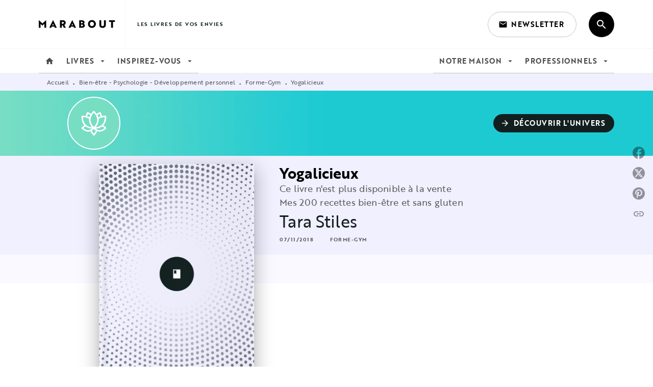

--- FILE ---
content_type: text/html
request_url: https://www.marabout.com/livre/yogalicieux-9782501129022/
body_size: 72405
content:
<!DOCTYPE html><html lang="fr"><head><meta charSet="utf-8"/><meta name="viewport" content="width=device-width"/><meta name="next-head-count" content="2"/><link data-react-helmet="true" rel="canonical" href="https://www.marabout.com/livre/yogalicieux-9782501129022/"/><link data-react-helmet="true" rel="preconnect" href="https://fonts.gstatic.com"/><link data-react-helmet="true" as="favicon" rel="shortcut icon" href="https://media.hachette.fr/5/2021-11/favicon-marabout.svg"/><meta data-react-helmet="true" name="title" content="Yogalicieux (Grand format - Broché 2018), de Tara Stiles | Marabout"/><meta data-react-helmet="true" name="description"/><meta data-react-helmet="true" name="tdm-reservation" content="1"/><meta data-react-helmet="true" property="og:type" content="website"/><meta data-react-helmet="true" property="og:url" content="https://www.marabout.com/livre/yogalicieux-9782501129022/"/><meta data-react-helmet="true" property="og:title" content="Yogalicieux (Grand format - Broché 2018), de Tara Stiles | Marabout"/><meta data-react-helmet="true" property="og:description"/><meta data-react-helmet="true" property="og:image"/><meta data-react-helmet="true" property="twitter:card" content="summary_large_image"/><meta data-react-helmet="true" property="twitter:url" content="https://www.marabout.com/livre/yogalicieux-9782501129022/"/><meta data-react-helmet="true" property="twitter:title" content="Yogalicieux (Grand format - Broché 2018), de Tara Stiles | Marabout"/><meta data-react-helmet="true" property="twitter:description"/><meta data-react-helmet="true" property="twitter:image"/><script data-react-helmet="true" type="application/ld+json">{"@context":"https://schema.org","@type":"Book","name":"Yogalicieux","author":{"@type":"Person","name":"Tara Stiles","url":"https://www.marabout.com/auteur/tara-stiles/"},"image":null,"numberOfPages":256,"datePublished":"2018-11-07","offers":{"@type":"Offer","price":"19.90","pricecurrency":"EUR","url":"https://www.marabout.com/livre/yogalicieux-9782501129022/","itemCondition":"https://schema.org/NewCondition","availability":"https://schema.org/InStock"}}</script><title data-react-helmet="true">Yogalicieux (Grand format - Broché 2018), de Tara Stiles | Marabout</title><link rel="preload" href="/_next/static/css/30bb7ba8624ffc69.css" as="style"/><link rel="stylesheet" href="/_next/static/css/30bb7ba8624ffc69.css" data-n-g=""/><noscript data-n-css=""></noscript><script defer="" nomodule="" src="/_next/static/chunks/polyfills-c67a75d1b6f99dc8.js"></script><script src="/_next/static/chunks/webpack-e11b8a58d77f2ac8.js" defer=""></script><script src="/_next/static/chunks/framework-91f7956f9c79db49.js" defer=""></script><script src="/_next/static/chunks/main-5f95ec88460df6da.js" defer=""></script><script src="/_next/static/chunks/pages/_app-3f8edf83a30a08b1.js" defer=""></script><script src="/_next/static/chunks/5047-bbda3de55e25c97e.js" defer=""></script><script src="/_next/static/chunks/pages/%5B...id%5D-0c2c802db1ac62ed.js" defer=""></script><script src="/_next/static/build-prod-5-39176/_buildManifest.js" defer=""></script><script src="/_next/static/build-prod-5-39176/_ssgManifest.js" defer=""></script><style id="jss-server-side">.MuiSvgIcon-root {
  fill: currentColor;
  width: 1em;
  height: 1em;
  display: inline-block;
  font-size: 1.7142857142857142rem;
  transition: fill 200ms cubic-bezier(0.4, 0, 0.2, 1) 0ms;
  flex-shrink: 0;
  user-select: none;
}
.MuiSvgIcon-colorPrimary {
  color: #111F1F;
}
.MuiSvgIcon-colorSecondary {
  color: #BDBECC;
}
.MuiSvgIcon-colorAction {
  color: rgba(0, 0, 0, 0.54);
}
.MuiSvgIcon-colorError {
  color: #FF1840;
}
.MuiSvgIcon-colorDisabled {
  color: rgba(0, 0, 0, 0.4);
}
.MuiSvgIcon-fontSizeInherit {
  font-size: inherit;
}
.MuiSvgIcon-fontSizeSmall {
  font-size: 1.4285714285714284rem;
}
.MuiSvgIcon-fontSizeLarge {
  font-size: 2.5rem;
}
.MuiPaper-root {
  color: #000000;
  transition: box-shadow 300ms cubic-bezier(0.4, 0, 0.2, 1) 0ms;
  background-color: #fff;
}
.MuiPaper-rounded {
  border-radius: 8px;
}
.MuiPaper-outlined {
  border: 1px solid #ABBEB6;
}
.MuiPaper-elevation0 {
  box-shadow: none;
}
.MuiPaper-elevation1 {
  box-shadow: 0px 2px 1px -1px rgba(0,0,0,0.2),0px 1px 1px 0px rgba(0,0,0,0.14),0px 1px 3px 0px rgba(0,0,0,0.12);
}
.MuiPaper-elevation2 {
  box-shadow: 0px 3px 1px -2px rgba(0,0,0,0.2),0px 2px 2px 0px rgba(0,0,0,0.14),0px 1px 5px 0px rgba(0,0,0,0.12);
}
.MuiPaper-elevation3 {
  box-shadow: 0px 3px 3px -2px rgba(0,0,0,0.2),0px 3px 4px 0px rgba(0,0,0,0.14),0px 1px 8px 0px rgba(0,0,0,0.12);
}
.MuiPaper-elevation4 {
  box-shadow: 0px 2px 4px -1px rgba(0,0,0,0.2),0px 4px 5px 0px rgba(0,0,0,0.14),0px 1px 10px 0px rgba(0,0,0,0.12);
}
.MuiPaper-elevation5 {
  box-shadow: 0px 3px 5px -1px rgba(0,0,0,0.2),0px 5px 8px 0px rgba(0,0,0,0.14),0px 1px 14px 0px rgba(0,0,0,0.12);
}
.MuiPaper-elevation6 {
  box-shadow: 0px 3px 5px -1px rgba(0,0,0,0.2),0px 6px 10px 0px rgba(0,0,0,0.14),0px 1px 18px 0px rgba(0,0,0,0.12);
}
.MuiPaper-elevation7 {
  box-shadow: 0px 4px 5px -2px rgba(0,0,0,0.2),0px 7px 10px 1px rgba(0,0,0,0.14),0px 2px 16px 1px rgba(0,0,0,0.12);
}
.MuiPaper-elevation8 {
  box-shadow: 0px 5px 5px -3px rgba(0,0,0,0.2),0px 8px 10px 1px rgba(0,0,0,0.14),0px 3px 14px 2px rgba(0,0,0,0.12);
}
.MuiPaper-elevation9 {
  box-shadow: 0px 5px 6px -3px rgba(0,0,0,0.2),0px 9px 12px 1px rgba(0,0,0,0.14),0px 3px 16px 2px rgba(0,0,0,0.12);
}
.MuiPaper-elevation10 {
  box-shadow: 0px 6px 6px -3px rgba(0,0,0,0.2),0px 10px 14px 1px rgba(0,0,0,0.14),0px 4px 18px 3px rgba(0,0,0,0.12);
}
.MuiPaper-elevation11 {
  box-shadow: 0px 6px 7px -4px rgba(0,0,0,0.2),0px 11px 15px 1px rgba(0,0,0,0.14),0px 4px 20px 3px rgba(0,0,0,0.12);
}
.MuiPaper-elevation12 {
  box-shadow: 0px 7px 8px -4px rgba(0,0,0,0.2),0px 12px 17px 2px rgba(0,0,0,0.14),0px 5px 22px 4px rgba(0,0,0,0.12);
}
.MuiPaper-elevation13 {
  box-shadow: 0px 7px 8px -4px rgba(0,0,0,0.2),0px 13px 19px 2px rgba(0,0,0,0.14),0px 5px 24px 4px rgba(0,0,0,0.12);
}
.MuiPaper-elevation14 {
  box-shadow: 0px 7px 9px -4px rgba(0,0,0,0.2),0px 14px 21px 2px rgba(0,0,0,0.14),0px 5px 26px 4px rgba(0,0,0,0.12);
}
.MuiPaper-elevation15 {
  box-shadow: 0px 8px 9px -5px rgba(0,0,0,0.2),0px 15px 22px 2px rgba(0,0,0,0.14),0px 6px 28px 5px rgba(0,0,0,0.12);
}
.MuiPaper-elevation16 {
  box-shadow: 0px 8px 10px -5px rgba(0,0,0,0.2),0px 16px 24px 2px rgba(0,0,0,0.14),0px 6px 30px 5px rgba(0,0,0,0.12);
}
.MuiPaper-elevation17 {
  box-shadow: 0px 8px 11px -5px rgba(0,0,0,0.2),0px 17px 26px 2px rgba(0,0,0,0.14),0px 6px 32px 5px rgba(0,0,0,0.12);
}
.MuiPaper-elevation18 {
  box-shadow: 0px 9px 11px -5px rgba(0,0,0,0.2),0px 18px 28px 2px rgba(0,0,0,0.14),0px 7px 34px 6px rgba(0,0,0,0.12);
}
.MuiPaper-elevation19 {
  box-shadow: 0px 9px 12px -6px rgba(0,0,0,0.2),0px 19px 29px 2px rgba(0,0,0,0.14),0px 7px 36px 6px rgba(0,0,0,0.12);
}
.MuiPaper-elevation20 {
  box-shadow: 0px 10px 13px -6px rgba(0,0,0,0.2),0px 20px 31px 3px rgba(0,0,0,0.14),0px 8px 38px 7px rgba(0,0,0,0.12);
}
.MuiPaper-elevation21 {
  box-shadow: 0px 10px 13px -6px rgba(0,0,0,0.2),0px 21px 33px 3px rgba(0,0,0,0.14),0px 8px 40px 7px rgba(0,0,0,0.12);
}
.MuiPaper-elevation22 {
  box-shadow: 0px 10px 14px -6px rgba(0,0,0,0.2),0px 22px 35px 3px rgba(0,0,0,0.14),0px 8px 42px 7px rgba(0,0,0,0.12);
}
.MuiPaper-elevation23 {
  box-shadow: 0px 11px 14px -7px rgba(0,0,0,0.2),0px 23px 36px 3px rgba(0,0,0,0.14),0px 9px 44px 8px rgba(0,0,0,0.12);
}
.MuiPaper-elevation24 {
  box-shadow: 0px 11px 15px -7px rgba(0,0,0,0.2),0px 24px 38px 3px rgba(0,0,0,0.14),0px 9px 46px 8px rgba(0,0,0,0.12);
}
.MuiButtonBase-root {
  color: inherit;
  border: 0;
  cursor: pointer;
  margin: 0;
  display: inline-flex;
  outline: 0;
  padding: 0;
  position: relative;
  align-items: center;
  user-select: none;
  border-radius: 0;
  vertical-align: middle;
  -moz-appearance: none;
  justify-content: center;
  text-decoration: none;
  background-color: transparent;
  -webkit-appearance: none;
  -webkit-tap-highlight-color: transparent;
}
.MuiButtonBase-root::-moz-focus-inner {
  border-style: none;
}
.MuiButtonBase-root.Mui-disabled {
  cursor: default;
  pointer-events: none;
}
@media print {
  .MuiButtonBase-root {
    color-adjust: exact;
  }
}
  .MuiIconButton-root {
    flex: 0 0 auto;
    color: rgba(0, 0, 0, 0.54);
    padding: 12px;
    overflow: visible;
    font-size: 1.7142857142857142rem;
    text-align: center;
    transition: background-color 150ms cubic-bezier(0.4, 0, 0.2, 1) 0ms;
    border-radius: 50%;
  }
  .MuiIconButton-root:hover {
    background-color: rgba(0, 0, 0, 0);
  }
  .MuiIconButton-root.Mui-disabled {
    color: rgba(0, 0, 0, 0.4);
    background-color: transparent;
  }
@media (hover: none) {
  .MuiIconButton-root:hover {
    background-color: transparent;
  }
}
  .MuiIconButton-edgeStart {
    margin-left: -12px;
  }
  .MuiIconButton-sizeSmall.MuiIconButton-edgeStart {
    margin-left: -3px;
  }
  .MuiIconButton-edgeEnd {
    margin-right: -12px;
  }
  .MuiIconButton-sizeSmall.MuiIconButton-edgeEnd {
    margin-right: -3px;
  }
  .MuiIconButton-colorInherit {
    color: inherit;
  }
  .MuiIconButton-colorPrimary {
    color: #111F1F;
  }
  .MuiIconButton-colorPrimary:hover {
    background-color: rgba(17, 31, 31, 0);
  }
@media (hover: none) {
  .MuiIconButton-colorPrimary:hover {
    background-color: transparent;
  }
}
  .MuiIconButton-colorSecondary {
    color: #BDBECC;
  }
  .MuiIconButton-colorSecondary:hover {
    background-color: rgba(189, 190, 204, 0);
  }
@media (hover: none) {
  .MuiIconButton-colorSecondary:hover {
    background-color: transparent;
  }
}
  .MuiIconButton-sizeSmall {
    padding: 3px;
    font-size: 1.2857142857142856rem;
  }
  .MuiIconButton-label {
    width: 100%;
    display: flex;
    align-items: inherit;
    justify-content: inherit;
  }

  .jss1 {  }
  .jss2 {  }
  .jss3 {  }
  .MuiTypography-root {
    margin: 0;
  }
  .MuiTypography-body2 {
    font-size: 1rem;
    font-family: 'brother-1816', sans-serif;
    font-weight: 400;
    line-height: 1.25;
    letter-spacing: 0.27px;
  }
  .MuiTypography-body1 {
    font-size: 1.0625rem;
    font-family: 'brother-1816', sans-serif;
    font-weight: 400;
    line-height: 1.55;
    letter-spacing: 0.53px;
  }
@media (min-width:600px) {
  .MuiTypography-body1 {
    font-size: 1.129rem;
  }
}
@media (min-width:960px) {
  .MuiTypography-body1 {
    font-size: 1.129rem;
  }
}
@media (min-width:1176px) {
  .MuiTypography-body1 {
    font-size: 1.129rem;
  }
}
  .MuiTypography-caption {
    color: rgba(0,0,0,0.64);
    font-size: 12px;
    font-family: 'brother-1816', sans-serif;
    font-weight: 400;
    line-height: 1.33;
    letter-spacing: 0.3px;
  }
  .MuiTypography-button {
    font-size: 14px;
    font-family: 'brother-1816', sans-serif;
    font-weight: 700;
    line-height: 1.143;
    letter-spacing: 0.5px;
    text-transform: uppercase;
  }
  .MuiTypography-h1 {
    font-size: 3rem;
    font-family: 'brother-1816', sans-serif;
    font-weight: 700;
    line-height: 1.2;
    letter-spacing: -0.91px;
  }
@media (min-width:600px) {
  .MuiTypography-h1 {
    font-size: 3.9583rem;
  }
}
@media (min-width:960px) {
  .MuiTypography-h1 {
    font-size: 4.5833rem;
  }
}
@media (min-width:1176px) {
  .MuiTypography-h1 {
    font-size: 5rem;
  }
}
  .MuiTypography-h2 {
    font-size: 1.59375rem;
    font-family: 'brother-1816', sans-serif;
    font-weight: 700;
    line-height: 1.07;
    letter-spacing: -0.68px;
  }
@media (min-width:600px) {
  .MuiTypography-h2 {
    font-size: 1.8692rem;
  }
}
@media (min-width:960px) {
  .MuiTypography-h2 {
    font-size: 2.1028rem;
  }
}
@media (min-width:1176px) {
  .MuiTypography-h2 {
    font-size: 2.1028rem;
  }
}
  .MuiTypography-h3 {
    font-size: 1.375rem;
    font-family: 'brother-1816', sans-serif;
    font-weight: 700;
    line-height: 1.25;
    letter-spacing: 0;
  }
@media (min-width:600px) {
  .MuiTypography-h3 {
    font-size: 1.6rem;
  }
}
@media (min-width:960px) {
  .MuiTypography-h3 {
    font-size: 1.6rem;
  }
}
@media (min-width:1176px) {
  .MuiTypography-h3 {
    font-size: 1.8rem;
  }
}
  .MuiTypography-h4 {
    font-size: 1.1875rem;
    font-family: 'brother-1816', sans-serif;
    font-weight: 700;
    line-height: 1.25;
    letter-spacing: 0.17px;
  }
@media (min-width:600px) {
  .MuiTypography-h4 {
    font-size: 1.2rem;
  }
}
@media (min-width:960px) {
  .MuiTypography-h4 {
    font-size: 1.4rem;
  }
}
@media (min-width:1176px) {
  .MuiTypography-h4 {
    font-size: 1.4rem;
  }
}
  .MuiTypography-h5 {
    font-size: 1.125rem;
    font-family: 'brother-1816', sans-serif;
    font-weight: 700;
    line-height: 1.33;
    letter-spacing: 0.16px;
  }
@media (min-width:600px) {
  .MuiTypography-h5 {
    font-size: 1.1278rem;
  }
}
@media (min-width:960px) {
  .MuiTypography-h5 {
    font-size: 1.3158rem;
  }
}
@media (min-width:1176px) {
  .MuiTypography-h5 {
    font-size: 1.3158rem;
  }
}
  .MuiTypography-h6 {
    font-size: 1.125rem;
    font-family: 'brother-1816', sans-serif;
    font-weight: 700;
    line-height: 1.2;
    letter-spacing: 0.24px;
  }
@media (min-width:600px) {
  .MuiTypography-h6 {
    font-size: 1.25rem;
  }
}
@media (min-width:960px) {
  .MuiTypography-h6 {
    font-size: 1.25rem;
  }
}
@media (min-width:1176px) {
  .MuiTypography-h6 {
    font-size: 1.25rem;
  }
}
  .MuiTypography-subtitle1 {
    font-size: 16px;
    font-family: 'brother-1816', sans-serif;
    font-weight: 500;
    line-height: 1.5;
    letter-spacing: 0.15px;
  }
  .MuiTypography-subtitle2 {
    font-size: 1.0625rem;
    font-family: 'brother-1816', sans-serif;
    font-weight: 500;
    line-height: 1.55;
    letter-spacing: 0.16px;
  }
@media (min-width:600px) {
  .MuiTypography-subtitle2 {
    font-size: 1.129rem;
  }
}
@media (min-width:960px) {
  .MuiTypography-subtitle2 {
    font-size: 1.129rem;
  }
}
@media (min-width:1176px) {
  .MuiTypography-subtitle2 {
    font-size: 1.129rem;
  }
}
  .MuiTypography-overline {
    font-size: 10px;
    font-family: 'brother-1816', sans-serif;
    font-weight: 700;
    line-height: 1.6;
    letter-spacing: 1.5px;
    text-transform: uppercase;
  }
  .MuiTypography-srOnly {
    width: 1px;
    height: 1px;
    overflow: hidden;
    position: absolute;
  }
  .MuiTypography-alignLeft {
    text-align: left;
  }
  .MuiTypography-alignCenter {
    text-align: center;
  }
  .MuiTypography-alignRight {
    text-align: right;
  }
  .MuiTypography-alignJustify {
    text-align: justify;
  }
  .MuiTypography-noWrap {
    overflow: hidden;
    white-space: nowrap;
    text-overflow: ellipsis;
  }
  .MuiTypography-gutterBottom {
    margin-bottom: 0.35em;
  }
  .MuiTypography-paragraph {
    margin-bottom: 16px;
  }
  .MuiTypography-colorInherit {
    color: inherit;
  }
  .MuiTypography-colorPrimary {
    color: #111F1F;
  }
  .MuiTypography-colorSecondary {
    color: #BDBECC;
  }
  .MuiTypography-colorTextPrimary {
    color: #000000;
  }
  .MuiTypography-colorTextSecondary {
    color: #5C5C5C;
  }
  .MuiTypography-colorError {
    color: #FF1840;
  }
  .MuiTypography-displayInline {
    display: inline;
  }
  .MuiTypography-displayBlock {
    display: block;
  }
  .MuiBreadcrumbs-root {
    color: #000000;
    font-size: 12px;
  }
  .MuiBreadcrumbs-ol {
    margin: 0;
    display: flex;
    padding: 0;
    flex-wrap: wrap;
    list-style: none;
    align-items: center;
  }
  .MuiBreadcrumbs-separator {
    color: #111F1F;
    display: flex;
    transform: translateY(3px);
    margin-left: 8px;
    user-select: none;
    margin-right: 8px;
    vertical-align: middle;
  }
  .MuiButton-root {
    color: #000000;
    padding: 6px 16px;
    font-size: 14px;
    min-width: 64px;
    box-sizing: border-box;
    min-height: 36px;
    transition: background-color 250ms cubic-bezier(0.4, 0, 0.2, 1) 0ms,box-shadow 250ms cubic-bezier(0.4, 0, 0.2, 1) 0ms,border 250ms cubic-bezier(0.4, 0, 0.2, 1) 0ms;
    font-family: 'brother-1816', sans-serif;
    font-weight: 700;
    line-height: 1.143;
    padding-left: 18px;
    border-radius: 4px;
    padding-right: 18px;
    letter-spacing: 0.5px;
    text-transform: uppercase;
  }
  .MuiButton-root:hover {
    text-decoration: none;
    background-color: rgba(0, 0, 0, 0);
  }
  .MuiButton-root.Mui-disabled {
    color: rgba(0, 0, 0, 0.4);
  }
@media (hover: none) {
  .MuiButton-root:hover {
    background-color: transparent;
  }
}
  .MuiButton-root:hover.Mui-disabled {
    background-color: transparent;
  }
  .MuiButton-label {
    width: 100%;
    display: inherit;
    align-items: inherit;
    justify-content: inherit;
  }
  .MuiButton-text {
    color: rgba(0, 0, 0, 1);
    opacity: 1;
    padding: 6px 8px;
  }
  .MuiButton-text:hover {
    opacity: 1;
  }
  .MuiButton-textPrimary {
    color: #111F1F;
  }
  .MuiButton-textPrimary:hover {
    background-color: rgba(17, 31, 31, 0);
  }
@media (hover: none) {
  .MuiButton-textPrimary:hover {
    background-color: transparent;
  }
}
  .MuiButton-textSecondary {
    color: #BDBECC;
  }
  .MuiButton-textSecondary:hover {
    background-color: rgba(189, 190, 204, 0);
  }
@media (hover: none) {
  .MuiButton-textSecondary:hover {
    background-color: transparent;
  }
}
  .MuiButton-outlined {
    border: 1px solid rgba(0, 0, 0, 0.23);
    padding: 5px 15px;
    box-shadow: none;
    border-radius: 50px;
    background-color: #111F1F;
  }
  .MuiButton-outlined.Mui-disabled {
    border: 1px solid rgba(0, 0, 0, 0.2);
  }
  .MuiButton-outlinedPrimary {
    color: #fff;
    border: 1px solid rgba(17, 31, 31, 0.5);
    border-color: #fff;
  }
  .MuiButton-outlinedPrimary:hover {
    color: #fff;
    border: 1px solid #111F1F;
    box-shadow: 0px 2px 4px -1px rgba(0,0,0,0.2),0px 4px 5px 0px rgba(0,0,0,0.14),0px 1px 10px 0px rgba(0,0,0,0.12);
    border-color: #fff;
    background-color: #111F1F;
  }
  .MuiButton-outlinedPrimary:focus {
    color: #fff;
    box-shadow: 0px 2px 4px -1px rgba(0,0,0,0.2),0px 4px 5px 0px rgba(0,0,0,0.14),0px 1px 10px 0px rgba(0,0,0,0.12);
    border-color: #111F1F;
    background-color: #111F1F;
  }
  .MuiButton-outlinedPrimary.Mui-disabled {
    opacity: 0.5;
  }
@media (hover: none) {
  .MuiButton-outlinedPrimary:hover {
    background-color: transparent;
  }
}
  .MuiButton-outlinedSecondary {
    color: #000000;
    border: 1px solid rgba(189, 190, 204, 0.5);
    border-color: #000000;
  }
  .MuiButton-outlinedSecondary:hover {
    color: #000000;
    border: 1px solid #BDBECC;
    box-shadow: 0px 2px 4px -1px rgba(0,0,0,0.2),0px 4px 5px 0px rgba(0,0,0,0.14),0px 1px 10px 0px rgba(0,0,0,0.12);
    border-color: #000000;
    background-color: #fff;
  }
  .MuiButton-outlinedSecondary.Mui-disabled {
    color: rgba(255, 255, 255, 0.40);
    border: 1px solid rgba(0, 0, 0, 0.4);
    background-color: #BDBECC;
  }
  .MuiButton-outlinedSecondary:focus {
    0: b;
    1: u;
    2: t;
    3: t;
    4: o;
    5: n;
    6: s;
    7: .;
    8: o;
    9: u;
    10: t;
    11: l;
    12: i;
    13: n;
    14: e;
    15: d;
    16: S;
    17: e;
    18: c;
    19: o;
    20: n;
    21: d;
    22: a;
    23: r;
    24: y;
    25: .;
    26: h;
    27: o;
    28: v;
    29: e;
    30: r;
  }
  .MuiButton-outlinedSecondary .MuiTouchRipple-child {
    background-color: #f5f5f5;
  }
  .MuiButton-outlinedSecondary  {
    -mui-touch-ripple-child: [object Object];
  }
@media (hover: none) {
  .MuiButton-outlinedSecondary:hover {
    background-color: transparent;
  }
}
  .MuiButton-contained {
    color: rgba(0, 0, 0, 0.87);
    box-shadow: none;
    border-radius: 50px;
    background-color: #e0e0e0;
  }
  .MuiButton-contained:hover {
    box-shadow: 0px 2px 4px -1px rgba(0,0,0,0.2),0px 4px 5px 0px rgba(0,0,0,0.14),0px 1px 10px 0px rgba(0,0,0,0.12);
    background-color: #AAAAAA;
  }
  .MuiButton-contained.Mui-focusVisible {
    box-shadow: 0px 3px 5px -1px rgba(0,0,0,0.2),0px 6px 10px 0px rgba(0,0,0,0.14),0px 1px 18px 0px rgba(0,0,0,0.12);
  }
  .MuiButton-contained:active {
    box-shadow: 0px 5px 5px -3px rgba(0,0,0,0.2),0px 8px 10px 1px rgba(0,0,0,0.14),0px 3px 14px 2px rgba(0,0,0,0.12);
  }
  .MuiButton-contained.Mui-disabled {
    color: rgba(0, 0, 0, 0.4);
    box-shadow: none;
    background-color: rgba(0, 0, 0, 0.4);
  }
@media (hover: none) {
  .MuiButton-contained:hover {
    box-shadow: 0px 3px 1px -2px rgba(0,0,0,0.2),0px 2px 2px 0px rgba(0,0,0,0.14),0px 1px 5px 0px rgba(0,0,0,0.12);
    background-color: #e0e0e0;
  }
}
  .MuiButton-contained:hover.Mui-disabled {
    background-color: rgba(0, 0, 0, 0.2);
  }
  .MuiButton-containedPrimary {
    color: #fff;
    box-shadow: none;
    background-color: #111F1F;
  }
  .MuiButton-containedPrimary:hover {
    color: #fff;
    background: linear-gradient(#111F1F, #000000);;
    box-shadow: 0px 2px 4px -1px rgba(0,0,0,0.2),0px 4px 5px 0px rgba(0,0,0,0.14),0px 1px 10px 0px rgba(0,0,0,0.12);
    background-color: #111F1F;
  }
  .MuiButton-containedPrimary .MuiTouchRipple-child {
    background-color: #111F1F;
  }
  .MuiButton-containedPrimary.Mui-disabled {
    color: rgba(0, 0, 0, 0.40);
    background-color: #374646;
  }
  .MuiButton-containedPrimary:focus {
    background-color: #374646;
  }
  .MuiButton-containedPrimary  {
    -mui-touch-ripple-child: [object Object];
  }
@media (hover: none) {
  .MuiButton-containedPrimary:hover {
    background-color: #111F1F;
  }
}
  .MuiButton-containedSecondary {
    color: #000000;
    box-shadow: none;
    background-color: #BDBECC;
  }
  .MuiButton-containedSecondary:hover {
    color: #000000;
    background: linear-gradient(#FFFFFF, #BDBECC);;
    box-shadow: 0px 2px 4px -1px rgba(0,0,0,0.2),0px 4px 5px 0px rgba(0,0,0,0.14),0px 1px 10px 0px rgba(0,0,0,0.12);
    background-color: #BDBECC;
  }
  .MuiButton-containedSecondary.Mui-disabled {
    color: rgba(0, 0, 0, 0.40);
    background-color: #FFFFFF;
  }
  .MuiButton-containedSecondary:focus {
    color: #000000;
    box-shadow: 0px 2px 4px -1px rgba(0,0,0,0.2),0px 4px 5px 0px rgba(0,0,0,0.14),0px 1px 10px 0px rgba(0,0,0,0.12);
    background-color: #FFFFFF;
  }
  .MuiButton-containedSecondary .MuiTouchRipple-child {
    background-color: #F0F0FF;
  }
  .MuiButton-containedSecondary  {
    -mui-touch-ripple-child: [object Object];
  }
@media (hover: none) {
  .MuiButton-containedSecondary:hover {
    background-color: #BDBECC;
  }
}
  .MuiButton-disableElevation {
    box-shadow: none;
  }
  .MuiButton-disableElevation:hover {
    box-shadow: none;
  }
  .MuiButton-disableElevation.Mui-focusVisible {
    box-shadow: none;
  }
  .MuiButton-disableElevation:active {
    box-shadow: none;
  }
  .MuiButton-disableElevation.Mui-disabled {
    box-shadow: none;
  }
  .MuiButton-colorInherit {
    color: inherit;
    border-color: currentColor;
  }
  .MuiButton-textSizeSmall {
    padding: 4px 5px;
    font-size: 0.9285714285714285rem;
  }
  .MuiButton-textSizeLarge {
    padding: 8px 11px;
    font-size: 1.0714285714285714rem;
  }
  .MuiButton-outlinedSizeSmall {
    padding: 3px 9px;
    font-size: 0.9285714285714285rem;
  }
  .MuiButton-outlinedSizeLarge {
    padding: 7px 21px;
    font-size: 1.0714285714285714rem;
  }
  .MuiButton-containedSizeSmall {
    padding: 4px 10px;
    font-size: 0.9285714285714285rem;
  }
  .MuiButton-containedSizeLarge {
    padding: 8px 22px;
    font-size: 1.0714285714285714rem;
  }
  .MuiButton-fullWidth {
    width: 100%;
  }
  .MuiButton-startIcon {
    display: inherit;
    margin-left: -4px;
    margin-right: 8px;
  }
  .MuiButton-startIcon.MuiButton-iconSizeSmall {
    margin-left: -2px;
  }
  .MuiButton-endIcon {
    display: inherit;
    margin-left: 8px;
    margin-right: -4px;
  }
  .MuiButton-endIcon.MuiButton-iconSizeSmall {
    margin-right: -2px;
  }
  .MuiButton-iconSizeSmall > *:first-child {
    font-size: 18px;
  }
  .MuiButton-iconSizeMedium > *:first-child {
    font-size: 20px;
  }
  .MuiButton-iconSizeLarge > *:first-child {
    font-size: 22px;
  }
  .MuiCard-root {
    overflow: hidden;
  }
  .MuiCardActionArea-root {
    width: 100%;
    display: block;
    text-align: inherit;
  }
  .MuiCardActionArea-root:hover .MuiCardActionArea-focusHighlight {
    opacity: 0;
  }
  .MuiCardActionArea-root.Mui-focusVisible .MuiCardActionArea-focusHighlight {
    opacity: 0.12;
  }
  .MuiCardActionArea-focusHighlight {
    top: 0;
    left: 0;
    right: 0;
    bottom: 0;
    opacity: 0;
    overflow: hidden;
    position: absolute;
    transition: opacity 250ms cubic-bezier(0.4, 0, 0.2, 1) 0ms;
    border-radius: inherit;
    pointer-events: none;
    background-color: currentcolor;
  }
  .MuiCardContent-root {
    padding: 16px;
  }
  .MuiCardContent-root:last-child {
    padding-bottom: 24px;
  }
  .MuiCardMedia-root {
    display: block;
    background-size: cover;
    background-repeat: no-repeat;
    background-position: center;
  }
  .MuiCardMedia-media {
    width: 100%;
  }
  .MuiCardMedia-img {
    object-fit: cover;
  }
  .MuiChip-root {
    color: rgba(0, 0, 0, .64);
    border: none;
    cursor: default;
    height: 24px;
    display: inline-flex;
    outline: 0;
    padding: 0;
    font-size: 14px;
    box-sizing: border-box;
    transition: background-color 300ms cubic-bezier(0.4, 0, 0.2, 1) 0ms,box-shadow 300ms cubic-bezier(0.4, 0, 0.2, 1) 0ms;
    align-items: center;
    font-family: "Mukta", "Helvetica", "Arial", sans-serif;
    font-weight: 600;
    white-space: nowrap;
    border-radius: 4px;
    letter-spacing: 0.094rem;
    text-transform: uppercase;
    vertical-align: middle;
    justify-content: center;
    text-decoration: none;
    background-color: transparent;
  }
  .MuiChip-root.Mui-disabled {
    opacity: 0.5;
    pointer-events: none;
  }
  .MuiChip-root .MuiChip-avatar {
    color: #616161;
    width: 24px;
    height: 24px;
    font-size: 0.8571428571428571rem;
    margin-left: 5px;
    margin-right: -6px;
  }
  .MuiChip-root .MuiChip-avatarColorPrimary {
    color: #fff;
    background-color: #000000;
  }
  .MuiChip-root .MuiChip-avatarColorSecondary {
    color: #fff;
    background-color: #BDBECC;
  }
  .MuiChip-root .MuiChip-avatarSmall {
    width: 18px;
    height: 18px;
    font-size: 0.7142857142857142rem;
    margin-left: 4px;
    margin-right: -4px;
  }
  .MuiChip-sizeSmall {
    height: 18px;
    font-size: 0.625rem;
  }
  .MuiChip-colorPrimary {
    color: #fff;
    background-color: #111F1F;
  }
  .MuiChip-colorSecondary {
    color: #fff;
    background-color: #BDBECC;
  }
  .MuiChip-clickable {
    cursor: pointer;
    user-select: none;
    -webkit-tap-highlight-color: transparent;
  }
  .MuiChip-clickable:hover, .MuiChip-clickable:focus {
    color: #111F1F;
    background-color: inherit;
  }
  .MuiChip-clickable:active {
    box-shadow: 0px 2px 1px -1px rgba(0,0,0,0.2),0px 1px 1px 0px rgba(0,0,0,0.14),0px 1px 3px 0px rgba(0,0,0,0.12);
  }
  .MuiChip-clickableColorPrimary:hover, .MuiChip-clickableColorPrimary:focus {
    background-color: rgb(36, 48, 48);
  }
  .MuiChip-clickableColorSecondary:hover, .MuiChip-clickableColorSecondary:focus {
    background-color: rgb(173, 174, 187);
  }
  .MuiChip-deletable:focus {
    background-color: rgb(206, 206, 206);
  }
  .MuiChip-deletableColorPrimary:focus {
    background-color: rgb(64, 75, 75);
  }
  .MuiChip-deletableColorSecondary:focus {
    background-color: rgb(151, 152, 163);
  }
  .MuiChip-outlined {
    border: 1px solid rgba(0, 0, 0, 0.23);
    background-color: transparent;
  }
  .MuiChip-clickable.MuiChip-outlined:hover, .MuiChip-clickable.MuiChip-outlined:focus, .MuiChip-deletable.MuiChip-outlined:focus {
    background-color: rgba(0, 0, 0, 0);
  }
  .MuiChip-outlined .MuiChip-avatar {
    margin-left: 4px;
  }
  .MuiChip-outlined .MuiChip-avatarSmall {
    margin-left: 2px;
  }
  .MuiChip-outlined .MuiChip-icon {
    margin-left: 4px;
  }
  .MuiChip-outlined .MuiChip-iconSmall {
    margin-left: 2px;
  }
  .MuiChip-outlined .MuiChip-deleteIcon {
    margin-right: 5px;
  }
  .MuiChip-outlined .MuiChip-deleteIconSmall {
    margin-right: 3px;
  }
  .MuiChip-outlinedPrimary {
    color: #111F1F;
    border: 1px solid #111F1F;
  }
  .MuiChip-clickable.MuiChip-outlinedPrimary:hover, .MuiChip-clickable.MuiChip-outlinedPrimary:focus, .MuiChip-deletable.MuiChip-outlinedPrimary:focus {
    background-color: rgba(17, 31, 31, 0);
  }
  .MuiChip-outlinedSecondary {
    color: #BDBECC;
    border: 1px solid #BDBECC;
  }
  .MuiChip-clickable.MuiChip-outlinedSecondary:hover, .MuiChip-clickable.MuiChip-outlinedSecondary:focus, .MuiChip-deletable.MuiChip-outlinedSecondary:focus {
    background-color: rgba(189, 190, 204, 0);
  }
  .MuiChip-icon {
    color: #616161;
    margin-left: 5px;
    margin-right: -6px;
  }
  .MuiChip-iconSmall {
    width: 18px;
    height: 18px;
    margin-left: 4px;
    margin-right: -4px;
  }
  .MuiChip-iconColorPrimary {
    color: inherit;
  }
  .MuiChip-iconColorSecondary {
    color: inherit;
  }
  .MuiChip-label {
    overflow: hidden;
    white-space: nowrap;
    padding-left: 6px;
    padding-right: 6px;
    text-overflow: ellipsis;
  }
  .MuiChip-labelSmall {
    padding-left: 8px;
    padding-right: 8px;
  }
  .MuiChip-deleteIcon {
    color: rgba(0, 0, 0, 0.26);
    width: 22px;
    cursor: pointer;
    height: 22px;
    margin: 0 5px 0 -6px;
    -webkit-tap-highlight-color: transparent;
  }
  .MuiChip-deleteIcon:hover {
    color: rgba(0, 0, 0, 0.4);
  }
  .MuiChip-deleteIconSmall {
    width: 16px;
    height: 16px;
    margin-left: -4px;
    margin-right: 4px;
  }
  .MuiChip-deleteIconColorPrimary {
    color: rgba(255, 255, 255, 0.7);
  }
  .MuiChip-deleteIconColorPrimary:hover, .MuiChip-deleteIconColorPrimary:active {
    color: #fff;
  }
  .MuiChip-deleteIconColorSecondary {
    color: rgba(255, 255, 255, 0.7);
  }
  .MuiChip-deleteIconColorSecondary:hover, .MuiChip-deleteIconColorSecondary:active {
    color: #fff;
  }
  .MuiChip-deleteIconOutlinedColorPrimary {
    color: rgba(17, 31, 31, 0.7);
  }
  .MuiChip-deleteIconOutlinedColorPrimary:hover, .MuiChip-deleteIconOutlinedColorPrimary:active {
    color: #111F1F;
  }
  .MuiChip-deleteIconOutlinedColorSecondary {
    color: rgba(189, 190, 204, 0.7);
  }
  .MuiChip-deleteIconOutlinedColorSecondary:hover, .MuiChip-deleteIconOutlinedColorSecondary:active {
    color: #BDBECC;
  }
  .MuiContainer-root {
    width: 100%;
    display: block;
    box-sizing: border-box;
    margin-left: auto;
    margin-right: auto;
    padding-left: 16px;
    padding-right: 16px;
  }
@media (min-width:600px) {
  .MuiContainer-root {
    padding-left: 24px;
    padding-right: 24px;
  }
}
  .MuiContainer-disableGutters {
    padding-left: 0;
    padding-right: 0;
  }
@media (min-width:600px) {
  .MuiContainer-fixed {
    max-width: 600px;
  }
}
@media (min-width:936px) {
  .MuiContainer-fixed {
    max-width: 936px;
  }
}
@media (min-width:960px) {
  .MuiContainer-fixed {
    max-width: 960px;
  }
}
@media (min-width:1176px) {
  .MuiContainer-fixed {
    max-width: 1176px;
  }
}
@media (min-width:1512px) {
  .MuiContainer-fixed {
    max-width: 1512px;
  }
}
@media (min-width:0px) {
  .MuiContainer-maxWidthXs {
    max-width: 444px;
  }
}
@media (min-width:600px) {
  .MuiContainer-maxWidthSm {
    max-width: 600px;
  }
}
@media (min-width:960px) {
  .MuiContainer-maxWidthMd {
    max-width: 960px;
  }
}
@media (min-width:1176px) {
  .MuiContainer-maxWidthLg {
    max-width: 1176px;
  }
}
@media (min-width:1512px) {
  .MuiContainer-maxWidthXl {
    max-width: 1512px;
  }
}
  html {
    box-sizing: border-box;
    -webkit-font-smoothing: antialiased;
    -moz-osx-font-smoothing: grayscale;
  }
  *, *::before, *::after {
    box-sizing: inherit;
  }
  strong, b {
    font-weight: 800;
  }
  body {
    color: #000000;
    margin: 0;
    font-size: 1rem;
    font-family: 'brother-1816', sans-serif;
    font-weight: 400;
    line-height: 1.25;
    letter-spacing: 0.27px;
    background-color: #fff;
  }
@media print {
  body {
    background-color: #fff;
  }
}
  body::backdrop {
    background-color: #fff;
  }
  .SelectionProduct2ItemContainer .SelectionProduct2ItemContent .SelectionProduct2ItemOrder  {
    display: none;
  }
  .RichSliderSliderContainer {
    padding-top: 80px;
  }
@media (max-width:600px) {
  .RichSliderSliderContainer {
    padding-top: 50px;
  }
}
  .MuiDrawer-docked {
    flex: 0 0 auto;
  }
  .MuiDrawer-paper {
    top: 0;
    flex: 1 0 auto;
    height: 100%;
    display: flex;
    outline: 0;
    z-index: 1200;
    position: fixed;
    overflow-y: auto;
    flex-direction: column;
    -webkit-overflow-scrolling: touch;
  }
  .MuiDrawer-paperAnchorLeft {
    left: 0;
    right: auto;
  }
  .MuiDrawer-paperAnchorRight {
    left: auto;
    right: 0;
  }
  .MuiDrawer-paperAnchorTop {
    top: 0;
    left: 0;
    right: 0;
    bottom: auto;
    height: auto;
    max-height: 100%;
  }
  .MuiDrawer-paperAnchorBottom {
    top: auto;
    left: 0;
    right: 0;
    bottom: 0;
    height: auto;
    max-height: 100%;
  }
  .MuiDrawer-paperAnchorDockedLeft {
    border-right: 1px solid #ABBEB6;
  }
  .MuiDrawer-paperAnchorDockedTop {
    border-bottom: 1px solid #ABBEB6;
  }
  .MuiDrawer-paperAnchorDockedRight {
    border-left: 1px solid #ABBEB6;
  }
  .MuiDrawer-paperAnchorDockedBottom {
    border-top: 1px solid #ABBEB6;
  }
@keyframes mui-auto-fill {}
@keyframes mui-auto-fill-cancel {}
  .MuiInputBase-root {
    color: #000000;
    cursor: text;
    display: inline-flex;
    position: relative;
    font-size: 1.0625rem;
    box-sizing: border-box;
    align-items: center;
    font-family: 'brother-1816', sans-serif;
    font-weight: 400;
    line-height: 1.1876em;
    letter-spacing: 0.53px;
  }
@media (min-width:600px) {
  .MuiInputBase-root {
    font-size: 1.129rem;
  }
}
@media (min-width:960px) {
  .MuiInputBase-root {
    font-size: 1.129rem;
  }
}
@media (min-width:1176px) {
  .MuiInputBase-root {
    font-size: 1.129rem;
  }
}
  .MuiInputBase-root.Mui-disabled {
    color: rgba(0, 0, 0, 0.38);
    cursor: default;
  }
  .MuiInputBase-multiline {
    padding: 6px 0 7px;
  }
  .MuiInputBase-multiline.MuiInputBase-marginDense {
    padding-top: 3px;
  }
  .MuiInputBase-fullWidth {
    width: 100%;
  }
  .MuiInputBase-input {
    font: inherit;
    color: currentColor;
    width: 100%;
    border: 0;
    height: 1.1876em;
    margin: 0;
    display: block;
    padding: 6px 0 7px;
    min-width: 0;
    background: none;
    box-sizing: content-box;
    animation-name: mui-auto-fill-cancel;
    letter-spacing: inherit;
    animation-duration: 10ms;
    -webkit-tap-highlight-color: transparent;
  }
  .MuiInputBase-input::-webkit-input-placeholder {
    color: currentColor;
    opacity: 0.42;
    transition: opacity 200ms cubic-bezier(0.4, 0, 0.2, 1) 0ms;
  }
  .MuiInputBase-input::-moz-placeholder {
    color: currentColor;
    opacity: 0.42;
    transition: opacity 200ms cubic-bezier(0.4, 0, 0.2, 1) 0ms;
  }
  .MuiInputBase-input:-ms-input-placeholder {
    color: currentColor;
    opacity: 0.42;
    transition: opacity 200ms cubic-bezier(0.4, 0, 0.2, 1) 0ms;
  }
  .MuiInputBase-input::-ms-input-placeholder {
    color: currentColor;
    opacity: 0.42;
    transition: opacity 200ms cubic-bezier(0.4, 0, 0.2, 1) 0ms;
  }
  .MuiInputBase-input:focus {
    outline: 0;
  }
  .MuiInputBase-input:invalid {
    box-shadow: none;
  }
  .MuiInputBase-input::-webkit-search-decoration {
    -webkit-appearance: none;
  }
  .MuiInputBase-input.Mui-disabled {
    opacity: 1;
  }
  .MuiInputBase-input:-webkit-autofill {
    animation-name: mui-auto-fill;
    animation-duration: 5000s;
  }
  label[data-shrink=false] + .MuiInputBase-formControl .MuiInputBase-input::-webkit-input-placeholder {
    opacity: 0 !important;
  }
  label[data-shrink=false] + .MuiInputBase-formControl .MuiInputBase-input::-moz-placeholder {
    opacity: 0 !important;
  }
  label[data-shrink=false] + .MuiInputBase-formControl .MuiInputBase-input:-ms-input-placeholder {
    opacity: 0 !important;
  }
  label[data-shrink=false] + .MuiInputBase-formControl .MuiInputBase-input::-ms-input-placeholder {
    opacity: 0 !important;
  }
  label[data-shrink=false] + .MuiInputBase-formControl .MuiInputBase-input:focus::-webkit-input-placeholder {
    opacity: 0.42;
  }
  label[data-shrink=false] + .MuiInputBase-formControl .MuiInputBase-input:focus::-moz-placeholder {
    opacity: 0.42;
  }
  label[data-shrink=false] + .MuiInputBase-formControl .MuiInputBase-input:focus:-ms-input-placeholder {
    opacity: 0.42;
  }
  label[data-shrink=false] + .MuiInputBase-formControl .MuiInputBase-input:focus::-ms-input-placeholder {
    opacity: 0.42;
  }
  .MuiInputBase-inputMarginDense {
    padding-top: 3px;
  }
  .MuiInputBase-inputMultiline {
    height: auto;
    resize: none;
    padding: 0;
  }
  .MuiInputBase-inputTypeSearch {
    -moz-appearance: textfield;
    -webkit-appearance: textfield;
  }
  .MuiFormControl-root {
    border: 0;
    margin: 0;
    display: inline-flex;
    padding: 0;
    position: relative;
    min-width: 0;
    flex-direction: column;
    vertical-align: top;
  }
  .MuiFormControl-marginNormal {
    margin-top: 16px;
    margin-bottom: 8px;
  }
  .MuiFormControl-marginDense {
    margin-top: 8px;
    margin-bottom: 4px;
  }
  .MuiFormControl-fullWidth {
    width: 100%;
  }
  .MuiFormLabel-root {
    color: #5C5C5C;
    padding: 0;
    font-size: 1.0625rem;
    font-family: 'brother-1816', sans-serif;
    font-weight: 400;
    line-height: 1;
    letter-spacing: 0.53px;
  }
@media (min-width:600px) {
  .MuiFormLabel-root {
    font-size: 1.129rem;
  }
}
@media (min-width:960px) {
  .MuiFormLabel-root {
    font-size: 1.129rem;
  }
}
@media (min-width:1176px) {
  .MuiFormLabel-root {
    font-size: 1.129rem;
  }
}
  .MuiFormLabel-root.Mui-focused {
    color: #111F1F;
  }
  .MuiFormLabel-root.Mui-disabled {
    color: rgba(0, 0, 0, 0.38);
  }
  .MuiFormLabel-root.Mui-error {
    color: #FF1840;
  }
  .MuiFormLabel-colorSecondary.Mui-focused {
    color: #BDBECC;
  }
  .MuiFormLabel-asterisk.Mui-error {
    color: #FF1840;
  }
  .MuiGrid-container {
    width: 100%;
    display: flex;
    flex-wrap: wrap;
    box-sizing: border-box;
  }
  .MuiGrid-item {
    margin: 0;
    box-sizing: border-box;
  }
  .MuiGrid-zeroMinWidth {
    min-width: 0;
  }
  .MuiGrid-direction-xs-column {
    flex-direction: column;
  }
  .MuiGrid-direction-xs-column-reverse {
    flex-direction: column-reverse;
  }
  .MuiGrid-direction-xs-row-reverse {
    flex-direction: row-reverse;
  }
  .MuiGrid-wrap-xs-nowrap {
    flex-wrap: nowrap;
  }
  .MuiGrid-wrap-xs-wrap-reverse {
    flex-wrap: wrap-reverse;
  }
  .MuiGrid-align-items-xs-center {
    align-items: center;
  }
  .MuiGrid-align-items-xs-flex-start {
    align-items: flex-start;
  }
  .MuiGrid-align-items-xs-flex-end {
    align-items: flex-end;
  }
  .MuiGrid-align-items-xs-baseline {
    align-items: baseline;
  }
  .MuiGrid-align-content-xs-center {
    align-content: center;
  }
  .MuiGrid-align-content-xs-flex-start {
    align-content: flex-start;
  }
  .MuiGrid-align-content-xs-flex-end {
    align-content: flex-end;
  }
  .MuiGrid-align-content-xs-space-between {
    align-content: space-between;
  }
  .MuiGrid-align-content-xs-space-around {
    align-content: space-around;
  }
  .MuiGrid-justify-content-xs-center {
    justify-content: center;
  }
  .MuiGrid-justify-content-xs-flex-end {
    justify-content: flex-end;
  }
  .MuiGrid-justify-content-xs-space-between {
    justify-content: space-between;
  }
  .MuiGrid-justify-content-xs-space-around {
    justify-content: space-around;
  }
  .MuiGrid-justify-content-xs-space-evenly {
    justify-content: space-evenly;
  }
  .MuiGrid-spacing-xs-1 {
    width: calc(100% + 8px);
    margin: -4px;
  }
  .MuiGrid-spacing-xs-1 > .MuiGrid-item {
    padding: 4px;
  }
  .MuiGrid-spacing-xs-2 {
    width: calc(100% + 16px);
    margin: -8px;
  }
  .MuiGrid-spacing-xs-2 > .MuiGrid-item {
    padding: 8px;
  }
  .MuiGrid-spacing-xs-3 {
    width: calc(100% + 24px);
    margin: -12px;
  }
  .MuiGrid-spacing-xs-3 > .MuiGrid-item {
    padding: 12px;
  }
  .MuiGrid-spacing-xs-4 {
    width: calc(100% + 32px);
    margin: -16px;
  }
  .MuiGrid-spacing-xs-4 > .MuiGrid-item {
    padding: 16px;
  }
  .MuiGrid-spacing-xs-5 {
    width: calc(100% + 40px);
    margin: -20px;
  }
  .MuiGrid-spacing-xs-5 > .MuiGrid-item {
    padding: 20px;
  }
  .MuiGrid-spacing-xs-6 {
    width: calc(100% + 48px);
    margin: -24px;
  }
  .MuiGrid-spacing-xs-6 > .MuiGrid-item {
    padding: 24px;
  }
  .MuiGrid-spacing-xs-7 {
    width: calc(100% + 56px);
    margin: -28px;
  }
  .MuiGrid-spacing-xs-7 > .MuiGrid-item {
    padding: 28px;
  }
  .MuiGrid-spacing-xs-8 {
    width: calc(100% + 64px);
    margin: -32px;
  }
  .MuiGrid-spacing-xs-8 > .MuiGrid-item {
    padding: 32px;
  }
  .MuiGrid-spacing-xs-9 {
    width: calc(100% + 72px);
    margin: -36px;
  }
  .MuiGrid-spacing-xs-9 > .MuiGrid-item {
    padding: 36px;
  }
  .MuiGrid-spacing-xs-10 {
    width: calc(100% + 80px);
    margin: -40px;
  }
  .MuiGrid-spacing-xs-10 > .MuiGrid-item {
    padding: 40px;
  }
  .MuiGrid-grid-xs-auto {
    flex-grow: 0;
    max-width: none;
    flex-basis: auto;
  }
  .MuiGrid-grid-xs-true {
    flex-grow: 1;
    max-width: 100%;
    flex-basis: 0;
  }
  .MuiGrid-grid-xs-1 {
    flex-grow: 0;
    max-width: 8.333333%;
    flex-basis: 8.333333%;
  }
  .MuiGrid-grid-xs-2 {
    flex-grow: 0;
    max-width: 16.666667%;
    flex-basis: 16.666667%;
  }
  .MuiGrid-grid-xs-3 {
    flex-grow: 0;
    max-width: 25%;
    flex-basis: 25%;
  }
  .MuiGrid-grid-xs-4 {
    flex-grow: 0;
    max-width: 33.333333%;
    flex-basis: 33.333333%;
  }
  .MuiGrid-grid-xs-5 {
    flex-grow: 0;
    max-width: 41.666667%;
    flex-basis: 41.666667%;
  }
  .MuiGrid-grid-xs-6 {
    flex-grow: 0;
    max-width: 50%;
    flex-basis: 50%;
  }
  .MuiGrid-grid-xs-7 {
    flex-grow: 0;
    max-width: 58.333333%;
    flex-basis: 58.333333%;
  }
  .MuiGrid-grid-xs-8 {
    flex-grow: 0;
    max-width: 66.666667%;
    flex-basis: 66.666667%;
  }
  .MuiGrid-grid-xs-9 {
    flex-grow: 0;
    max-width: 75%;
    flex-basis: 75%;
  }
  .MuiGrid-grid-xs-10 {
    flex-grow: 0;
    max-width: 83.333333%;
    flex-basis: 83.333333%;
  }
  .MuiGrid-grid-xs-11 {
    flex-grow: 0;
    max-width: 91.666667%;
    flex-basis: 91.666667%;
  }
  .MuiGrid-grid-xs-12 {
    flex-grow: 0;
    max-width: 100%;
    flex-basis: 100%;
  }
@media (min-width:600px) {
  .MuiGrid-grid-sm-auto {
    flex-grow: 0;
    max-width: none;
    flex-basis: auto;
  }
  .MuiGrid-grid-sm-true {
    flex-grow: 1;
    max-width: 100%;
    flex-basis: 0;
  }
  .MuiGrid-grid-sm-1 {
    flex-grow: 0;
    max-width: 8.333333%;
    flex-basis: 8.333333%;
  }
  .MuiGrid-grid-sm-2 {
    flex-grow: 0;
    max-width: 16.666667%;
    flex-basis: 16.666667%;
  }
  .MuiGrid-grid-sm-3 {
    flex-grow: 0;
    max-width: 25%;
    flex-basis: 25%;
  }
  .MuiGrid-grid-sm-4 {
    flex-grow: 0;
    max-width: 33.333333%;
    flex-basis: 33.333333%;
  }
  .MuiGrid-grid-sm-5 {
    flex-grow: 0;
    max-width: 41.666667%;
    flex-basis: 41.666667%;
  }
  .MuiGrid-grid-sm-6 {
    flex-grow: 0;
    max-width: 50%;
    flex-basis: 50%;
  }
  .MuiGrid-grid-sm-7 {
    flex-grow: 0;
    max-width: 58.333333%;
    flex-basis: 58.333333%;
  }
  .MuiGrid-grid-sm-8 {
    flex-grow: 0;
    max-width: 66.666667%;
    flex-basis: 66.666667%;
  }
  .MuiGrid-grid-sm-9 {
    flex-grow: 0;
    max-width: 75%;
    flex-basis: 75%;
  }
  .MuiGrid-grid-sm-10 {
    flex-grow: 0;
    max-width: 83.333333%;
    flex-basis: 83.333333%;
  }
  .MuiGrid-grid-sm-11 {
    flex-grow: 0;
    max-width: 91.666667%;
    flex-basis: 91.666667%;
  }
  .MuiGrid-grid-sm-12 {
    flex-grow: 0;
    max-width: 100%;
    flex-basis: 100%;
  }
}
@media (min-width:936px) {
  .MuiGrid-grid-form-auto {
    flex-grow: 0;
    max-width: none;
    flex-basis: auto;
  }
  .MuiGrid-grid-form-true {
    flex-grow: 1;
    max-width: 100%;
    flex-basis: 0;
  }
  .MuiGrid-grid-form-1 {
    flex-grow: 0;
    max-width: 8.333333%;
    flex-basis: 8.333333%;
  }
  .MuiGrid-grid-form-2 {
    flex-grow: 0;
    max-width: 16.666667%;
    flex-basis: 16.666667%;
  }
  .MuiGrid-grid-form-3 {
    flex-grow: 0;
    max-width: 25%;
    flex-basis: 25%;
  }
  .MuiGrid-grid-form-4 {
    flex-grow: 0;
    max-width: 33.333333%;
    flex-basis: 33.333333%;
  }
  .MuiGrid-grid-form-5 {
    flex-grow: 0;
    max-width: 41.666667%;
    flex-basis: 41.666667%;
  }
  .MuiGrid-grid-form-6 {
    flex-grow: 0;
    max-width: 50%;
    flex-basis: 50%;
  }
  .MuiGrid-grid-form-7 {
    flex-grow: 0;
    max-width: 58.333333%;
    flex-basis: 58.333333%;
  }
  .MuiGrid-grid-form-8 {
    flex-grow: 0;
    max-width: 66.666667%;
    flex-basis: 66.666667%;
  }
  .MuiGrid-grid-form-9 {
    flex-grow: 0;
    max-width: 75%;
    flex-basis: 75%;
  }
  .MuiGrid-grid-form-10 {
    flex-grow: 0;
    max-width: 83.333333%;
    flex-basis: 83.333333%;
  }
  .MuiGrid-grid-form-11 {
    flex-grow: 0;
    max-width: 91.666667%;
    flex-basis: 91.666667%;
  }
  .MuiGrid-grid-form-12 {
    flex-grow: 0;
    max-width: 100%;
    flex-basis: 100%;
  }
}
@media (min-width:960px) {
  .MuiGrid-grid-md-auto {
    flex-grow: 0;
    max-width: none;
    flex-basis: auto;
  }
  .MuiGrid-grid-md-true {
    flex-grow: 1;
    max-width: 100%;
    flex-basis: 0;
  }
  .MuiGrid-grid-md-1 {
    flex-grow: 0;
    max-width: 8.333333%;
    flex-basis: 8.333333%;
  }
  .MuiGrid-grid-md-2 {
    flex-grow: 0;
    max-width: 16.666667%;
    flex-basis: 16.666667%;
  }
  .MuiGrid-grid-md-3 {
    flex-grow: 0;
    max-width: 25%;
    flex-basis: 25%;
  }
  .MuiGrid-grid-md-4 {
    flex-grow: 0;
    max-width: 33.333333%;
    flex-basis: 33.333333%;
  }
  .MuiGrid-grid-md-5 {
    flex-grow: 0;
    max-width: 41.666667%;
    flex-basis: 41.666667%;
  }
  .MuiGrid-grid-md-6 {
    flex-grow: 0;
    max-width: 50%;
    flex-basis: 50%;
  }
  .MuiGrid-grid-md-7 {
    flex-grow: 0;
    max-width: 58.333333%;
    flex-basis: 58.333333%;
  }
  .MuiGrid-grid-md-8 {
    flex-grow: 0;
    max-width: 66.666667%;
    flex-basis: 66.666667%;
  }
  .MuiGrid-grid-md-9 {
    flex-grow: 0;
    max-width: 75%;
    flex-basis: 75%;
  }
  .MuiGrid-grid-md-10 {
    flex-grow: 0;
    max-width: 83.333333%;
    flex-basis: 83.333333%;
  }
  .MuiGrid-grid-md-11 {
    flex-grow: 0;
    max-width: 91.666667%;
    flex-basis: 91.666667%;
  }
  .MuiGrid-grid-md-12 {
    flex-grow: 0;
    max-width: 100%;
    flex-basis: 100%;
  }
}
@media (min-width:1176px) {
  .MuiGrid-grid-lg-auto {
    flex-grow: 0;
    max-width: none;
    flex-basis: auto;
  }
  .MuiGrid-grid-lg-true {
    flex-grow: 1;
    max-width: 100%;
    flex-basis: 0;
  }
  .MuiGrid-grid-lg-1 {
    flex-grow: 0;
    max-width: 8.333333%;
    flex-basis: 8.333333%;
  }
  .MuiGrid-grid-lg-2 {
    flex-grow: 0;
    max-width: 16.666667%;
    flex-basis: 16.666667%;
  }
  .MuiGrid-grid-lg-3 {
    flex-grow: 0;
    max-width: 25%;
    flex-basis: 25%;
  }
  .MuiGrid-grid-lg-4 {
    flex-grow: 0;
    max-width: 33.333333%;
    flex-basis: 33.333333%;
  }
  .MuiGrid-grid-lg-5 {
    flex-grow: 0;
    max-width: 41.666667%;
    flex-basis: 41.666667%;
  }
  .MuiGrid-grid-lg-6 {
    flex-grow: 0;
    max-width: 50%;
    flex-basis: 50%;
  }
  .MuiGrid-grid-lg-7 {
    flex-grow: 0;
    max-width: 58.333333%;
    flex-basis: 58.333333%;
  }
  .MuiGrid-grid-lg-8 {
    flex-grow: 0;
    max-width: 66.666667%;
    flex-basis: 66.666667%;
  }
  .MuiGrid-grid-lg-9 {
    flex-grow: 0;
    max-width: 75%;
    flex-basis: 75%;
  }
  .MuiGrid-grid-lg-10 {
    flex-grow: 0;
    max-width: 83.333333%;
    flex-basis: 83.333333%;
  }
  .MuiGrid-grid-lg-11 {
    flex-grow: 0;
    max-width: 91.666667%;
    flex-basis: 91.666667%;
  }
  .MuiGrid-grid-lg-12 {
    flex-grow: 0;
    max-width: 100%;
    flex-basis: 100%;
  }
}
@media (min-width:1512px) {
  .MuiGrid-grid-xl-auto {
    flex-grow: 0;
    max-width: none;
    flex-basis: auto;
  }
  .MuiGrid-grid-xl-true {
    flex-grow: 1;
    max-width: 100%;
    flex-basis: 0;
  }
  .MuiGrid-grid-xl-1 {
    flex-grow: 0;
    max-width: 8.333333%;
    flex-basis: 8.333333%;
  }
  .MuiGrid-grid-xl-2 {
    flex-grow: 0;
    max-width: 16.666667%;
    flex-basis: 16.666667%;
  }
  .MuiGrid-grid-xl-3 {
    flex-grow: 0;
    max-width: 25%;
    flex-basis: 25%;
  }
  .MuiGrid-grid-xl-4 {
    flex-grow: 0;
    max-width: 33.333333%;
    flex-basis: 33.333333%;
  }
  .MuiGrid-grid-xl-5 {
    flex-grow: 0;
    max-width: 41.666667%;
    flex-basis: 41.666667%;
  }
  .MuiGrid-grid-xl-6 {
    flex-grow: 0;
    max-width: 50%;
    flex-basis: 50%;
  }
  .MuiGrid-grid-xl-7 {
    flex-grow: 0;
    max-width: 58.333333%;
    flex-basis: 58.333333%;
  }
  .MuiGrid-grid-xl-8 {
    flex-grow: 0;
    max-width: 66.666667%;
    flex-basis: 66.666667%;
  }
  .MuiGrid-grid-xl-9 {
    flex-grow: 0;
    max-width: 75%;
    flex-basis: 75%;
  }
  .MuiGrid-grid-xl-10 {
    flex-grow: 0;
    max-width: 83.333333%;
    flex-basis: 83.333333%;
  }
  .MuiGrid-grid-xl-11 {
    flex-grow: 0;
    max-width: 91.666667%;
    flex-basis: 91.666667%;
  }
  .MuiGrid-grid-xl-12 {
    flex-grow: 0;
    max-width: 100%;
    flex-basis: 100%;
  }
}
  .MuiIcon-root {
    width: 1em;
    height: 1em;
    overflow: hidden;
    font-size: 1.7142857142857142rem;
    flex-shrink: 0;
    user-select: none;
  }
  .MuiIcon-colorPrimary {
    color: #111F1F;
  }
  .MuiIcon-colorSecondary {
    color: #BDBECC;
  }
  .MuiIcon-colorAction {
    color: rgba(0, 0, 0, 0.54);
  }
  .MuiIcon-colorError {
    color: #FF1840;
  }
  .MuiIcon-colorDisabled {
    color: rgba(0, 0, 0, 0.4);
  }
  .MuiIcon-fontSizeInherit {
    font-size: inherit;
  }
  .MuiIcon-fontSizeSmall {
    font-size: 1.4285714285714284rem;
  }
  .MuiIcon-fontSizeLarge {
    font-size: 2.571428571428571rem;
  }
  .MuiInputLabel-root {
    display: block;
    transform-origin: top left;
  }
  .MuiInputLabel-asterisk {
    color: #FF1840;
  }
  .MuiInputLabel-formControl {
    top: 0;
    left: 0;
    position: absolute;
    transform: translate(0, 24px) scale(1);
  }
  .MuiInputLabel-marginDense {
    transform: translate(0, 21px) scale(1);
  }
  .MuiInputLabel-shrink {
    transform: translate(0, 1.5px) scale(0.75);
    transform-origin: top left;
  }
  .MuiInputLabel-animated {
    transition: color 200ms cubic-bezier(0.0, 0, 0.2, 1) 0ms,transform 200ms cubic-bezier(0.0, 0, 0.2, 1) 0ms;
  }
  .MuiInputLabel-filled {
    z-index: 1;
    transform: translate(12px, 20px) scale(1);
    pointer-events: none;
  }
  .MuiInputLabel-filled.MuiInputLabel-marginDense {
    transform: translate(12px, 17px) scale(1);
  }
  .MuiInputLabel-filled.MuiInputLabel-shrink {
    transform: translate(12px, 10px) scale(0.75);
  }
  .MuiInputLabel-filled.MuiInputLabel-shrink.MuiInputLabel-marginDense {
    transform: translate(12px, 7px) scale(0.75);
  }
  .MuiInputLabel-outlined {
    z-index: 1;
    transform: translate(14px, 20px) scale(1);
    pointer-events: none;
  }
  .MuiInputLabel-outlined.MuiInputLabel-marginDense {
    transform: translate(14px, 12px) scale(1);
  }
  .MuiInputLabel-outlined.MuiInputLabel-shrink {
    transform: translate(14px, -6px) scale(0.75);
  }
  .MuiList-root {
    margin: 0;
    padding: 0;
    position: relative;
    list-style: none;
  }
  .MuiList-padding {
    padding-top: 8px;
    padding-bottom: 8px;
  }
  .MuiList-subheader {
    padding-top: 0;
  }
  .MuiListItem-root {
    width: 100%;
    display: flex;
    position: relative;
    box-sizing: border-box;
    text-align: left;
    align-items: center;
    padding-top: 8px;
    padding-bottom: 8px;
    justify-content: flex-start;
    text-decoration: none;
  }
  .MuiListItem-root.Mui-focusVisible {
    background-color: #BD363A;
  }
  .MuiListItem-root.Mui-selected, .MuiListItem-root.Mui-selected:hover {
    background-color: #BD363A;
  }
  .MuiListItem-root.Mui-disabled {
    opacity: 0.5;
  }
  .MuiListItem-container {
    position: relative;
  }
  .MuiListItem-dense {
    padding-top: 4px;
    padding-bottom: 4px;
  }
  .MuiListItem-alignItemsFlexStart {
    align-items: flex-start;
  }
  .MuiListItem-divider {
    border-bottom: 1px solid #ABBEB6;
    background-clip: padding-box;
  }
  .MuiListItem-gutters {
    padding-left: 16px;
    padding-right: 16px;
  }
  .MuiListItem-button {
    transition: background-color 150ms cubic-bezier(0.4, 0, 0.2, 1) 0ms;
  }
  .MuiListItem-button:hover {
    text-decoration: none;
    background-color: #FFF;
  }
@media (hover: none) {
  .MuiListItem-button:hover {
    background-color: transparent;
  }
}
  .MuiListItem-secondaryAction {
    padding-right: 48px;
  }
  .MuiListItemIcon-root {
    color: rgba(0, 0, 0, 0.54);
    display: inline-flex;
    min-width: 56px;
    flex-shrink: 0;
  }
  .MuiListItemIcon-alignItemsFlexStart {
    margin-top: 8px;
  }
  .jss8 {
    top: -5px;
    left: 0;
    right: 0;
    bottom: 0;
    margin: 0;
    padding: 0 8px;
    overflow: hidden;
    position: absolute;
    border-style: solid;
    border-width: 1px;
    border-radius: inherit;
    pointer-events: none;
  }
  .jss9 {
    padding: 0;
    text-align: left;
    transition: width 150ms cubic-bezier(0.0, 0, 0.2, 1) 0ms;
    line-height: 11px;
  }
  .jss10 {
    width: auto;
    height: 11px;
    display: block;
    padding: 0;
    font-size: 0.75em;
    max-width: 0.01px;
    text-align: left;
    transition: max-width 50ms cubic-bezier(0.0, 0, 0.2, 1) 0ms;
    visibility: hidden;
  }
  .jss10 > span {
    display: inline-block;
    padding-left: 5px;
    padding-right: 5px;
  }
  .jss11 {
    max-width: 1000px;
    transition: max-width 100ms cubic-bezier(0.0, 0, 0.2, 1) 50ms;
  }
  .MuiOutlinedInput-root {
    position: relative;
    border-radius: 8px;
  }
  .MuiOutlinedInput-root:hover .MuiOutlinedInput-notchedOutline {
    border-color: #000000;
  }
@media (hover: none) {
  .MuiOutlinedInput-root:hover .MuiOutlinedInput-notchedOutline {
    border-color: rgba(0, 0, 0, 0.23);
  }
}
  .MuiOutlinedInput-root.Mui-focused .MuiOutlinedInput-notchedOutline {
    border-color: #111F1F;
    border-width: 2px;
  }
  .MuiOutlinedInput-root.Mui-error .MuiOutlinedInput-notchedOutline {
    border-color: #FF1840;
  }
  .MuiOutlinedInput-root.Mui-disabled .MuiOutlinedInput-notchedOutline {
    border-color: rgba(0, 0, 0, 0.4);
  }
  .MuiOutlinedInput-colorSecondary.Mui-focused .MuiOutlinedInput-notchedOutline {
    border-color: #BDBECC;
  }
  .MuiOutlinedInput-adornedStart {
    padding-left: 14px;
  }
  .MuiOutlinedInput-adornedEnd {
    padding-right: 14px;
  }
  .MuiOutlinedInput-multiline {
    padding: 18.5px 14px;
  }
  .MuiOutlinedInput-multiline.MuiOutlinedInput-marginDense {
    padding-top: 10.5px;
    padding-bottom: 10.5px;
  }
  .MuiOutlinedInput-notchedOutline {
    border-color: #000000;
  }
  .MuiOutlinedInput-input {
    padding: 18.5px 14px;
  }
  .MuiOutlinedInput-input:-webkit-autofill {
    border-radius: inherit;
  }
  .MuiOutlinedInput-inputMarginDense {
    padding-top: 10.5px;
    padding-bottom: 10.5px;
  }
  .MuiOutlinedInput-inputMultiline {
    padding: 0;
  }
  .MuiOutlinedInput-inputAdornedStart {
    padding-left: 0;
  }
  .MuiOutlinedInput-inputAdornedEnd {
    padding-right: 0;
  }
  .MuiSnackbar-root {
    left: 8px;
    right: 8px;
    display: flex;
    z-index: 1400;
    position: fixed;
    align-items: center;
    justify-content: center;
  }
  .MuiSnackbar-anchorOriginTopCenter {
    top: 8px;
  }
@media (min-width:600px) {
  .MuiSnackbar-anchorOriginTopCenter {
    top: 24px;
    left: 50%;
    right: auto;
    transform: translateX(-50%);
  }
}
  .MuiSnackbar-anchorOriginBottomCenter {
    bottom: 8px;
  }
@media (min-width:600px) {
  .MuiSnackbar-anchorOriginBottomCenter {
    left: 50%;
    right: auto;
    bottom: 24px;
    transform: translateX(-50%);
  }
}
  .MuiSnackbar-anchorOriginTopRight {
    top: 8px;
    justify-content: flex-end;
  }
@media (min-width:600px) {
  .MuiSnackbar-anchorOriginTopRight {
    top: 24px;
    left: auto;
    right: 24px;
  }
}
  .MuiSnackbar-anchorOriginBottomRight {
    bottom: 8px;
    justify-content: flex-end;
  }
@media (min-width:600px) {
  .MuiSnackbar-anchorOriginBottomRight {
    left: auto;
    right: 24px;
    bottom: 24px;
  }
}
  .MuiSnackbar-anchorOriginTopLeft {
    top: 8px;
    justify-content: flex-start;
  }
@media (min-width:600px) {
  .MuiSnackbar-anchorOriginTopLeft {
    top: 24px;
    left: 24px;
    right: auto;
  }
}
  .MuiSnackbar-anchorOriginBottomLeft {
    bottom: 8px;
    justify-content: flex-start;
  }
@media (min-width:600px) {
  .MuiSnackbar-anchorOriginBottomLeft {
    left: 24px;
    right: auto;
    bottom: 24px;
  }
}
  .MuiTab-root {
    padding: 6px 12px;
    overflow: hidden;
    position: relative;
    font-size: 14px;
    max-width: 264px;
    min-width: 0;
    box-sizing: border-box;
    min-height: 48px;
    text-align: center;
    flex-shrink: 0;
    font-family: 'brother-1816', sans-serif;
    font-weight: 700;
    line-height: 1.143;
    padding-top: 0;
    white-space: normal;
    letter-spacing: 0.5px;
    padding-bottom: 0;
    text-transform: uppercase;
  }
@media (min-width:600px) {
  .MuiTab-root {
    min-width: 160px;
  }
}
  .MuiTab-root:before {
    width: 100%;
    bottom: 0;
    height: 1px;
    content: "";
    display: block;
    position: absolute;
    background-color: rgba(0, 0, 0, 0.3);
  }
@media (min-width:0px) {
  .MuiTab-root {
    min-width: 0;
  }
}
  .MuiTab-labelIcon {
    min-height: 72px;
    padding-top: 9px;
  }
  .MuiTab-labelIcon .MuiTab-wrapper > *:first-child {
    margin-bottom: 6px;
  }
  .MuiTab-textColorInherit {
    color: inherit;
    opacity: 0.7;
  }
  .MuiTab-textColorInherit.Mui-selected {
    opacity: 1;
  }
  .MuiTab-textColorInherit.Mui-disabled {
    opacity: 0.5;
  }
  .MuiTab-textColorPrimary {
    color: #5C5C5C;
  }
  .MuiTab-textColorPrimary.Mui-selected {
    color: #111F1F;
  }
  .MuiTab-textColorPrimary.Mui-disabled {
    color: rgba(0, 0, 0, 0.38);
  }
  .MuiTab-textColorSecondary {
    color: #5C5C5C;
  }
  .MuiTab-textColorSecondary.Mui-selected {
    color: #BDBECC;
  }
  .MuiTab-textColorSecondary.Mui-disabled {
    color: rgba(0, 0, 0, 0.38);
  }
  .MuiTab-fullWidth {
    flex-grow: 1;
    max-width: none;
    flex-basis: 0;
    flex-shrink: 1;
  }
  .MuiTab-wrapped {
    font-size: 0.8571428571428571rem;
    line-height: 1.5;
  }
  .MuiTab-wrapper {
    width: 100%;
    display: inline-flex;
    align-items: center;
    flex-direction: column;
    justify-content: center;
  }
  .jss4 {
    width: 100%;
    bottom: 0;
    height: 2px;
    position: absolute;
    transition: all 300ms cubic-bezier(0.4, 0, 0.2, 1) 0ms;
  }
  .jss5 {
    background-color: #111F1F;
  }
  .jss6 {
    background-color: #BDBECC;
  }
  .jss7 {
    right: 0;
    width: 2px;
    height: 100%;
  }
  .MuiTabs-root {
    display: flex;
    overflow: hidden;
    position: relative;
    min-height: 48px;
    -webkit-overflow-scrolling: touch;
  }
  .MuiTabs-root:before {
    width: 100%;
    bottom: 0;
    height: 1px;
    content: "";
    display: block;
    position: absolute;
    background-color: rgba(0, 0, 0, 0.16);
  }
  .MuiTabs-vertical {
    flex-direction: column;
  }
  .MuiTabs-flexContainer {
    display: flex;
  }
  .MuiTabs-flexContainerVertical {
    flex-direction: column;
  }
  .MuiTabs-centered {
    justify-content: center;
  }
  .MuiTabs-scroller {
    flex: 1 1 auto;
    display: inline-block;
    position: relative;
    white-space: nowrap;
  }
  .MuiTabs-fixed {
    width: 100%;
    overflow-x: hidden;
  }
  .MuiTabs-scrollable {
    overflow-x: scroll;
    scrollbar-width: none;
  }
  .MuiTabs-scrollable::-webkit-scrollbar {
    display: none;
  }
@media (max-width:599.95px) {
  .MuiTabs-scrollButtonsDesktop {
    display: none;
  }
}
  .MuiTabs-indicator {
    margin-bottom: 0;
  }
</style><style data-styled="" data-styled-version="5.3.5">.bZtGPQ.bZtGPQ removed false startIcon{"startIcon":false, "endIcon":false;}/*!sc*/
.bZtGPQ.bZtGPQ removed false endIcon{"startIcon":false, "endIcon":false;}/*!sc*/
.UTMKI.UTMKI{border-radius:50px;background-color:transparent;}/*!sc*/
.UTMKI.UTMKI removed false startIcon{"startIcon":false, "endIcon":false, "borderRadius":"50px", "backgroundColor":"transparent";}/*!sc*/
.UTMKI.UTMKI removed false endIcon{"startIcon":false, "endIcon":false, "borderRadius":"50px", "backgroundColor":"transparent";}/*!sc*/
data-styled.g1[id="sc-3e127f1c-0"]{content:"bZtGPQ,UTMKI,"}/*!sc*/
.gKhEeW{display:-webkit-box;display:-webkit-flex;display:-ms-flexbox;display:flex;width:-webkit-fit-content;width:-moz-fit-content;width:fit-content;margin-bottom:16px;}/*!sc*/
.gKhEeW.no-text{min-width:unset;height:40px;width:40px;padding:0px;}/*!sc*/
.gKhEeW.no-text .MuiButton-label{width:18px;-webkit-align-items:unset;-webkit-box-align:unset;-ms-flex-align:unset;align-items:unset;-webkit-box-pack:unset;-webkit-justify-content:unset;-ms-flex-pack:unset;justify-content:unset;}/*!sc*/
.gKhEeW.no-text .MuiButton-endIcon.MuiButton-iconSizeMedium{margin-left:0px;}/*!sc*/
data-styled.g3[id="sc-ebddfe40-0"]{content:"gKhEeW,"}/*!sc*/
.gRHqiw{display:-webkit-box;display:-webkit-flex;display:-ms-flexbox;display:flex;-webkit-flex-direction:column;-ms-flex-direction:column;flex-direction:column;-webkit-align-items:center;-webkit-box-align:center;-ms-flex-align:center;align-items:center;}/*!sc*/
.gRHqiw .imageContainer{position:relative;}/*!sc*/
.gRHqiw .imageContainer .tag{position:absolute;left:0;bottom:0;margin:24px 24px;border-radius:8px;}/*!sc*/
.gRHqiw .titleContainer{display:-webkit-box;display:-webkit-flex;display:-ms-flexbox;display:flex;-webkit-box-pack:justify;-webkit-justify-content:space-between;-ms-flex-pack:justify;justify-content:space-between;-webkit-align-items:center;-webkit-box-align:center;-ms-flex-align:center;align-items:center;}/*!sc*/
data-styled.g4[id="sc-f2c25e2-0"]{content:"gRHqiw,"}/*!sc*/
.bgiXlM.bgiXlM{border-radius:50px;background-color:#111F1F;display:-webkit-box;display:-webkit-flex;display:-ms-flexbox;display:flex;-webkit-flex-direction:column;-ms-flex-direction:column;flex-direction:column;width:100%;-webkit-align-items:center;-webkit-box-align:center;-ms-flex-align:center;align-items:center;min-height:88px;padding-top:16px;padding-bottom:16px;padding-left:16px;padding-right:16px;}/*!sc*/
@media (min-width:600px){.bgiXlM.bgiXlM{-webkit-flex-direction:row;-ms-flex-direction:row;flex-direction:row;padding-top:16px;padding-bottom:16px;padding-left:32px;padding-right:32px;}}/*!sc*/
.bgiXlM .Infos{display:-webkit-box;display:-webkit-flex;display:-ms-flexbox;display:flex;width:100%;-webkit-align-items:center;-webkit-box-align:center;-ms-flex-align:center;align-items:center;margin-bottom:16px;}/*!sc*/
.bgiXlM .InfosIcon{margin-right:16px;}/*!sc*/
@media (min-width:600px){.bgiXlM .Infos{margin-bottom:0;width:50%;}}/*!sc*/
.bgiXlM .Form{width:100%;}/*!sc*/
@media (min-width:600px){.bgiXlM .Form{width:50%;}}/*!sc*/
.bgiXlM .FieldWrapper{position:relative;color:#fff;}/*!sc*/
@media (min-width:600px){.bgiXlM .FieldWrapper{padding-left:32px;min-width:250px;}}/*!sc*/
.bgiXlM .FieldWrapper .MuiFormLabel-root{color:#fff;}/*!sc*/
.bgiXlM .FieldWrapper .MuiInputBase-root{padding-right:50px;color:#fff;}/*!sc*/
.bgiXlM .FieldWrapper .MuiOutlinedInput-notchedOutline{border-color:rgba(255,255,255,0.64) !important;}/*!sc*/
.bgiXlM .FieldWrapper .MuiFormHelperText-root{position:absolute;bottom:0;}/*!sc*/
.bgiXlM .FieldWrapper .MuiFormHelperText-root.Mui-error{color:#fff;opacity:0.5;}/*!sc*/
.bgiXlM .FieldWrapper .MuiFormLabel-asterisk.MuiInputLabel-asterisk{display:none;}/*!sc*/
.bgiXlM .FieldWrapper .MuiInputLabel-formControl{color:rgba(255,255,255,0.64);font-size:14px;font-weight:700;font-family:'brother-1816',sans-serif;}/*!sc*/
.bgiXlM .FieldWrapper .MuiOutlinedInput-root.Mui-error .MuiOutlinedInput-notchedOutline{border-color:rgba(255,255,255,0.64);}/*!sc*/
.bgiXlM .Submit{position:absolute;top:50%;right:0;-webkit-transform:translateY(-50%);-ms-transform:translateY(-50%);transform:translateY(-50%);color:#fff;}/*!sc*/
.bgiXlM .Legal strong,.bgiXlM .Legal b,.bgiXlM .Legal em{color:#fff;}/*!sc*/
.bgiXlM .Legal b{font-weight:bold;}/*!sc*/
.bgiXlM .Legal a{-webkit-text-decoration:underline;text-decoration:underline;color:#fff;}/*!sc*/
.bgiXlM .Legal a:hover{color:#fff;}/*!sc*/
data-styled.g22[id="sc-2eb40111-0"]{content:"bgiXlM,"}/*!sc*/
.dDwXeK .NetworkButton{-webkit-transition:color ease-in-out 0.25s;transition:color ease-in-out 0.25s;width:34px;height:34px;color:#BDBECC;}/*!sc*/
removed [object Object] .sc-5cc81ac6-0 .NetworkButton:hover "width":"34px",removed [object Object] .dDwXeK .NetworkButton:hover "height":"34px",removed [object Object] .dDwXeK .NetworkButton:hover "color":"#BDBECC",removed [object Object] .dDwXeK .NetworkButton:hover "&:hover":{"color":"#111F1F";}/*!sc*/
.dDwXeK .NetworkButton:hover{color:#111F1F;}/*!sc*/
.dryYXW .NetworkButton{-webkit-transition:color ease-in-out 0.25s;transition:color ease-in-out 0.25s;width:34px;height:34px;color:#5C5C5C;}/*!sc*/
removed [object Object] .sc-5cc81ac6-0 .NetworkButton:hover "width":"34px",removed [object Object] .dryYXW .NetworkButton:hover "height":"34px",removed [object Object] .dryYXW .NetworkButton:hover "color":"#5C5C5C",removed [object Object] .dryYXW .NetworkButton:hover "&:hover":{"color":"#111F1F";}/*!sc*/
.dryYXW .NetworkButton:hover{color:#111F1F;}/*!sc*/
data-styled.g23[id="sc-5cc81ac6-0"]{content:"dDwXeK,dryYXW,"}/*!sc*/
.gUyiBn.gUyiBn{margin-bottom:16px;}/*!sc*/
.gUyiBn.gUyiBn .ColumnEntry{border-bottom-width:1px;border-bottom-style:solid;border-bottom-color:#FFFFFF;}/*!sc*/
.gUyiBn.gUyiBn .ColumnEntryTextFull{-webkit-flex:1;-ms-flex:1;flex:1;}/*!sc*/
.gUyiBn.gUyiBn .ColumnEntry:hover{border-bottom-color:#BDBECC;}/*!sc*/
.gUyiBn.gUyiBn .ColumnEntry:hover .ColumnEntryText{color:#000000;}/*!sc*/
.gUyiBn.gUyiBn .ColumnEntry.Mui-focusVisible{border-bottom-color:#FFFFFF;}/*!sc*/
.gUyiBn.gUyiBn .ColumnEntry.Mui-focusVisible .ColumnEntryText{color:#fff;}/*!sc*/
.gUyiBn.gUyiBn .ColumnEntry.Mui-focusVisible:hover{border-bottom-color:#BDBECC;}/*!sc*/
.gUyiBn.gUyiBn .ColumnEntry.Mui-focusVisible:hover .ColumnEntryText{color:#000000;}/*!sc*/
.gUyiBn.gUyiBn .ColumnEntry .MuiListItemIcon-root{min-width:28px;-webkit-align-self:flex-start;-ms-flex-item-align:start;align-self:flex-start;}/*!sc*/
.gUyiBn.gUyiBn .ColumnProduct{display:-webkit-box;display:-webkit-flex;display:-ms-flexbox;display:flex;-webkit-box-pack:center;-webkit-justify-content:center;-ms-flex-pack:center;justify-content:center;width:100%;}/*!sc*/
.gUyiBn.gUyiBn .StretchedLink::after{position:absolute;top:0;right:0;bottom:0;left:0;z-index:1;content:'';}/*!sc*/
.fmeYoH.fmeYoH{margin-bottom:16px;}/*!sc*/
.fmeYoH.fmeYoH .ColumnEntry{background-color:transparent;}/*!sc*/
.fmeYoH.fmeYoH .ColumnEntryTextFull{-webkit-flex:1;-ms-flex:1;flex:1;}/*!sc*/
.fmeYoH.fmeYoH .ColumnEntry:hover{border-bottom-color:#BDBECC;}/*!sc*/
.fmeYoH.fmeYoH .ColumnEntry:hover .ColumnEntryText{color:#000000;}/*!sc*/
.fmeYoH.fmeYoH .ColumnEntry.Mui-focusVisible{border-bottom-color:#FFFFFF;}/*!sc*/
.fmeYoH.fmeYoH .ColumnEntry.Mui-focusVisible .ColumnEntryText{color:#fff;}/*!sc*/
.fmeYoH.fmeYoH .ColumnEntry.Mui-focusVisible:hover{border-bottom-color:#BDBECC;}/*!sc*/
.fmeYoH.fmeYoH .ColumnEntry.Mui-focusVisible:hover .ColumnEntryText{color:#000000;}/*!sc*/
.fmeYoH.fmeYoH .ColumnEntry .MuiListItemIcon-root{min-width:28px;-webkit-align-self:flex-start;-ms-flex-item-align:start;align-self:flex-start;}/*!sc*/
.fmeYoH.fmeYoH .ColumnProduct{display:-webkit-box;display:-webkit-flex;display:-ms-flexbox;display:flex;-webkit-box-pack:center;-webkit-justify-content:center;-ms-flex-pack:center;justify-content:center;width:100%;}/*!sc*/
.fmeYoH.fmeYoH .StretchedLink::after{position:absolute;top:0;right:0;bottom:0;left:0;z-index:1;content:'';}/*!sc*/
data-styled.g24[id="sc-dec56e81-0"]{content:"gUyiBn,fmeYoH,"}/*!sc*/
.kLrQcK.kLrQcK{display:block;padding-bottom:16px;}/*!sc*/
data-styled.g25[id="sc-dec56e81-1"]{content:"kLrQcK,"}/*!sc*/
.hthlPD em{display:inline;font-style:italic !important;}/*!sc*/
.hthlPD p{margin-bottom:32px;}/*!sc*/
.hthlPD p:last-child{margin-bottom:0px;}/*!sc*/
.hthlPD a{color:#111F1F !important;}/*!sc*/
.hthlPD strong{font-weight:600 !important;color:#000000 !important;}/*!sc*/
.hthlPD .text-align-right{text-align:right;}/*!sc*/
.hthlPD .text-align-center{text-align:center;}/*!sc*/
.hthlPD .text-align-justify{text-align:justify;}/*!sc*/
data-styled.g26[id="sc-b3d7e44f-0"]{content:"hthlPD,"}/*!sc*/
.qnnRP.qnnRP .TabsPanel{margin-top:24px;}/*!sc*/
.qnnRP.qnnRP .MuiTabs-indicator{background-color:#111F1F;height:2px;}/*!sc*/
.qnnRP.qnnRP button.MuiTab-root{text-transform:uppercase;color:#000000;}/*!sc*/
.qnnRP.qnnRP button.MuiTab-root:hover{color:#000000;}/*!sc*/
.qnnRP.qnnRP button.MuiTab-root:hover:before{background-color:#111F1F;}/*!sc*/
.qnnRP.qnnRP .TabsPanel .MuiTabs-root:before{background-color:unset;}/*!sc*/
.qnnRP.qnnRP .TabsPanel .MuiTabs-root button:before{background-color:unset;}/*!sc*/
.qnnRP.qnnRP .TabsPanel .MuiTabs-root .MuiTabs-flexContainer{-webkit-box-pack:end;-webkit-justify-content:flex-end;-ms-flex-pack:end;justify-content:flex-end;}/*!sc*/
data-styled.g32[id="sc-f2f65092-0"]{content:"qnnRP,"}/*!sc*/
.cxjrAW.cxjrAW{border-radius:2px;font-family:brother-1816,sans-serif;font-size:10px;-webkit-letter-spacing:1.5px;-moz-letter-spacing:1.5px;-ms-letter-spacing:1.5px;letter-spacing:1.5px;text-transform:uppercase;}/*!sc*/
.cxjrAW.cxjrAW removed 700 fontWeight{"borderRadius":"2px", "fontFamily":"'brother-1816', sans-serif", "fontWeight":700, "fontSize":"10px", "lineHeight":1.6, "letterSpacing":"1.5px", "textTransform":"uppercase";}/*!sc*/
.cxjrAW.cxjrAW removed 1.6 lineHeight{"borderRadius":"2px", "fontFamily":"'brother-1816', sans-serif", "fontWeight":700, "fontSize":"10px", "lineHeight":1.6, "letterSpacing":"1.5px", "textTransform":"uppercase";}/*!sc*/
.heeezv.heeezv{border-radius:2px;font-family:brother-1816,sans-serif;font-size:10px;-webkit-letter-spacing:1.5px;-moz-letter-spacing:1.5px;-ms-letter-spacing:1.5px;letter-spacing:1.5px;text-transform:uppercase;background-color:#374646;color:#fff;}/*!sc*/
.heeezv.heeezv removed 700 fontWeight{"borderRadius":"2px", "fontFamily":"'brother-1816', sans-serif", "fontWeight":700, "fontSize":"10px", "lineHeight":1.6, "letterSpacing":"1.5px", "textTransform":"uppercase";}/*!sc*/
.heeezv.heeezv removed 1.6 lineHeight{"borderRadius":"2px", "fontFamily":"'brother-1816', sans-serif", "fontWeight":700, "fontSize":"10px", "lineHeight":1.6, "letterSpacing":"1.5px", "textTransform":"uppercase";}/*!sc*/
data-styled.g33[id="sc-ef2e8628-0"]{content:"cxjrAW,heeezv,"}/*!sc*/
.hMKnAX{display:block;overflow:hidden;box-sizing:border-box;position:relative;width:168px;height:95px;}/*!sc*/
.hMKnAX img{position:absolute;top:0;left:0;bottom:0;right:0;box-sizing:border-box;padding:0;border:none;margin:auto;display:block;width:0;height:0;min-width:100%;max-width:100%;min-height:100%;max-height:100%;object-fit:contain;}/*!sc*/
data-styled.g34[id="sc-569da0ed-0"]{content:"hMKnAX,"}/*!sc*/
.eEhGAv{display:inline-block;line-height:0;position:relative;box-shadow:none;max-width:214px;max-height:346px;-webkit-transition:all cubic-bezier(0.4,0,1,1) 250ms;transition:all cubic-bezier(0.4,0,1,1) 250ms;cursor:pointer;}/*!sc*/
.eEhGAv.has-coverFx{border-radius:0 2px 2px 0;padding:0px;}/*!sc*/
.eEhGAv.has-coverFx:after{background:linear-gradient( 90deg, rgba(255,255,255,0.5) 0%, rgba(169,169,169,0.3) 0.36%, rgba(255,255,255,0.6) 0.96%, rgba(5,5,5,0.1) 3.51%, rgba(255,255,255,0) 6.87%, rgba(127,127,127,0.1) 97.96%, rgba(255,255,255,0.1) 100% );border-radius:2px;content:'';height:100%;left:0;opacity:0.6;position:absolute;top:0;width:100%;z-index:1;}/*!sc*/
.LxmwT{display:inline-block;line-height:0;position:relative;box-shadow:0px 10px 13px -6px rgba(0,0,0,0.2),0px 20px 31px 3px rgba(0,0,0,0.14),0px 8px 38px 7px rgba(0,0,0,0.12);max-width:308px;max-height:504px;-webkit-transition:all cubic-bezier(0.4,0,1,1) 250ms;transition:all cubic-bezier(0.4,0,1,1) 250ms;cursor:pointer;}/*!sc*/
.LxmwT.has-coverFx{border-radius:0 2px 2px 0;padding:0px;}/*!sc*/
.LxmwT.has-coverFx:after{background:linear-gradient( 90deg, rgba(255,255,255,0.5) 0%, rgba(169,169,169,0.3) 0.36%, rgba(255,255,255,0.6) 0.96%, rgba(5,5,5,0.1) 3.51%, rgba(255,255,255,0) 6.87%, rgba(127,127,127,0.1) 97.96%, rgba(255,255,255,0.1) 100% );border-radius:2px;content:'';height:100%;left:0;opacity:0.6;position:absolute;top:0;width:100%;z-index:1;}/*!sc*/
.hfARqW{display:inline-block;line-height:0;position:relative;box-shadow:0px 7px 8px -4px rgba(0,0,0,0.2),0px 12px 17px 2px rgba(0,0,0,0.14),0px 5px 22px 4px rgba(0,0,0,0.12);max-width:212px;max-height:346px;-webkit-transition:all cubic-bezier(0.4,0,1,1) 250ms;transition:all cubic-bezier(0.4,0,1,1) 250ms;cursor:pointer;}/*!sc*/
.hfARqW.has-coverFx{border-radius:0 2px 2px 0;padding:0px;}/*!sc*/
.hfARqW.has-coverFx:after{background:linear-gradient( 90deg, rgba(255,255,255,0.5) 0%, rgba(169,169,169,0.3) 0.36%, rgba(255,255,255,0.6) 0.96%, rgba(5,5,5,0.1) 3.51%, rgba(255,255,255,0) 6.87%, rgba(127,127,127,0.1) 97.96%, rgba(255,255,255,0.1) 100% );border-radius:2px;content:'';height:100%;left:0;opacity:0.6;position:absolute;top:0;width:100%;z-index:1;}/*!sc*/
data-styled.g35[id="sc-15d2bcb8-0"]{content:"eEhGAv,LxmwT,hfARqW,"}/*!sc*/
.egEnyF.egEnyF .ProductCoverImage{display:block;-webkit-user-select:none;-moz-user-select:none;-ms-user-select:none;user-select:none;width:100%;}/*!sc*/
data-styled.g36[id="sc-15d2bcb8-1"]{content:"egEnyF,"}/*!sc*/
.bffnrk{background-color:#F0F0FF;background-color-burger:#fff;logo:logoAlt;logo-burger:logo;text-color:#000000;text-color-burger:#5C5C5C;border-top-width:1px;border-top-color:rgba(0,0,0,0.08);border-top-style:solid;padding:0px 0 0 0;margin:80px 0 0 0;z-index:1;position:relative;}/*!sc*/
.bffnrk .Newsletter{margin-bottom:16px;}/*!sc*/
@media (min-width:600px){.bffnrk .Newsletter{-webkit-transform:translateY(-50%);-ms-transform:translateY(-50%);transform:translateY(-50%);}}/*!sc*/
@media (min-width:960px){.bffnrk .Newsletter{position:absolute;width:100%;z-index:10;top:0;left:0;right:0;padding-left:16px;padding-right:16px;margin-left:auto;margin-right:auto;margin-bottom:0;}}/*!sc*/
@media (min-width:1176px){.bffnrk .Newsletter{padding-left:0;padding-right:0;width:80%;max-width:970px;}}/*!sc*/
.bffnrk .Column{padding-top:16px !important;}/*!sc*/
@media (min-width:960px){.bffnrk .Column{padding-top:112px !important;padding-bottom:16px !important;}}/*!sc*/
@media (min-width:960px){.bffnrk .Column.ColumnContact{border-right-width:1px;border-right-style:solid;border-right-color:rgba(0,0,0,0.08);}}/*!sc*/
.bffnrk .NavigationColumn{margin-bottom:32px;}/*!sc*/
@media (min-width:600px){.bffnrk .Primary{padding-left:24px;padding-right:48px;}}/*!sc*/
.bffnrk .Copyright{text-align:center;padding-top:8px;padding-bottom:8px;background-color:#000000;}/*!sc*/
data-styled.g39[id="sc-7863f4d9-0"]{content:"bffnrk,"}/*!sc*/
.gImndc.is-from-header{padding:0 16px;}/*!sc*/
.gImndc .ContactAddress{font-style:normal;}/*!sc*/
.gImndc .ContactLinks{list-style:none;margin-top:24px;padding:0;}/*!sc*/
.gImndc .ContactLinks li:nth-child(2n + 1){margin-top:20px;}/*!sc*/
.gImndc .ContactLinksLink{display:-webkit-box;display:-webkit-flex;display:-ms-flexbox;display:flex;-webkit-align-items:flex-end;-webkit-box-align:flex-end;-ms-flex-align:flex-end;align-items:flex-end;margin-bottom:24px;}/*!sc*/
.gImndc .ContactLinksIcon{margin-right:16px;}/*!sc*/
.gImndc .Contact .SocialNetworks{margin-top:32px;margin-bottom:16px;}/*!sc*/
@media (min-width:960px){.gImndc .Contact .SocialNetworks{padding-right:16px;}}/*!sc*/
.gImndc .Contact .SocialNetworksTitle{margin-bottom:16px;}/*!sc*/
data-styled.g40[id="sc-ba7ac841-0"]{content:"gImndc,"}/*!sc*/
@media (min-width:600px){.hqkLtw.hqkLtw{text-align:center;}}/*!sc*/
@media (max-width:599.95px){.hqkLtw.hqkLtw{padding-top:32px;padding-bottom:80px;}}/*!sc*/
.hqkLtw .LegalList{margin:0;padding:0;list-style:none;}/*!sc*/
.hqkLtw .LegalList li{padding-top:4px;padding-bottom:4px;}/*!sc*/
@media (min-width:600px){.hqkLtw .LegalList li{display:inline-block;padding-top:16px;padding-bottom:16px;cursor:pointer;}.hqkLtw .LegalList li + li{margin-left:16px;}}/*!sc*/
data-styled.g41[id="sc-29494c14-0"]{content:"hqkLtw,"}/*!sc*/
.jsHpXD.jsHpXD{position:absolute;top:0;left:0;width:100%;background-color:#fff;box-shadow:0px 7px 8px -4px rgba(0,0,0,0.2),0px 12px 17px 2px rgba(0,0,0,0.14),0px 5px 22px 4px rgba(0,0,0,0.12);max-height:calc(100vh - 145px);min-height:300px;overflow-y:auto;padding-top:32px;padding-bottom:16px;opacity:0;top:0;-webkit-transform:translateY(-150%);-ms-transform:translateY(-150%);transform:translateY(-150%);z-index:5;}/*!sc*/
.jsHpXD.jsHpXD.has-animation{-webkit-transition:all ease-in-out 0.35s;transition:all ease-in-out 0.35s;}/*!sc*/
.jsHpXD.jsHpXD.is-active{opacity:1;-webkit-transform:translateY(0%);-ms-transform:translateY(0%);transform:translateY(0%);}/*!sc*/
.jsHpXD.jsHpXD .is-encart{color:textPrimary;}/*!sc*/
.jsHpXD.jsHpXD .is-encart.MuiList-padding{padding-top:0;}/*!sc*/
data-styled.g42[id="sc-2bf199c8-0"]{content:"jsHpXD,"}/*!sc*/
.ehbjop.ehbjop{position:relative;z-index:10;overflow:hidden;background-color:#FFFFFF;}/*!sc*/
.ehbjop.ehbjop:before{width:100vw;left:0;bottom:0;content:'';display:block;position:absolute;height:1px;background-color:rgba(20,20,20,0.04);}/*!sc*/
.ehbjop.ehbjop .NavigationCenter{margin-bottom:30px;}/*!sc*/
.ehbjop.ehbjop .MuiTabs-root:before{display:none;}/*!sc*/
data-styled.g44[id="sc-36f6afc6-0"]{content:"ehbjop,"}/*!sc*/
.fWkKut.fWkKut .TabsPanel{margin-bottom:0;margin-top:0;position:relative;}/*!sc*/
.fWkKut.fWkKut .NavigationButton{border-radius:0;box-sizing:content-box;text-transform:uppercase;color:#000000;font-weight:600;opacity:0.7;}/*!sc*/
.fWkKut.fWkKut .NavigationButton.is-align-right{margin-left:auto;margin-right:0px;}/*!sc*/
.fWkKut.fWkKut .NavigationButton:before{position:absolute;content:'';width:100%;height:1px;bottom:-1px;left:0;border-bottom:1px solid rgba(20,20,20,0.16);-webkit-transition:all cubic-bezier(0.0,0,0.2,1) 150ms;transition:all cubic-bezier(0.0,0,0.2,1) 150ms;}/*!sc*/
.fWkKut.fWkKut .NavigationButton:hover:before{height:2px;background-color:#111F1F;}/*!sc*/
.fWkKut.fWkKut .NavigationButtonColoredNested{padding:0;border-top-left-radius:16px;border-top-right-radius:16px;padding-left:20px;padding-right:20px;margin-left:4px;}/*!sc*/
.fWkKut.fWkKut .NavigationButtonColoredNested.NavigationButtonColoredNestedEntry0{background-color:inherit;}/*!sc*/
.fWkKut.fWkKut .NavigationButtonColoredNested.NavigationButtonColoredNestedEntry0:hover{background-color:inherit!important;}/*!sc*/
.fWkKut.fWkKut .NavigationButtonColoredNested.NavigationButtonColoredNestedEntry0.Mui-selected,.fWkKut.fWkKut .NavigationButtonColoredNested.NavigationButtonColoredNestedEntry0.is-same-level{background-color:#7ee4ad;}/*!sc*/
.fWkKut.fWkKut .NavigationButtonColoredNested.NavigationButtonColoredNestedEntry0.Mui-selected:hover,.fWkKut.fWkKut .NavigationButtonColoredNested.NavigationButtonColoredNestedEntry0.is-same-level:hover{background-color:#7ee4ad!important;}/*!sc*/
.fWkKut.fWkKut .NavigationButtonColoredNested.NavigationButtonColoredNestedEntry1{background-color:inherit;}/*!sc*/
.fWkKut.fWkKut .NavigationButtonColoredNested.NavigationButtonColoredNestedEntry1:hover{background-color:inherit!important;}/*!sc*/
.fWkKut.fWkKut .NavigationButtonColoredNested.NavigationButtonColoredNestedEntry1.Mui-selected,.fWkKut.fWkKut .NavigationButtonColoredNested.NavigationButtonColoredNestedEntry1.is-same-level{background-color:#78cbf9;}/*!sc*/
.fWkKut.fWkKut .NavigationButtonColoredNested.NavigationButtonColoredNestedEntry1.Mui-selected:hover,.fWkKut.fWkKut .NavigationButtonColoredNested.NavigationButtonColoredNestedEntry1.is-same-level:hover{background-color:#78cbf9!important;}/*!sc*/
.fWkKut.fWkKut .NavigationButtonColoredNested.NavigationButtonColoredNestedEntry2{background-color:inherit;}/*!sc*/
.fWkKut.fWkKut .NavigationButtonColoredNested.NavigationButtonColoredNestedEntry2:hover{background-color:inherit!important;}/*!sc*/
.fWkKut.fWkKut .NavigationButtonColoredNested.NavigationButtonColoredNestedEntry2.Mui-selected,.fWkKut.fWkKut .NavigationButtonColoredNested.NavigationButtonColoredNestedEntry2.is-same-level{background-color:#7ee4ad;}/*!sc*/
.fWkKut.fWkKut .NavigationButtonColoredNested.NavigationButtonColoredNestedEntry2.Mui-selected:hover,.fWkKut.fWkKut .NavigationButtonColoredNested.NavigationButtonColoredNestedEntry2.is-same-level:hover{background-color:#7ee4ad!important;}/*!sc*/
.fWkKut.fWkKut .NavigationButtonColoredNested.NavigationButtonColoredNestedEntry3{background-color:inherit;}/*!sc*/
.fWkKut.fWkKut .NavigationButtonColoredNested.NavigationButtonColoredNestedEntry3:hover{background-color:inherit!important;}/*!sc*/
.fWkKut.fWkKut .NavigationButtonColoredNested.NavigationButtonColoredNestedEntry3.Mui-selected,.fWkKut.fWkKut .NavigationButtonColoredNested.NavigationButtonColoredNestedEntry3.is-same-level{background-color:#78cbf9;}/*!sc*/
.fWkKut.fWkKut .NavigationButtonColoredNested.NavigationButtonColoredNestedEntry3.Mui-selected:hover,.fWkKut.fWkKut .NavigationButtonColoredNested.NavigationButtonColoredNestedEntry3.is-same-level:hover{background-color:#78cbf9!important;}/*!sc*/
.fWkKut.fWkKut .NavigationButtonColoredNested.NavigationButtonColoredNestedEntry4{background-color:inherit;}/*!sc*/
.fWkKut.fWkKut .NavigationButtonColoredNested.NavigationButtonColoredNestedEntry4:hover{background-color:inherit!important;}/*!sc*/
.fWkKut.fWkKut .NavigationButtonColoredNested.NavigationButtonColoredNestedEntry4.Mui-selected,.fWkKut.fWkKut .NavigationButtonColoredNested.NavigationButtonColoredNestedEntry4.is-same-level{background-color:undefined;}/*!sc*/
.fWkKut.fWkKut .NavigationButtonColoredNested.NavigationButtonColoredNestedEntry4.Mui-selected:hover,.fWkKut.fWkKut .NavigationButtonColoredNested.NavigationButtonColoredNestedEntry4.is-same-level:hover{background-color:undefined!important;}/*!sc*/
.fWkKut.fWkKut .NavigationButtonColoredOneLine{padding:0;border-top-left-radius:16px;border-top-right-radius:16px;padding-left:20px;padding-right:20px;margin-left:4px;}/*!sc*/
.fWkKut.fWkKut .NavigationButtonColoredOneLine.NavigationButtonColoredOneLineEntry0{background-color:inherit;}/*!sc*/
.fWkKut.fWkKut .NavigationButtonColoredOneLine.NavigationButtonColoredOneLineEntry0:hover{background-color:#fa8e85!important;}/*!sc*/
.fWkKut.fWkKut .NavigationButtonColoredOneLine.NavigationButtonColoredOneLineEntry0.Mui-selected,.fWkKut.fWkKut .NavigationButtonColoredOneLine.NavigationButtonColoredOneLineEntry0.is-same-level{background-color:#e63d26;}/*!sc*/
.fWkKut.fWkKut .NavigationButtonColoredOneLine.NavigationButtonColoredOneLineEntry0.Mui-selected:hover,.fWkKut.fWkKut .NavigationButtonColoredOneLine.NavigationButtonColoredOneLineEntry0.is-same-level:hover{background-color:#e63d26!important;}/*!sc*/
.fWkKut.fWkKut .NavigationButtonColoredOneLine.NavigationButtonColoredOneLineEntry1{background-color:inherit;}/*!sc*/
.fWkKut.fWkKut .NavigationButtonColoredOneLine.NavigationButtonColoredOneLineEntry1:hover{background-color:#FBBF88!important;}/*!sc*/
.fWkKut.fWkKut .NavigationButtonColoredOneLine.NavigationButtonColoredOneLineEntry1.Mui-selected,.fWkKut.fWkKut .NavigationButtonColoredOneLine.NavigationButtonColoredOneLineEntry1.is-same-level{background-color:#F89539;}/*!sc*/
.fWkKut.fWkKut .NavigationButtonColoredOneLine.NavigationButtonColoredOneLineEntry1.Mui-selected:hover,.fWkKut.fWkKut .NavigationButtonColoredOneLine.NavigationButtonColoredOneLineEntry1.is-same-level:hover{background-color:#F89539!important;}/*!sc*/
.fWkKut.fWkKut .NavigationButtonColoredOneLine.NavigationButtonColoredOneLineEntry2{background-color:inherit;}/*!sc*/
.fWkKut.fWkKut .NavigationButtonColoredOneLine.NavigationButtonColoredOneLineEntry2:hover{background-color:#A7DDAE!important;}/*!sc*/
.fWkKut.fWkKut .NavigationButtonColoredOneLine.NavigationButtonColoredOneLineEntry2.Mui-selected,.fWkKut.fWkKut .NavigationButtonColoredOneLine.NavigationButtonColoredOneLineEntry2.is-same-level{background-color:#6CC678;}/*!sc*/
.fWkKut.fWkKut .NavigationButtonColoredOneLine.NavigationButtonColoredOneLineEntry2.Mui-selected:hover,.fWkKut.fWkKut .NavigationButtonColoredOneLine.NavigationButtonColoredOneLineEntry2.is-same-level:hover{background-color:#6CC678!important;}/*!sc*/
.fWkKut.fWkKut .NavigationButtonColoredOneLine.NavigationButtonColoredOneLineEntry3{background-color:inherit;}/*!sc*/
.fWkKut.fWkKut .NavigationButtonColoredOneLine.NavigationButtonColoredOneLineEntry3:hover{background-color:#8FBAC4!important;}/*!sc*/
.fWkKut.fWkKut .NavigationButtonColoredOneLine.NavigationButtonColoredOneLineEntry3.Mui-selected,.fWkKut.fWkKut .NavigationButtonColoredOneLine.NavigationButtonColoredOneLineEntry3.is-same-level{background-color:#458C9D;}/*!sc*/
.fWkKut.fWkKut .NavigationButtonColoredOneLine.NavigationButtonColoredOneLineEntry3.Mui-selected:hover,.fWkKut.fWkKut .NavigationButtonColoredOneLine.NavigationButtonColoredOneLineEntry3.is-same-level:hover{background-color:#458C9D!important;}/*!sc*/
.fWkKut.fWkKut .NavigationButtonColoredOneLine.NavigationButtonColoredOneLineEntry4{background-color:inherit;}/*!sc*/
.fWkKut.fWkKut .NavigationButtonColoredOneLine.NavigationButtonColoredOneLineEntry4:hover{background-color:undefined!important;}/*!sc*/
.fWkKut.fWkKut .NavigationButtonColoredOneLine.NavigationButtonColoredOneLineEntry4.Mui-selected,.fWkKut.fWkKut .NavigationButtonColoredOneLine.NavigationButtonColoredOneLineEntry4.is-same-level{background-color:undefined;}/*!sc*/
.fWkKut.fWkKut .NavigationButtonColoredOneLine.NavigationButtonColoredOneLineEntry4.Mui-selected:hover,.fWkKut.fWkKut .NavigationButtonColoredOneLine.NavigationButtonColoredOneLineEntry4.is-same-level:hover{background-color:undefined!important;}/*!sc*/
.fWkKut.fWkKut .NavigationButtonColored,.fWkKut.fWkKut .NavigationButtonColoredNested,.fWkKut.fWkKut NavigationButtonColoredOneLine{border-bottom-left-radius:0px;border-bottom-right-radius:0px;box-sizing:content-box;font-weight:600;}/*!sc*/
.fWkKut.fWkKut .NavigationButtonColored.MuiTab-textColorInherit,.fWkKut.fWkKut .NavigationButtonColoredNested.MuiTab-textColorInherit,.fWkKut.fWkKut NavigationButtonColoredOneLine.MuiTab-textColorInherit{opacity:1;}/*!sc*/
.fWkKut.fWkKut .NavigationButtonColored:before,.fWkKut.fWkKut .NavigationButtonColoredNested:before,.fWkKut.fWkKut NavigationButtonColoredOneLine:before{display:none;}/*!sc*/
.fWkKut.fWkKut div.NavigationButtonColored{padding:0;}/*!sc*/
.fWkKut.fWkKut div.NavigationButtonColored > a.NavigationButtonColored{border-top-left-radius:16px;border-top-right-radius:16px;padding-left:20px;padding-right:20px;margin-left:4px;}/*!sc*/
.fWkKut.fWkKut .is-align-right{margin-left:auto;margin-right:0px;}/*!sc*/
data-styled.g45[id="sc-36f6afc6-1"]{content:"fWkKut,"}/*!sc*/
.cXZCPz .HeaderNavigationTools{margin-right:40px;}/*!sc*/
.cXZCPz .HeaderNavigationToolsButton{margin-right:16px;}/*!sc*/
.cXZCPz .HeaderNavigationToolsButton.last{margin-right:0;}/*!sc*/
data-styled.g46[id="sc-e93e0f71-0"]{content:"cXZCPz,"}/*!sc*/
.hMkfJb.hMkfJb{color:#111F1F;}/*!sc*/
.ecNjgQ.ecNjgQ{color:#111F1F;border-bottom:1px solid currentColor;}/*!sc*/
.dnVjdV.dnVjdV{color:#5C5C5C;}/*!sc*/
.fcctQv.fcctQv{color:#000000;}/*!sc*/
.eXzLNd.eXzLNd{color:#111F1F;font-size:2rem;}/*!sc*/
.eoKfXR.eoKfXR{margin:0 0 undefinedpx 0;}/*!sc*/
.dJWZsZ.dJWZsZ{color:#fff;}/*!sc*/
.fRUIDS.fRUIDS{color:#5C5C5C;text-transform:uppercase;}/*!sc*/
data-styled.g52[id="sc-bb6e17aa-0"]{content:"hMkfJb,fQwNRg,ecNjgQ,dnVjdV,fcctQv,eXzLNd,eoKfXR,dJWZsZ,fRUIDS,"}/*!sc*/
.gdZRxM .Select{border:none;padding-left:2px;padding-right:2px;}/*!sc*/
.gdZRxM .Select .SelectIcon{position:absolute;right:10px;}/*!sc*/
data-styled.g55[id="sc-deb8041-0"]{content:"gdZRxM,"}/*!sc*/
.dYZfEs{cursor:pointer;color:inherit;-webkit-text-decoration:inherit;text-decoration:inherit;-webkit-transition:color cubic-bezier(0.4,0,0.2,1) 200ms;transition:color cubic-bezier(0.4,0,0.2,1) 200ms;}/*!sc*/
data-styled.g57[id="sc-25262758-0"]{content:"dYZfEs,"}/*!sc*/
.eRmGwy{color:currentColor;}/*!sc*/
.eRmGwy.HiddenCustomIcon{width:24px;height:24px;}/*!sc*/
.eRmGwy.eRmGwy.is-svg{width:24px;height:24px;}/*!sc*/
.eRmGwy.eRmGwy.MuiIcon-fontSizeSmall{font-size:18px !important;}/*!sc*/
.eRmGwy.eRmGwy.MuiIcon-fontSizeMedium{font-size:24px !important;}/*!sc*/
.eRmGwy.eRmGwy.MuiIcon-fontSizeLarge{font-size:42px !important;}/*!sc*/
.fXYZGG{color:currentColor;}/*!sc*/
.fXYZGG.HiddenCustomIcon{width:16px;height:16px;}/*!sc*/
.fXYZGG.fXYZGG.is-svg{width:16px;height:16px;}/*!sc*/
.fXYZGG.fXYZGG.MuiIcon-fontSizeSmall{font-size:18px !important;}/*!sc*/
.fXYZGG.fXYZGG.MuiIcon-fontSizeMedium{font-size:24px !important;}/*!sc*/
.fXYZGG.fXYZGG.MuiIcon-fontSizeLarge{font-size:42px !important;}/*!sc*/
.bONhgO{color:currentColor;}/*!sc*/
.bONhgO.HiddenCustomIcon{width:48px;height:48px;}/*!sc*/
.bONhgO.bONhgO.is-svg{width:48px;height:48px;}/*!sc*/
.bONhgO.bONhgO.MuiIcon-fontSizeSmall{font-size:18px !important;}/*!sc*/
.bONhgO.bONhgO.MuiIcon-fontSizeMedium{font-size:24px !important;}/*!sc*/
.bONhgO.bONhgO.MuiIcon-fontSizeLarge{font-size:42px !important;}/*!sc*/
data-styled.g58[id="sc-9e615450-0"]{content:"eRmGwy,fXYZGG,bONhgO,"}/*!sc*/
.iOTaco{display:-webkit-box;display:-webkit-flex;display:-ms-flexbox;display:flex;}/*!sc*/
@media (max-width:1175.95px){.iOTaco{height:-webkit-fit-content;height:-moz-fit-content;height:fit-content;}}/*!sc*/
@media (min-width:960px){.iOTaco.TwoLineCenterVariant{-webkit-box-pack:center;-webkit-justify-content:center;-ms-flex-pack:center;justify-content:center;position:relative;}}/*!sc*/
data-styled.g59[id="sc-31d757f6-0"]{content:"iOTaco,"}/*!sc*/
.eJEtCz.eJEtCz{position:-webkit-sticky;position:sticky;top:0;z-index:1100;border-bottom:falsepx solid false;}/*!sc*/
.eJEtCz .AnchorMenu{position:absolute;}/*!sc*/
.eJEtCz .Inner{z-index:3000;position:relative;background-color:#FFFFFF;border-bottom:1px solid rgba(20,20,20,0.04);-webkit-transition:all 200ms cubic-bezier(0.4,0,0.2,1) 0s;transition:all 200ms cubic-bezier(0.4,0,0.2,1) 0s;}/*!sc*/
@media (min-width:960px){.eJEtCz .Inner.Oneline,.eJEtCz .Inner.has-prenav{margin-top:44px;}}/*!sc*/
@media (max-width:959.95px){.eJEtCz.has-sidebar-open .Inner{background-color:#FFFFFF;}}/*!sc*/
.eJEtCz .Logo{margin:0;margin-bottom:0;padding:0;display:-webkit-box;display:-webkit-flex;display:-ms-flexbox;display:flex;-webkit-box-align:center;-webkit-align-items:center;-webkit-box-align:center;-ms-flex-align:center;align-items:center;border-right:1px solid rgba(20,20,20,0.04);}/*!sc*/
@media (min-width:960px){.eJEtCz .Logo.LogoCenter{position:absolute;left:calc(50% - 83px);top:40px;}}/*!sc*/
.eJEtCz .CatchPhrase{display:none;}/*!sc*/
@media (min-width:960px){.eJEtCz .CatchPhrase{display:-webkit-box;display:-webkit-flex;display:-ms-flexbox;display:flex;-webkit-align-items:center;-webkit-box-align:center;-ms-flex-align:center;align-items:center;padding-left:24px;}}/*!sc*/
.eJEtCz .LinkSearchFieldWrapper{display:none;}/*!sc*/
@media (min-width:960px){.eJEtCz .LinkSearchFieldWrapper{display:-webkit-box;display:-webkit-flex;display:-ms-flexbox;display:flex;-webkit-align-items:center;-webkit-box-align:center;-ms-flex-align:center;align-items:center;padding-left:24px;}}/*!sc*/
.eJEtCz .LinkSearchFieldWrapperMobile{display:-webkit-box;display:-webkit-flex;display:-ms-flexbox;display:flex;-webkit-align-items:center;-webkit-box-align:center;-ms-flex-align:center;align-items:center;padding-bottom:8px;}/*!sc*/
@media (min-width:960px){.eJEtCz .LinkSearchFieldWrapperMobile{display:none;}}/*!sc*/
.eJEtCz .MenuNavigationTools{display:none;}/*!sc*/
@media (min-width:960px){.eJEtCz .MenuNavigationTools{display:block;}}/*!sc*/
.eJEtCz .Actions{display:-webkit-box;display:-webkit-flex;display:-ms-flexbox;display:flex;margin-left:auto;-webkit-align-items:center;-webkit-box-align:center;-ms-flex-align:center;align-items:center;}/*!sc*/
@media (min-width:960px){.eJEtCz .ActionsBurger{position:absolute;right:16px;height:100%;}}/*!sc*/
@media (min-width:960px){.eJEtCz .Actions.ActionsCenter{position:relative;margin-top:20px;height:48px;}}/*!sc*/
.eJEtCz .Actions .HeaderSocialNetwork{display:none;}/*!sc*/
@media (min-width:960px){.eJEtCz .Actions .HeaderSocialNetwork{height:30px;margin-bottom:18px;display:block;}}/*!sc*/
@media (min-width:960px){.eJEtCz .Actions .ActionsLocalSwitcher{display:-webkit-inline-box;display:-webkit-inline-flex;display:-ms-inline-flexbox;display:inline-flex;position:absolute;bottom:-40px;right:0px;}}/*!sc*/
.eJEtCz .ActionsButtons{display:-webkit-box;display:-webkit-flex;display:-ms-flexbox;display:flex;}/*!sc*/
.eJEtCz .ActionsButtons > *{-webkit-transition:all ease 0.25s;transition:all ease 0.25s;background-color:#fff;border-radius:50px;box-shadow:none;}/*!sc*/
.eJEtCz .ActionsButtons > * removed [object Object] @media (max-width:1175.95px) "backgroundColor":"#fff",.eJEtCz .ActionsButtons > * removed [object Object] @media (max-width:1175.95px) "borderRadius":"50px",.eJEtCz .ActionsButtons > * removed [object Object] @media (max-width:1175.95px) "boxShadow":"none",.eJEtCz .ActionsButtons > * removed [object Object] @media (max-width:1175.95px) "@media (max-width:1175.95px)":{"boxShadow":"0px 0px 5px 0px rgba(0,0,0,0.1)";}/*!sc*/
.eJEtCz .ActionsButtons > * removed [object Object] @media (max-width:1175.95px),.eJEtCz .ActionsButtons > * removed [object Object] @media (max-width:1175.95px) "&:hover":{"backgroundColor":"#fff", "boxShadow":"0px 3px 1px -2px rgba(0,0,0,0.2),0px 2px 2px 0px rgba(0,0,0,0.14),0px 1px 5px 0px rgba(0,0,0,0.12)";}/*!sc*/
removed [object Object] .sc-31d757f6-1 .ActionsButtons > *:hover "backgroundColor":"#fff",removed [object Object] .eJEtCz .ActionsButtons > *:hover "borderRadius":"50px",removed [object Object] .eJEtCz .ActionsButtons > *:hover "boxShadow":"none",removed [object Object] .eJEtCz .ActionsButtons > *:hover "@media (max-width:1175.95px)":{"boxShadow":"0px 0px 5px 0px rgba(0,0,0,0.1)";}/*!sc*/
removed [object Object] .sc-31d757f6-1 .ActionsButtons > *:hover,removed [object Object] .eJEtCz .ActionsButtons > *:hover "&:hover":{"backgroundColor":"#fff", "boxShadow":"0px 3px 1px -2px rgba(0,0,0,0.2),0px 2px 2px 0px rgba(0,0,0,0.14),0px 1px 5px 0px rgba(0,0,0,0.12)";}/*!sc*/
.eJEtCz .ActionsButtons > *:hover{background-color:#fff;box-shadow:0px 3px 1px -2px rgba(0,0,0,0.2),0px 2px 2px 0px rgba(0,0,0,0.14),0px 1px 5px 0px rgba(0,0,0,0.12);}/*!sc*/
@media (max-width:1175.95px){.eJEtCz .ActionsButtons > * + *{border-top-left-radius:0;border-bottom-left-radius:0;border-left:1px solid rgba(0,0,0,0.08);}}/*!sc*/
.eJEtCz .ActionsButtons > *.HeaderNewsLetter{-webkit-variant:outlined;-moz-variant:outlined;-ms-variant:outlined;variant:outlined;border-radius:50px;background-color:transparent;}/*!sc*/
.eJEtCz .ActionsButtons > *.HeaderNewsLetter removed [object Object] iconStart "variant":"outlined",.eJEtCz .ActionsButtons > *.HeaderNewsLetter removed [object Object] iconStart "borderRadius":"50px",.eJEtCz .ActionsButtons > *.HeaderNewsLetter removed [object Object] iconStart "backgroundColor":"transparent",.eJEtCz .ActionsButtons > *.HeaderNewsLetter removed [object Object] iconStart "iconStart":{"icon":"email";}/*!sc*/
.eJEtCz .ActionsButtons > *.HeaderNewsLetter:hover{-webkit-variant:outlined;-moz-variant:outlined;-ms-variant:outlined;variant:outlined;border-radius:50px;background-color:transparent;}/*!sc*/
.eJEtCz .ActionsButtons > *.HeaderNewsLetter:hover removed [object Object] iconStart "variant":"outlined",.eJEtCz .ActionsButtons > *.HeaderNewsLetter:hover removed [object Object] iconStart "borderRadius":"50px",.eJEtCz .ActionsButtons > *.HeaderNewsLetter:hover removed [object Object] iconStart "backgroundColor":"transparent",.eJEtCz .ActionsButtons > *.HeaderNewsLetter:hover removed [object Object] iconStart "iconStart":{"icon":"email";}/*!sc*/
.eJEtCz .ActionsButtons.ActionsButtonsCenter{-webkit-align-items:center;-webkit-box-align:center;-ms-flex-align:center;align-items:center;}/*!sc*/
@media (min-width:960px){.eJEtCz .ActionsButtons.ActionsButtonsCenter{position:absolute;bottom:-50px;right:0px;}}/*!sc*/
.eJEtCz .ActionsButtons .HeaderNewsLetter{display:none;}/*!sc*/
@media (min-width:1176px){.eJEtCz .ActionsButtons .HeaderNewsLetter{display:-webkit-box;display:-webkit-flex;display:-ms-flexbox;display:flex;padding-left:24px;padding-right:24px;margin-right:24px;}.eJEtCz .ActionsButtons .HeaderNewsLetter .MuiButton-startIcon{width:17px;}}/*!sc*/
.eJEtCz .ActionsMenuDesktop{border:0;}/*!sc*/
@media (max-width:959.95px){.eJEtCz .ActionsMenuDesktop{display:none;}}/*!sc*/
.eJEtCz .ActionsMenuDesktop.CustomSearchIcon span{width:24px;height:24px;}/*!sc*/
@media (min-width:960px){.eJEtCz .ActionsMenuMobileTab{display:none;}}/*!sc*/
.eJEtCz .ActionsMenuMobileSeparator{height:48px;width:1px;background-color:#fff;position:absolute;}/*!sc*/
@media (min-width:600px){.eJEtCz .ActionsMenuMobileSeparator{display:none;}}/*!sc*/
.eJEtCz .ActionsMenuMobileSearch{margin-right:12px;}/*!sc*/
.eJEtCz .ActionsMenuMobileMenuIcon{margin-left:12px;}/*!sc*/
.eJEtCz .ActionsMenuMobileLabel{display:block;margin-right:12px;font-family:'brother-1816',sans-serif;font-weight:700;font-size:14px;text-transform:uppercase;-webkit-letter-spacing:0.5px;-moz-letter-spacing:0.5px;-ms-letter-spacing:0.5px;letter-spacing:0.5px;}/*!sc*/
@media (max-width:599.95px){.eJEtCz .ActionsMenuMobileLabel{display:none;}}/*!sc*/
.eJEtCz .NavigationBar{position:relative;z-index:2900;color:#000000;}/*!sc*/
@media (max-width:959.95px){.eJEtCz .NavigationBar{display:none;}}/*!sc*/
.eJEtCz .Sidebar{position:fixed;right:0;width:100%;opacity:0;overflow-x:hidden;z-index:1300;-webkit-transition:all ease-in-out 0.25s;transition:all ease-in-out 0.25s;background-color:#fff;box-shadow:0px 7px 8px -4px rgba(0,0,0,0.2),0px 12px 17px 2px rgba(0,0,0,0.14),0px 5px 22px 4px rgba(0,0,0,0.12);}/*!sc*/
@media (max-width:959.95px){.eJEtCz .Sidebar{padding-top:20px;}}/*!sc*/
@media (max-width:1175.95px){.eJEtCz .Sidebar{height:calc(100% - 80px);top:80px;-webkit-transform:translateX(100%);-ms-transform:translateX(100%);transform:translateX(100%);overflow-y:scroll;}}/*!sc*/
@media (min-width:960px){.eJEtCz .Sidebar{-webkit-transform:translateY(-100%);-ms-transform:translateY(-100%);transform:translateY(-100%);top:144px;z-index:1;}}/*!sc*/
.eJEtCz .SidebarOneline{-webkit-transition:all 0.3s ease-in-out;transition:all 0.3s ease-in-out;box-shadow:0px 2px 4px -1px rgba(0,0,0,0.2),0px 4px 5px 0px rgba(0,0,0,0.14),0px 1px 10px 0px rgba(0,0,0,0.12);z-index:1300;overflow-x:hidden;opacity:0;position:absolute;width:100%;}/*!sc*/
@media (max-width:959.95px){.eJEtCz .SidebarOneline{height:calc(100% - 80px);top:80px;background-color:#FFFFFF;-webkit-transform:translateX(100%);-ms-transform:translateX(100%);transform:translateX(100%);overflow-y:scroll;right:0;width:100%;position:fixed;}}/*!sc*/
@media (min-width:960px){.eJEtCz .SidebarOneline{-webkit-transform:translateY(-100%);-ms-transform:translateY(-100%);transform:translateY(-100%);z-index:1;}}/*!sc*/
.eJEtCz .SidebarOneline.header-sidebar-enter{opacity:0;}/*!sc*/
@media (max-width:1175.95px){.eJEtCz .SidebarOneline.header-sidebar-enter{-webkit-transform:translateX(100%);-ms-transform:translateX(100%);transform:translateX(100%);}}/*!sc*/
@media (min-width:960px){.eJEtCz .SidebarOneline.header-sidebar-enter{-webkit-transform:translateY(-100%);-ms-transform:translateY(-100%);transform:translateY(-100%);z-index:1;}}/*!sc*/
.eJEtCz .SidebarOneline.header-sidebar-enter-done{opacity:1;overflow:auto;}/*!sc*/
@media (max-width:1175.95px){.eJEtCz .SidebarOneline.header-sidebar-enter-done{-webkit-transform:translateX(0);-ms-transform:translateX(0);transform:translateX(0);}}/*!sc*/
@media (min-width:960px){.eJEtCz .SidebarOneline.header-sidebar-enter-done{-webkit-transform:translateY(0);-ms-transform:translateY(0);transform:translateY(0);}}/*!sc*/
.eJEtCz .Sidebar.header-sidebar-enter{opacity:0;}/*!sc*/
@media (max-width:1175.95px){.eJEtCz .Sidebar.header-sidebar-enter{-webkit-transform:translateX(100%);-ms-transform:translateX(100%);transform:translateX(100%);}}/*!sc*/
@media (min-width:960px){.eJEtCz .Sidebar.header-sidebar-enter{-webkit-transform:translateY(-100%);-ms-transform:translateY(-100%);transform:translateY(-100%);z-index:1;}}/*!sc*/
.eJEtCz .Sidebar.header-sidebar-enter-done{opacity:1;overflow:auto;}/*!sc*/
@media (max-width:1175.95px){.eJEtCz .Sidebar.header-sidebar-enter-done{-webkit-transform:translateX(0);-ms-transform:translateX(0);transform:translateX(0);}}/*!sc*/
@media (min-width:960px){.eJEtCz .Sidebar.header-sidebar-enter-done{-webkit-transform:translateY(0);-ms-transform:translateY(0);transform:translateY(0);}}/*!sc*/
.eJEtCz .SidebarBurger{top:80px;}/*!sc*/
@media (min-width:960px){.eJEtCz .SidebarBurger{height:calc(100% - 80px);max-width:480px;}}/*!sc*/
@media (min-width:1176px){.eJEtCz .SidebarBurger{top:94px;height:calc(100% - 94px);}}/*!sc*/
.eJEtCz .SidebarBurger.header-sidebar-enter{-webkit-transform:translateX(100%);-ms-transform:translateX(100%);transform:translateX(100%);opacity:0;}/*!sc*/
@media (min-width:960px){.eJEtCz .SidebarBurger.header-sidebar-enter{-webkit-transform:translateX(100%);-ms-transform:translateX(100%);transform:translateX(100%);z-index:1;}}/*!sc*/
.eJEtCz .SidebarBurger.header-sidebar-enter-done{-webkit-transform:translateX(0);-ms-transform:translateX(0);transform:translateX(0);opacity:1;}/*!sc*/
.eJEtCz .ActionsMenuSedBasket{margin-left:10px;background-color:#fff;}/*!sc*/
.eJEtCz .ActionsUserMenu{margin-left:10px;}/*!sc*/
.eJEtCz .ActionsUserMenu .UserMenuButton{display:-webkit-inline-box;display:-webkit-inline-flex;display:-ms-inline-flexbox;display:inline-flex;vertical-align:middle;}/*!sc*/
@media (max-width:959.95px){.eJEtCz .ActionsUserMenu{display:none;}}/*!sc*/
.eJEtCz .ButtonsWrap button{background-color:#000000;border-radius:50px;box-shadow:none;border-width:1px;border-style:solid;border-color:transparent;color:#fff;separator-color:#fff;}/*!sc*/
.eJEtCz .ButtonsWrap button removed [object Object] @media (max-width:1175.95px){, "borderWidth":"1px", "borderStyle":"solid", "borderColor":"transparent", "color":"#fff", "separator":true, "separatorColor":"#fff";}/*!sc*/
.eJEtCz .ButtonsWrap button removed [object Object] @media (max-width:1175.95px) "backgroundColor":"#000000",.eJEtCz .ButtonsWrap button removed [object Object] @media (max-width:1175.95px) "borderRadius":"50px",.eJEtCz .ButtonsWrap button removed [object Object] @media (max-width:1175.95px) "boxShadow":"none",.eJEtCz .ButtonsWrap button removed [object Object] @media (max-width:1175.95px) "@media (max-width:1175.95px)":{"boxShadow":"0px 0px 5px 0px rgba(0,0,0,0.1)";}/*!sc*/
.eJEtCz .ButtonsWrap button removed true separator{, "borderWidth":"1px", "borderStyle":"solid", "borderColor":"transparent", "color":"#fff", "separator":true, "separatorColor":"#fff";}/*!sc*/
.eJEtCz .ButtonsWrap button removed true separator "backgroundColor":"#000000",.eJEtCz .ButtonsWrap button removed true separator "borderRadius":"50px",.eJEtCz .ButtonsWrap button removed true separator "boxShadow":"none",.eJEtCz .ButtonsWrap button removed true separator "@media (max-width:1175.95px)":{"boxShadow":"0px 0px 5px 0px rgba(0,0,0,0.1)";}/*!sc*/
@media (max-width:959.95px){.eJEtCz .ButtonsWrap{display:-webkit-box;display:-webkit-flex;display:-ms-flexbox;display:flex;-webkit-align-items:center;-webkit-box-align:center;-ms-flex-align:center;align-items:center;}}/*!sc*/
.eJEtCz .ButtonsWrap.isOpen .ActionsMenuMobileTab{border-style:none;}/*!sc*/
@media (max-width:959.95px){.eJEtCz .ButtonsWrap.isOpen .ActionsLocalSwitcher{display:none;}}/*!sc*/
.eJEtCz .ButtonsWrap.ButtonsWrapCenter{-webkit-transition:none;transition:none;background-color:transparent;}/*!sc*/
.eJEtCz .ButtonsWrap.ButtonsWrapCenter.isOpen{margin-left:18px;}/*!sc*/
@media (min-width:960px){.eJEtCz .TwoLineCenterVariant .Actions{position:absolute;height:100%;right:0px;}}/*!sc*/
.eJEtCz .TwoLineCenterVariant .Logo{border:none;}/*!sc*/
.eJEtCz.has-default-header-bg-img{box-shadow:0px 0px 30px rgb(0 0 0 / 11%);border-bottom:solid 1px rgb(255,255,255,1);}/*!sc*/
@media (max-width:1175.95px){.eJEtCz.has-default-header-bg-img{box-shadow:none;}.eJEtCz.has-default-header-bg-img .Inner{box-shadow:0px 0px 30px rgb(0 0 0 / 11%);}}/*!sc*/
.eJEtCz.has-default-header-bg-img .NavigationButton.Mui-selected .MuiButton-label .MuiTab-wrapper{color:#111F1F;}/*!sc*/
.eJEtCz.has-default-header-bg-img .ActionsButtons *{background-color:transparent;}/*!sc*/
.eJEtCz.has-default-header-bg-img .Inner,.eJEtCz.has-default-header-bg-img .HeaderNavigationWrapper,.eJEtCz.has-default-header-bg-img .HeaderNavigationHolder{-webkit-transition:all 200ms cubic-bezier(0.4,0,0.2,1) 0s,background 200ms ease-in;transition:all 200ms cubic-bezier(0.4,0,0.2,1) 0s,background 200ms ease-in;}/*!sc*/
.eJEtCz.has-default-header-bg-img.is-not-active{box-shadow:none;border-bottom:solid 1px rgb(255,255,255,0.5);}/*!sc*/
.eJEtCz.has-default-header-bg-img.is-not-active .Inner,.eJEtCz.has-default-header-bg-img.is-not-active .HeaderNavigationWrapper,.eJEtCz.has-default-header-bg-img.is-not-active .HeaderNavigationHolder,.eJEtCz.has-default-header-bg-img.is-not-active .NavigationButton{background-color:transparent;color:white;}/*!sc*/
.eJEtCz.has-default-header-bg-img.is-not-active .ActionsButtons *{color:white;}/*!sc*/
.eJEtCz.has-default-header-bg-img.is-not-active .NavigationButton:hover:before{background-color:white;}/*!sc*/
data-styled.g60[id="sc-31d757f6-1"]{content:"eJEtCz,"}/*!sc*/
.bsKbaN.bsKbaN{color:#000000;text-align:right;}/*!sc*/
@media (min-width:960px){.bsKbaN.bsKbaN:focus .SocialNetworkLabel,.bsKbaN.bsKbaN:hover .SocialNetworkLabel{max-width:100%;}.bsKbaN.bsKbaN:focus .SocialNetworkIcon,.bsKbaN.bsKbaN:hover .SocialNetworkIcon{color:currentColor;}.bsKbaN.bsKbaN:focus .SocialNetwork,.bsKbaN.bsKbaN:hover .SocialNetwork{box-shadow:0px 5px 5px -3px rgba(0,0,0,0.2),0px 8px 10px 1px rgba(0,0,0,0.14),0px 3px 14px 2px rgba(0,0,0,0.12);background-color:#fff;opacity:1;border-radius:4px 0 0 4px;}}/*!sc*/
.bsKbaN.bsKbaN .SocialNetwork{display:inline-block;padding:24px 8px;vertical-align:center;opacity:1;-webkit-transition:all ease-in-out 0.15s;transition:all ease-in-out 0.15s;}/*!sc*/
@media (min-width:600px){.bsKbaN.bsKbaN .SocialNetwork{padding:20px;}}/*!sc*/
@media (min-width:960px){.bsKbaN.bsKbaN .SocialNetwork{padding:8px;opacity:0.4;}}/*!sc*/
.bsKbaN.bsKbaN .SocialNetworkLabel{max-width:0;overflow:hidden;white-space:nowrap;display:inline-block;-webkit-transition:all ease-in 0.2s;transition:all ease-in 0.2s;line-height:1;vertical-align:center;font-size:14px;font-weight:bold;color:#000000;}/*!sc*/
.bsKbaN.bsKbaN .SocialNetworkIcon{line-height:1;vertical-align:center;display:inline-block;margin-bottom:-4px;margin-right:8px;color:#fff;}/*!sc*/
@media (min-width:960px){.bsKbaN.bsKbaN .SocialNetworkIcon{color:#000000;}}/*!sc*/
data-styled.g74[id="sc-e99c59ce-0"]{content:"bsKbaN,"}/*!sc*/
.fuzAxn{position:fixed;z-index:1050;right:0;}/*!sc*/
@media (max-width:1175.95px){.fuzAxn{width:100%;background-color:#111F1F;bottom:0;padding-left:8px;padding-right:8px;display:none;}}/*!sc*/
@media (min-width:960px){.fuzAxn{top:50%;-webkit-transform:translateY(-50%);-ms-transform:translateY(-50%);transform:translateY(-50%);background-color:transparent !important;}}/*!sc*/
.fuzAxn ul{list-style:none;padding:0;margin:0;}/*!sc*/
@media (max-width:1175.95px){.fuzAxn ul{display:-webkit-box;display:-webkit-flex;display:-ms-flexbox;display:flex;width:100%;-webkit-box-pack:justify;-webkit-justify-content:space-between;-ms-flex-pack:justify;justify-content:space-between;}}/*!sc*/
.fuzAxn .ShareClose{position:absolute;color:#fff;top:0;right:0;}/*!sc*/
@media (min-width:960px){.fuzAxn .ShareClose{display:none;}}/*!sc*/
data-styled.g75[id="sc-e99c59ce-1"]{content:"fuzAxn,"}/*!sc*/
.jTtZXe{list-style:none;margin-bottom:0;margin-top:0;padding:0;}/*!sc*/
.jTtZXe li{display:inline-block;}/*!sc*/
.jTtZXe li a .MuiChip-root{cursor:pointer;}/*!sc*/
.jTtZXe li + li{margin-left:16px;padding-bottom:4px;}/*!sc*/
data-styled.g76[id="sc-d9fee021-0"]{content:"jTtZXe,"}/*!sc*/
.fRUNhS{display:-webkit-box;display:-webkit-flex;display:-ms-flexbox;display:flex;-webkit-align-items:center;-webkit-box-align:center;-ms-flex-align:center;align-items:center;width:100%;position:relative;padding-left:16px;padding-right:16px;padding-bottom:16px;box-sizing:border-box;-webkit-transform:translateX(-34px);-ms-transform:translateX(-34px);transform:translateX(-34px);-webkit-transition:all ease 0.25s;transition:all ease 0.25s;}/*!sc*/
@media (min-width:600px){.fRUNhS{box-sizing:content-box;-webkit-transform:none;-ms-transform:none;transform:none;padding-left:0;padding-right:0;padding-top:16px;padding-bottom:24px;width:642px;}}/*!sc*/
.fRUNhS .CoverCta{display:none;}/*!sc*/
.fRUNhS.is-active{-webkit-transform:none;-ms-transform:none;transform:none;}/*!sc*/
.fRUNhS.is-active .Card{width:100%;-webkit-flex-shrink:0;-ms-flex-negative:0;flex-shrink:0;width:calc(100% - 50px);}/*!sc*/
.fRUNhS.is-active .Card:hover{box-shadow:0px 2px 4px -1px rgba(0,0,0,0.2),0px 4px 5px 0px rgba(0,0,0,0.14),0px 1px 10px 0px rgba(0,0,0,0.12);}/*!sc*/
@media (min-width:600px){.fRUNhS.is-active .Card{opacity:1;width:100%;-webkit-flex-shrink:1;-ms-flex-negative:1;flex-shrink:1;}.fRUNhS.is-active .CoverCta{z-index:2;position:absolute;bottom:32px;left:0;right:0;display:-webkit-box;display:-webkit-flex;display:-ms-flexbox;display:flex;-webkit-flex-direction:row;-ms-flex-direction:row;flex-direction:row;-webkit-align-items:center;-webkit-box-align:center;-ms-flex-align:center;align-items:center;-webkit-box-pack:center;-webkit-justify-content:center;-ms-flex-pack:center;justify-content:center;}.fRUNhS.is-active .CoverCtaBlock{display:none;-webkit-flex-direction:row;-ms-flex-direction:row;flex-direction:row;-webkit-align-items:center;-webkit-box-align:center;-ms-flex-align:center;align-items:center;-webkit-box-pack:center;-webkit-justify-content:center;-ms-flex-pack:center;justify-content:center;border-radius:18px;overflow:hidden;background:#FFFFFF;}.fRUNhS.is-active .CoverCtaBlockVisible{display:-webkit-box;display:-webkit-flex;display:-ms-flexbox;display:flex;}.fRUNhS.is-active .CoverCtaButton{display:block;-webkit-align-items:center;-webkit-box-align:center;-ms-flex-align:center;align-items:center;height:40px;width:40px;line-height:40px;font-size:20px;text-align:center;cursor:pointer;background:#FFFFFF;color:#000000;}.fRUNhS.is-active .CoverCtaButton:hover{box-shadow:0px 3px 1px -2px rgba(0,0,0,0.2),0px 2px 2px 0px rgba(0,0,0,0.14),0px 1px 5px 0px rgba(0,0,0,0.12);background:#eee;color:#000000;-webkit-text-decoration:none !important;text-decoration:none !important;}.fRUNhS.is-active .CoverCtaButtonFirst{border-top-left-radius:20px;border-bottom-left-radius:20px;}.fRUNhS.is-active .CoverCtaButtonLast{border-top-right-radius:20px;border-bottom-right-radius:20px;}.fRUNhS.is-active .CoverCtaIcon{height:40px;line-height:40px;font-size:20px;}}/*!sc*/
.fRUNhS .Cover{width:90px;-webkit-flex-basis:90px;-ms-flex-preferred-size:90px;flex-basis:90px;-webkit-flex-shrink:0;-ms-flex-negative:0;flex-shrink:0;box-sizing:border-box;z-index:2;display:-webkit-box;display:-webkit-flex;display:-ms-flexbox;display:flex;-webkit-align-items:center;-webkit-box-align:center;-ms-flex-align:center;align-items:center;-webkit-box-pack:center;-webkit-justify-content:center;-ms-flex-pack:center;justify-content:center;position:relative;-webkit-transition:all ease 0.25s;transition:all ease 0.25s;}/*!sc*/
@media (min-width:600px){.fRUNhS .Cover{padding:20px;width:180px;-webkit-flex-basis:180px;-ms-flex-preferred-size:180px;flex-basis:180px;}}/*!sc*/
.fRUNhS .Card{min-height:200px;position:relative;z-index:1;padding-left:50px;padding-right:24px;display:-webkit-box;display:-webkit-flex;display:-ms-flexbox;display:flex;-webkit-align-items:center;-webkit-box-align:center;-ms-flex-align:center;align-items:center;width:100%;box-sizing:border-box;-webkit-transform:translateX(-50px);-ms-transform:translateX(-50px);transform:translateX(-50px);-webkit-transition:all ease 0.25s;transition:all ease 0.25s;box-shadow:none;background-color:#F0F0FF;}/*!sc*/
@media (min-width:600px){.fRUNhS .Card{box-sizing:inherit;opacity:0;width:100%;height:264px;padding-left:95px;padding-right:48px;-webkit-transform:translateX(-90px);-ms-transform:translateX(-90px);transform:translateX(-90px);}}/*!sc*/
.fRUNhS .TagsProductStatus{display:inline-block;margin-bottom:8px;}/*!sc*/
.fRUNhS .Tags{margin-left:-8px;margin-bottom:8px;}/*!sc*/
.fRUNhS .Tags ul,.fRUNhS .Tags li{line-height:1;}/*!sc*/
@media (max-width:959.95px){.fRUNhS .Tags ul + ul{margin-top:8px;}.fRUNhS .Tags li{display:block;margin-left:0;}}/*!sc*/
.fRUNhS .Title{margin-bottom:8px;}/*!sc*/
data-styled.g78[id="sc-2e203446-0"]{content:"fRUNhS,"}/*!sc*/
.bVxVxO{min-width:264px;position:relative;text-align:center;}/*!sc*/
.bVxVxO.bVxVxO{margin-bottom:16px;position:relative;-webkit-transition:all cubic-bezier(0.4,0,1,1) 250ms;transition:all cubic-bezier(0.4,0,1,1) 250ms;display:block;}/*!sc*/
.bVxVxO.bVxVxO:hover,.bVxVxO.bVxVxO:focus{background-color:#F0F0FF;border-radius:8px;box-shadow:0px 2px 4px -1px rgba(0,0,0,0.2),0px 4px 5px 0px rgba(0,0,0,0.14),0px 1px 10px 0px rgba(0,0,0,0.12);}/*!sc*/
.bVxVxO.bVxVxO:hover .Cover,.bVxVxO.bVxVxO:focus .Cover{box-shadow:0px 10px 13px -6px rgba(0,0,0,0.2),0px 20px 31px 3px rgba(0,0,0,0.14),0px 8px 38px 7px rgba(0,0,0,0.12);}/*!sc*/
.bVxVxO.bVxVxO .Inner{padding-top:16px;padding-left:24px;padding-right:24px;padding-bottom:32px;}/*!sc*/
.bVxVxO.bVxVxO .Text{padding-top:4px;padding-left:0;padding-right:0;}/*!sc*/
.bVxVxO.bVxVxO .Title{margin-top:12.8px;margin-bottom:4.8px;}/*!sc*/
.bVxVxO.bVxVxO .ReleaseDate{margin-top:8px;}/*!sc*/
.bVxVxO.bVxVxO .CoverCta{z-index:1;position:absolute;bottom:12px;left:0;right:0;display:-webkit-box;display:-webkit-flex;display:-ms-flexbox;display:flex;-webkit-flex-direction:row;-ms-flex-direction:row;flex-direction:row;-webkit-align-items:center;-webkit-box-align:center;-ms-flex-align:center;align-items:center;-webkit-box-pack:center;-webkit-justify-content:center;-ms-flex-pack:center;justify-content:center;}/*!sc*/
.bVxVxO.bVxVxO .CoverCtaBlock{display:none;-webkit-flex-direction:row;-ms-flex-direction:row;flex-direction:row;-webkit-align-items:center;-webkit-box-align:center;-ms-flex-align:center;align-items:center;-webkit-box-pack:center;-webkit-justify-content:center;-ms-flex-pack:center;justify-content:center;}/*!sc*/
.bVxVxO.bVxVxO .CoverCtaBlockVisible{display:-webkit-box;display:-webkit-flex;display:-ms-flexbox;display:flex;}/*!sc*/
.bVxVxO.bVxVxO .CoverCtaButton{display:block;-webkit-align-items:center;-webkit-box-align:center;-ms-flex-align:center;align-items:center;height:40px;width:40px;line-height:40px;font-size:20px;text-align:center;background:#FFFFFF;color:#000000;}/*!sc*/
.bVxVxO.bVxVxO .CoverCtaButton:hover{box-shadow:0px 3px 1px -2px rgba(0,0,0,0.2),0px 2px 2px 0px rgba(0,0,0,0.14),0px 1px 5px 0px rgba(0,0,0,0.12);background:#eee;color:#000000;-webkit-text-decoration:none !important;text-decoration:none !important;}/*!sc*/
.bVxVxO.bVxVxO .CoverCtaButtonFirst{border-top-left-radius:20px;border-bottom-left-radius:20px;}/*!sc*/
.bVxVxO.bVxVxO .CoverCtaButtonLast{border-top-right-radius:20px;border-bottom-right-radius:20px;}/*!sc*/
.bVxVxO.bVxVxO .CoverCtaIcon{height:40px;line-height:40px;font-size:20px;}/*!sc*/
.bVxVxO .InnerCard{position:relative;z-index:1;padding-left:24px;padding-right:24px;padding-bottom:16px;padding-top:16px;}/*!sc*/
.bVxVxO .CoverWrapper{position:relative;}/*!sc*/
.bVxVxO .CoverWrapper .Tag{bottom:auto;top:0;-webkit-transform:translateX(-50%) translateY(-50%);-ms-transform:translateX(-50%) translateY(-50%);transform:translateX(-50%) translateY(-50%);left:50%;position:absolute;}/*!sc*/
.bVxVxO.is-shadow-less.sc-d619d666-0.is-shadow-less{background-color:transparent;box-shadow:none;}/*!sc*/
.bVxVxO.is-shadow-less.sc-d619d666-0.is-shadow-less:hover,.bVxVxO.is-shadow-less.bVxVxO.is-shadow-less:focus{background-color:#F0F0FF;border-radius:8px;}/*!sc*/
.bVxVxO.is-shadow-less.sc-d619d666-0.is-shadow-less:hover removed undefined boxShadow,.bVxVxO.is-shadow-less.bVxVxO.is-shadow-less:focus removed undefined boxShadow{"backgroundColor":"#F0F0FF", "borderRadius":"8px";}/*!sc*/
.bVxVxO.is-shadow-less.sc-d619d666-0.is-shadow-less .Inner{box-shadow:none;}/*!sc*/
.bVxVxO.is-half-height.sc-d619d666-0.is-half-height{background-color:transparent;box-shadow:none;overflow:visible;position:relative;}/*!sc*/
.bVxVxO.is-half-height.sc-d619d666-0.is-half-height:after{width:100%;bottom:0;content:'';height:70%;left:0;position:absolute;-webkit-transition:cubic-bezier(0.4,0,0.2,1) 200ms;transition:cubic-bezier(0.4,0,0.2,1) 200ms;background-color:#F0F0FF;border-radius:8px;}/*!sc*/
.bVxVxO.is-half-height.sc-d619d666-0.is-half-height:after removed undefined boxShadow{"backgroundColor":"#F0F0FF", "borderRadius":"8px";}/*!sc*/
.bVxVxO.is-half-height.sc-d619d666-0.is-half-height:hover:after,.bVxVxO.is-half-height.bVxVxO.is-half-height:focus:after{height:100%;}/*!sc*/
.bVxVxO.is-half-height .Cover{box-shadow:0px 2px 4px -1px rgba(0,0,0,0.2),0px 4px 5px 0px rgba(0,0,0,0.14),0px 1px 10px 0px rgba(0,0,0,0.12);}/*!sc*/
data-styled.g79[id="sc-d619d666-0"]{content:"bVxVxO,"}/*!sc*/
.daAOWh .MuiAlert-message *{color:inherit !important;}/*!sc*/
data-styled.g82[id="sc-6fb0730d-0"]{content:"daAOWh,"}/*!sc*/
.bOtFmq{margin-top:0;margin-bottom:0;margin-left:0;margin-right:0;}/*!sc*/
.bOtFmq .Caption{line-height:1.4em;}/*!sc*/
.bOtFmq .Caption{opacity:0.4;}/*!sc*/
.bOtFmq .CaptionWrapper{padding-left:16px;padding-right:16px;}/*!sc*/
data-styled.g85[id="sc-c1dea327-0"]{content:"bOtFmq,"}/*!sc*/
.fZOxHf.fZOxHf{padding-top:8px;padding-bottom:8px;position:relative;background-color:#F0F0FF;}/*!sc*/
@media (min-width:600px){.fZOxHf .Breadcrumb{padding-left:16px;}}/*!sc*/
data-styled.g86[id="sc-9a08a241-0"]{content:"fZOxHf,"}/*!sc*/
.fVTzfP.fVTzfP .swiper-pagination-bullet{opacity:1;}/*!sc*/
data-styled.g87[id="sc-a33b6491-0"]{content:"fVTzfP,"}/*!sc*/
.eOgtaN .PanelContainer{width:100vw;padding-left:16px;padding-right:16px;}/*!sc*/
@media (min-width:960px){.eOgtaN .PanelContainer{width:705px;padding-left:60px;padding-right:60px;}}/*!sc*/
.eOgtaN .PanelContainer .MuiContainer-root{padding-left:0;padding-right:0;}/*!sc*/
.eOgtaN .PanelSection{margin-bottom:40px;}/*!sc*/
.eOgtaN .PanelSection.PanelLogo{display:-webkit-box;display:-webkit-flex;display:-ms-flexbox;display:flex;-webkit-box-pack:center;-webkit-justify-content:center;-ms-flex-pack:center;justify-content:center;}/*!sc*/
.eOgtaN .PanelSection:last-child{margin-bottom:80px;}/*!sc*/
data-styled.g104[id="sc-8e70d1a3-0"]{content:"eOgtaN,"}/*!sc*/
.gVTnBx{background-color:transparent;-webkit-transition:all 0.15s ease;transition:all 0.15s ease;max-height:0;overflow:hidden;}/*!sc*/
.gVTnBx:focus,.gVTnBx:focus-within{max-height:300px;}/*!sc*/
.gVTnBx .Nav{padding-top:16px;padding-bottom:16px;}/*!sc*/
.gVTnBx ul,.gVTnBx li{margin:0;padding:0;list-style-type:none;text-indent:0;}/*!sc*/
.gVTnBx li{display:inline-block;padding-right:15px;}/*!sc*/
data-styled.g110[id="sc-c8c80a5-0"]{content:"gVTnBx,"}/*!sc*/
.jmoLwn{position:fixed;bottom:50%;right:0;-webkit-transform:translateY(50%);-ms-transform:translateY(50%);transform:translateY(50%);z-index:9999;background-color:#fff;display:-webkit-box;display:-webkit-flex;display:-ms-flexbox;display:flex;-webkit-flex-direction:column;-ms-flex-direction:column;flex-direction:column;padding:16px;border:1px solid #111F1F;}/*!sc*/
@media (min-width:600px){.jmoLwn{-webkit-box-pack:justify;-webkit-justify-content:space-between;-ms-flex-pack:justify;justify-content:space-between;}}/*!sc*/
.jmoLwn .LangaugeSwitcherModalTextContainer{margin-bottom:16px;}/*!sc*/
.jmoLwn .LanguageSwitcherModalButtonContainer{display:-webkit-box;display:-webkit-flex;display:-ms-flexbox;display:flex;-webkit-flex-direction:column;-ms-flex-direction:column;flex-direction:column;margin-top:16px;}/*!sc*/
@media (min-width:600px){.jmoLwn .LanguageSwitcherModalButtonContainer{margin-top:0px;-webkit-flex-direction:row;-ms-flex-direction:row;flex-direction:row;}}/*!sc*/
.jmoLwn .LanguageSwitcherModalButton{padding:16px;}/*!sc*/
.jmoLwn .LanguageSwitcherModalButton.Accept{margin-bottom:8px;}/*!sc*/
@media (min-width:600px){.jmoLwn .LanguageSwitcherModalButton.Accept{margin-bottom:0px;margin-right:16px;}}/*!sc*/
.jmoLwn.slide-down-enter{opacity:0;-webkit-transform:translateX(100%);-ms-transform:translateX(100%);transform:translateX(100%);}/*!sc*/
.jmoLwn.slide-down-enter-active{opacity:1;-webkit-transform:translateX(0%);-ms-transform:translateX(0%);transform:translateX(0%);-webkit-transition:opacity 300ms,-webkit-transform 300ms;-webkit-transition:opacity 300ms,transform 300ms;transition:opacity 300ms,transform 300ms;}/*!sc*/
.jmoLwn.slide-down-exit{opacity:1;-webkit-transform:translateX(0%);-ms-transform:translateX(0%);transform:translateX(0%);}/*!sc*/
.jmoLwn.slide-down-exit-active{opacity:0;-webkit-transform:translateX(100%);-ms-transform:translateX(100%);transform:translateX(100%);-webkit-transition:opacity 300ms,-webkit-transform 300ms;-webkit-transition:opacity 300ms,transform 300ms;transition:opacity 300ms,transform 300ms;}/*!sc*/
data-styled.g111[id="sc-33f6999a-0"]{content:"jmoLwn,"}/*!sc*/
.cGgTDi.cGgTDi{position:fixed;bottom:80px;left:0;right:0;margin-left:auto;margin-right:auto;width:100%;padding-left:16px;padding-right:16px;max-width:1256px;z-index:900;}/*!sc*/
@media (min-width:960px){.cGgTDi.cGgTDi{bottom:40px;}}/*!sc*/
.cGgTDi .AudioPlayer{border-radius:50px;background-color:#000000;color:#fff;position:relative;z-index:10;}/*!sc*/
.cGgTDi .AudioPlayerInner{display:-webkit-box;display:-webkit-flex;display:-ms-flexbox;display:flex;width:100%;-webkit-box-pack:center;-webkit-justify-content:center;-ms-flex-pack:center;justify-content:center;}/*!sc*/
.cGgTDi .AudioPlayerControls{width:100%;min-height:88px;padding-left:16px;padding-right:16px;display:-webkit-box;display:-webkit-flex;display:-ms-flexbox;display:flex;-webkit-flex-direction:column;-ms-flex-direction:column;flex-direction:column;-webkit-align-items:center;-webkit-box-align:center;-ms-flex-align:center;align-items:center;}/*!sc*/
.cGgTDi .AudioPlayerControlsProgressContainer{display:-webkit-box;display:-webkit-flex;display:-ms-flexbox;display:flex;width:100%;-webkit-flex-shrink:0;-ms-flex-negative:0;flex-shrink:0;padding-left:32px;padding-right:32px;-webkit-transform:translateY(-6px);-ms-transform:translateY(-6px);transform:translateY(-6px);}/*!sc*/
.cGgTDi .AudioPlayerControlsInner{display:-webkit-box;display:-webkit-flex;display:-ms-flexbox;display:flex;-webkit-align-items:center;-webkit-box-align:center;-ms-flex-align:center;align-items:center;-webkit-box-pack:space-around;-webkit-justify-content:space-around;-ms-flex-pack:space-around;justify-content:space-around;width:100%;padding-top:4px;-webkit-flex-wrap:wrap;-ms-flex-wrap:wrap;flex-wrap:wrap;}/*!sc*/
.cGgTDi .AudioPlayerControlsPlaylist{display:-webkit-box;display:-webkit-flex;display:-ms-flexbox;display:flex;-webkit-box-pack:end;-webkit-justify-content:flex-end;-ms-flex-pack:end;justify-content:flex-end;}/*!sc*/
.cGgTDi .AudioPlayerControlsActionsContainer{width:100%;display:-webkit-box;display:-webkit-flex;display:-ms-flexbox;display:flex;margin-bottom:12px;padding-left:4px;-webkit-transform:translateY(4px);-ms-transform:translateY(4px);transform:translateY(4px);}/*!sc*/
@media (min-width:960px){.cGgTDi .AudioPlayerControlsActionsContainer{-webkit-transform:translateY(0);-ms-transform:translateY(0);transform:translateY(0);}}/*!sc*/
.cGgTDi .AudioPlayerControlsPlay{color:inherit;}/*!sc*/
.cGgTDi .AudioPlayerControlsButtonsContainer{display:-webkit-box;display:-webkit-flex;display:-ms-flexbox;display:flex;-webkit-align-items:center;-webkit-box-align:center;-ms-flex-align:center;align-items:center;-webkit-transform:translateY(-4px);-ms-transform:translateY(-4px);transform:translateY(-4px);}/*!sc*/
@media (min-width:960px){.cGgTDi .AudioPlayerControlsButtonsContainer{-webkit-transform:translateY(0px);-ms-transform:translateY(0px);transform:translateY(0px);}}/*!sc*/
.cGgTDi .AudioPlayerControlsVolumeContainer{width:32px;height:32px;-webkit-box-pack:center;-webkit-justify-content:center;-ms-flex-pack:center;justify-content:center;-webkit-align-items:center;-webkit-box-align:center;-ms-flex-align:center;align-items:center;margin-left:32px;display:none;}/*!sc*/
@media (min-width:960px){.cGgTDi .AudioPlayerControlsVolumeContainer{display:-webkit-box;display:-webkit-flex;display:-ms-flexbox;display:flex;}}/*!sc*/
.cGgTDi .AudioPlayerControlsInfosContainer{width:100%;}/*!sc*/
@media (min-width:960px){.cGgTDi .AudioPlayerControlsInfosContainer{margin-left:32px;}}/*!sc*/
.cGgTDi .AudioPlayerControlsDetailsContainer{position:absolute;top:0;right:24px;-webkit-transform:translateY(20px);-ms-transform:translateY(20px);transform:translateY(20px);}/*!sc*/
@media (min-width:960px){.cGgTDi .AudioPlayerControlsDetailsContainer{-webkit-transform:translateY(4px);-ms-transform:translateY(4px);transform:translateY(4px);top:16px;}}/*!sc*/
.cGgTDi .AudioPlayerControlsBackward,.cGgTDi .AudioPlayerControlsForeward{cursor:pointer;opacity:0.5;padding-left:16px;padding-right:16px;padding-top:16px;padding-bottom:8px;}/*!sc*/
.cGgTDi .AudioPlayerDetailsContainer{width:100%;border-top:1px solid rgba(255,255,255,0.2);}/*!sc*/
.cGgTDi .AudioPlayerDetailsContainerWrapper{width:100%;}/*!sc*/
.cGgTDi .AudioPlayer .AudioPlayerClose{position:absolute;right:-15px;top:20px;}/*!sc*/
.cGgTDi .AudioPlayer .AudioPlayerClose > button{-webkit-transition:all ease 0.15s;transition:all ease 0.15s;color:inherit;background-color:#BDBECC;width:40px;height:40px;}/*!sc*/
data-styled.g142[id="sc-7a5b31ba-0"]{content:"cGgTDi,"}/*!sc*/
.kZrBRY .swiper-slide{-webkit-transition:width cubic-bezier(0.4,0,0.2,1) 225;transition:width cubic-bezier(0.4,0,0.2,1) 225;}/*!sc*/
@media (min-width:600px){.kZrBRY .swiper-slide{width:160px;}.kZrBRY .swiper-slide.swiper-slide-active{width:550px;}}/*!sc*/
data-styled.g177[id="sc-e8bf2092-0"]{content:"kZrBRY,"}/*!sc*/
.csJfSG{margin-top:16px;}/*!sc*/
@media (min-width:600px){.csJfSG{margin-top:40px;}}/*!sc*/
.csJfSG .Cta{display:-webkit-box;display:-webkit-flex;display:-ms-flexbox;display:flex;width:100%;-webkit-box-pack:center;-webkit-justify-content:center;-ms-flex-pack:center;justify-content:center;margin-top:40px;}/*!sc*/
data-styled.g178[id="sc-e8bf2092-1"]{content:"csJfSG,"}/*!sc*/
.COBHL{display:-webkit-box;display:-webkit-flex;display:-ms-flexbox;display:flex;padding:64px 0;}/*!sc*/
@media (min-width:960px){.COBHL .TabsWithGutter{margin-left:116px;}}/*!sc*/
.COBHL .TabsPanel .SubTabsPanel{margin-top:32px;}/*!sc*/
data-styled.g237[id="sc-897ac0ec-0"]{content:"COBHL,"}/*!sc*/
.KJfkQ{-webkit-align-items:center;-webkit-box-align:center;-ms-flex-align:center;align-items:center;display:-webkit-box;display:-webkit-flex;display:-ms-flexbox;display:flex;-webkit-flex-direction:column;-ms-flex-direction:column;flex-direction:column;-webkit-flex-wrap:wrap;-ms-flex-wrap:wrap;flex-wrap:wrap;-webkit-box-pack:start;-webkit-justify-content:flex-start;-ms-flex-pack:start;justify-content:flex-start;max-width:64px;}/*!sc*/
.KJfkQ .Thumbnail{display:inline-block;max-width:100%;}/*!sc*/
.theme-jc-lattes .sc-aae02313-0 .Thumbnail{border-radius:0 2px 2px 0;}/*!sc*/
.KJfkQ .ThumbnailWrapper{display:inline-block;line-height:0;overflow:hidden;margin-bottom:16px;box-shadow:0px 2px 4px -1px rgba(0,0,0,0.2),0px 4px 5px 0px rgba(0,0,0,0.14),0px 1px 10px 0px rgba(0,0,0,0.12);}/*!sc*/
.theme-jc-lattes .sc-aae02313-0 .ThumbnailWrapper{border-radius:0 2px 2px 0;}/*!sc*/
.KJfkQ .ButtonSeeMore{-webkit-align-items:center;-webkit-box-align:center;-ms-flex-align:center;align-items:center;color:rgba(0,0,0,0.64);text-align:center;}/*!sc*/
.theme-jc-lattes .sc-aae02313-0 .ButtonSeeMore{background-color:#fff;border-radius:2px;box-shadow:0px 2px 1px -1px rgba(0,0,0,0.2),0px 1px 1px 0px rgba(0,0,0,0.14),0px 1px 3px 0px rgba(0,0,0,0.12);height:64px;width:64px;}/*!sc*/
.KJfkQ .ButtonSeeMore .MuiFab-label{-webkit-flex-direction:column;-ms-flex-direction:column;flex-direction:column;-webkit-flex-wrap:wrap;-ms-flex-wrap:wrap;flex-wrap:wrap;}/*!sc*/
.KJfkQ .ButtonSeeMoreIcon{display:inline-block;}/*!sc*/
.theme-jc-lattes .sc-aae02313-0 .ButtonSeeMoreIcon{margin-top:8px;}/*!sc*/
.KJfkQ .ButtonSeeMoreText{display:block;}/*!sc*/
data-styled.g241[id="sc-aae02313-0"]{content:"KJfkQ,"}/*!sc*/
.bwqGUK.bwqGUK{position:relative;padding-top:16px;padding-bottom:16px;}/*!sc*/
.bwqGUK.bwqGUK:before{top:0;content:'';width:150vw;height:100%;position:absolute;z-index:-1;left:-50vw;background-color:#F0F0FF;}/*!sc*/
.bwqGUK.bwqGUK .InfosTags{display:-webkit-box;display:-webkit-flex;display:-ms-flexbox;display:flex;-webkit-align-items:center;-webkit-box-align:center;-ms-flex-align:center;align-items:center;-webkit-box-pack:justify;-webkit-justify-content:space-between;-ms-flex-pack:justify;justify-content:space-between;}/*!sc*/
.bwqGUK.bwqGUK .InfosReviews{display:-webkit-box;display:-webkit-flex;display:-ms-flexbox;display:flex;-webkit-align-items:center;-webkit-box-align:center;-ms-flex-align:center;align-items:center;gap:8px;color:#5C5C5C;}/*!sc*/
.bwqGUK.bwqGUK .InfosAuthors{margin:0;}/*!sc*/
.bwqGUK.bwqGUK .InfosBrand{margin-bottom:16px;}/*!sc*/
.bwqGUK.bwqGUK .InfosReleaseDate{margin-top:16px;}/*!sc*/
.bwqGUK.bwqGUK .InfosMangaResume{margin-top:16px;}/*!sc*/
.bwqGUK.bwqGUK .InfosMangaTags{margin-top:16px;}/*!sc*/
.bwqGUK.bwqGUK .InfosTags ul li:first-child{padding-left:0px;}/*!sc*/
.bwqGUK.bwqGUK .InfosTags ul li:first-child .MuiChip-root{padding-left:0px;}/*!sc*/
.bwqGUK.bwqGUK .InfosTags ul li:first-child .MuiChip-root .MuiChip-label{padding-left:0px;}/*!sc*/
.bwqGUK #scoutify-reviews{padding-top:160px;margin-top:-160px;}/*!sc*/
data-styled.g243[id="sc-6de8066d-1"]{content:"bwqGUK,"}/*!sc*/
.lgkzRC html{-webkit-scroll-behavior:smooth;-moz-scroll-behavior:smooth;-ms-scroll-behavior:smooth;scroll-behavior:smooth;}/*!sc*/
.lgkzRC.lgkzRC{position:relative;padding-top:8px;padding-bottom:16px;}/*!sc*/
@media (min-width:960px){.lgkzRC.lgkzRC{padding-top:24px;padding-bottom:32px;}}/*!sc*/
.lgkzRC.lgkzRC .AudioCta{margin-bottom:16px;}/*!sc*/
.lgkzRC.lgkzRC .ButtonsPrice .physical-Button .MuiButton-startIcon,.lgkzRC.lgkzRC .ButtonsPrice .digital-Button .MuiButton-startIcon{height:20px;}/*!sc*/
.lgkzRC.lgkzRC .ButtonsPrice .Button + .Button{margin-left:16px;}/*!sc*/
.lgkzRC.lgkzRC .ButtonsPriceInfos{margin-bottom:8px;}/*!sc*/
.lgkzRC.lgkzRC .ButtonsPriceDefault{display:none;}/*!sc*/
@media (min-width:960px){.lgkzRC.lgkzRC .ButtonsPriceDefault{display:block;margin-bottom:32px;}}/*!sc*/
.lgkzRC.lgkzRC .ButtonsPriceSticky{position:fixed;bottom:0;left:0;width:100%;z-index:1301;background-color:#000000;padding:16px;}/*!sc*/
@media (min-width:960px){.lgkzRC.lgkzRC .ButtonsPriceSticky{display:none;}}/*!sc*/
@media (max-width:1175.95px){.lgkzRC.lgkzRC .ButtonsPriceSticky img{width:18px;}}/*!sc*/
.lgkzRC.lgkzRC:before{content:'';width:150vw;height:100%;top:0;position:absolute;z-index:-1;left:-50vw;background-color:#F9F9FF;}/*!sc*/
.lgkzRC.lgkzRC .Share{padding-left:0px;padding-right:0px;min-width:42px;font-size:24px;}/*!sc*/
.lgkzRC.lgkzRC .Share .MuiIcon-fontSizeSmall{font-size:24px !important;}/*!sc*/
.lgkzRC.lgkzRC .ButtonsGroup{display:-webkit-box;display:-webkit-flex;display:-ms-flexbox;display:flex;-webkit-align-items:flex-end;-webkit-box-align:flex-end;-ms-flex-align:flex-end;align-items:flex-end;-webkit-box-pack:center;-webkit-justify-content:center;-ms-flex-pack:center;justify-content:center;}/*!sc*/
.lgkzRC.lgkzRC .ButtonsGroup > * + *{margin-left:16px;}/*!sc*/
@media (min-width:960px){.lgkzRC.lgkzRC .ButtonsGroup{-webkit-box-pack:start;-webkit-justify-content:flex-start;-ms-flex-pack:start;justify-content:flex-start;}}/*!sc*/
.lgkzRC.lgkzRC .ProductBookmarkAndAlertButtons{overflow:hidden;}/*!sc*/
.lgkzRC.lgkzRC .ProductBookmarkAndAlertButtons:hover{background-color:transparent !important;}/*!sc*/
@media (max-width:1175.95px){.lgkzRC.lgkzRC .ProductBookmarkAndAlertButtons{background:none;border:none;padding:0px;}.lgkzRC.lgkzRC .ProductBookmarkAndAlertButtons .SecondLabel{padding:0;}.lgkzRC.lgkzRC .ProductBookmarkAndAlertButtons .SecondLabel:before{display:none;}}/*!sc*/
@media (min-width:960px){.lgkzRC.lgkzRC .ProductBookmarkAndAlertButtons{padding:0;}.lgkzRC.lgkzRC .ProductBookmarkAndAlertButtons .FirstLabel,.lgkzRC.lgkzRC .ProductBookmarkAndAlertButtons .SecondLabel{padding:0;}.lgkzRC.lgkzRC .ProductBookmarkAndAlertButtons .SecondLabel:before{-webkit-transform:translateX(0px);-ms-transform:translateX(0px);transform:translateX(0px);}.lgkzRC.lgkzRC .ProductBookmarkAndAlertButtons .BookmarkButtonContainer,.lgkzRC.lgkzRC .ProductBookmarkAndAlertButtons .AlertButtonContainer{border:none;}.lgkzRC.lgkzRC .ProductBookmarkAndAlertButtons .BookmarkButtonContainer{border-top-right-radius:0px;border-bottom-right-radius:0px;}.lgkzRC.lgkzRC .ProductBookmarkAndAlertButtons .AlertButtonContainer{border-top-left-radius:0px;border-bottom-left-radius:0px;}}/*!sc*/
data-styled.g245[id="sc-1ff0778c-0"]{content:"lgkzRC,"}/*!sc*/
.dFDqLn.dFDqLn{padding-top:16px;padding-bottom:16px;background-color:transparent;}/*!sc*/
data-styled.g247[id="sc-b69aedd-0"]{content:"dFDqLn,"}/*!sc*/
.jpKAiI .Grid{display:grid;width:100%;grid-template-columns:75% 20%;grid-template-rows:auto;-webkit-column-gap:5%;column-gap:5%;-webkit-box-pack:stretch;-webkit-justify-content:stretch;-ms-flex-pack:stretch;justify-content:stretch;grid-template-areas: 'primary primary' 'cover coverGallery' 'secondary secondary' 'tertiary tertiary' 'tabs tabs';}/*!sc*/
@media (min-width:600px){.jpKAiI .Grid{grid-template-columns:10% 85%;grid-template-areas: 'primary primary' 'coverGallery cover' 'secondary secondary' 'tertiary tertiary' 'tabs tabs';}}/*!sc*/
@media (min-width:960px){.jpKAiI .Grid{grid-template-columns:6% 27% 56%;grid-template-rows:max-content max-content auto auto;-webkit-column-gap:50px;column-gap:50px;grid-template-areas: 'coverGallery cover primary' 'coverGallery cover secondary' 'coverGallery cover tertiary' '. tabs tabs';}}/*!sc*/
.jpKAiI .InfosPrimary{grid-area:primary;}/*!sc*/
.jpKAiI .InfosSecondary{grid-area:secondary;}/*!sc*/
.jpKAiI .InfosTertiary{grid-area:tertiary;}/*!sc*/
.jpKAiI .InfosCoverGallery{grid-area:coverGallery;padding-top:16px;padding-bottom:16px;}/*!sc*/
.jpKAiI .InfosCover{grid-area:cover;padding-top:16px;padding-bottom:16px;}/*!sc*/
.jpKAiI .InfosCoverInner{display:-webkit-box;display:-webkit-flex;display:-ms-flexbox;display:flex;position:relative;-webkit-box-pack:center;-webkit-justify-content:center;-ms-flex-pack:center;justify-content:center;height:-webkit-fit-content;height:-moz-fit-content;height:fit-content;}/*!sc*/
.jpKAiI .InfosCoverInner .CoverDownloadButtons{position:absolute;bottom:36px;}/*!sc*/
.jpKAiI .InfosFourth{grid-area:tabs;}/*!sc*/
.jpKAiI .StreamingPlatformsLabel{margin-top:16px;}/*!sc*/
.jpKAiI .StreamingPlatforms .StreamingPlatformList{list-style:none;display:-webkit-box;display:-webkit-flex;display:-ms-flexbox;display:flex;padding:0;-webkit-flex-wrap:wrap;-ms-flex-wrap:wrap;flex-wrap:wrap;}/*!sc*/
.jpKAiI .StreamingPlatforms .StreamingPlatformList .StreamingPlatform{margin-right:16px;}/*!sc*/
@media (min-width:960px){.jpKAiI .StreamingPlatforms .StreamingPlatformList .StreamingPlatform{margin-right:0px;}}/*!sc*/
@media (min-width:960px) and (max-width:1175.95px){.jpKAiI .StreamingPlatforms .StreamingPlatformList .StreamingPlatform .MuiButton-text{padding:6px 5px;}.jpKAiI .StreamingPlatforms .StreamingPlatformList .StreamingPlatform .MuiButton-startIcon{margin-left:-4px;margin-right:4px;}}/*!sc*/
data-styled.g249[id="sc-dc82f5e0-0"]{content:"jpKAiI,"}/*!sc*/
.bPDwfP.bPDwfP{position:relative;overflow:hidden;background-image:url(https://media.hachette.fr/5/2021-11/bg-bien-etre-marabout-new.png);background-size:cover;background-repeat:no-repeat;background-position:bottom center;}/*!sc*/
.bPDwfP.bPDwfP .SectionUniv02Wrapper{display:-webkit-box;display:-webkit-flex;display:-ms-flexbox;display:flex;height:128px;-webkit-box-pack:center;-webkit-justify-content:center;-ms-flex-pack:center;justify-content:center;-webkit-align-items:center;-webkit-box-align:center;-ms-flex-align:center;align-items:center;-webkit-flex-direction:row;-ms-flex-direction:row;flex-direction:row;}/*!sc*/
.bPDwfP.bPDwfP .SectionUniv02Copyright{padding:5px;bottom:0;right:0;position:absolute;width:-webkit-fit-content;width:-moz-fit-content;width:fit-content;}/*!sc*/
.bPDwfP.bPDwfP .SectionUniv02Image{-webkit-flex-shrink:0;-ms-flex-negative:0;flex-shrink:0;width:80px;height:80px;background-image:url(https://media.hachette.fr/5/2021-07/deco-1-24.svg);background-size:cover;background-repeat:no-repeat;background-position:center;border:2px solid white;border-radius:50%;}/*!sc*/
@media (min-width:600px){.bPDwfP.bPDwfP .SectionUniv02Image{margin-left:56px;width:104px;height:104px;}}/*!sc*/
.bPDwfP.bPDwfP .SectionUniv02Cta{display:-webkit-box;display:-webkit-flex;display:-ms-flexbox;display:flex;width:100%;-webkit-align-items:center;-webkit-box-align:center;-ms-flex-align:center;align-items:center;-webkit-box-pack:end;-webkit-justify-content:flex-end;-ms-flex-pack:end;justify-content:flex-end;}/*!sc*/
data-styled.g273[id="sc-3aaf2b1a-0"]{content:"bPDwfP,"}/*!sc*/
.gETYyS.gETYyS{position:absolute;width:100%;height:50%;background-size:cover;z-index:1;}/*!sc*/
.gETYyS.gETYyS.fond{position:absolute;top:0%;width:100%;height:100%;background-color:#BDBECC;background-position:50%;background-size:cover;background-repeat:no-repeat;opacity:1;}/*!sc*/
data-styled.g322[id="sc-882e679a-0"]{content:"gETYyS,"}/*!sc*/
.bDtrDn.bDtrDn{position:relative;z-index:2;padding:0px 0 0px 0;}/*!sc*/
.bDtrDn.bDtrDn removed [object Object] background "padding":"0px 0 0px 0" "fond":,.bDtrDn.bDtrDn removed [object Object] background "background": "fond":{"color":"#BDBECC";}/*!sc*/
.bDtrDn.bDtrDn .overflowHidden{overflow:hidden;}/*!sc*/
.bDtrDn.bDtrDn .overflowHidden:has(.stickyElement){overflow:clip;}/*!sc*/
.bDtrDn.bDtrDn.default-header-with-background-img{padding:0px;margin-top:-133px;}/*!sc*/
@media (min-width:960px){.bDtrDn.bDtrDn.default-header-with-background-img{margin-top:-181px;}}/*!sc*/
.gBAVTE.gBAVTE{position:relative;z-index:2;padding:0px 0 0px 0;overflow:visible;}/*!sc*/
.gBAVTE.gBAVTE removed [object Object] root{, "padding":"0px 0 0px 0";}/*!sc*/
.gBAVTE.gBAVTE removed [object Object] root "root":{"zIndex":10, "overflow":"visible";}/*!sc*/
.gBAVTE.gBAVTE removed 10 zIndex{"zIndex":10, "overflow":"visible";}/*!sc*/
.gBAVTE.gBAVTE .overflowHidden{overflow:hidden;}/*!sc*/
.gBAVTE.gBAVTE .overflowHidden:has(.stickyElement){overflow:clip;}/*!sc*/
.gBAVTE.gBAVTE.default-header-with-background-img{padding:0px;margin-top:-133px;}/*!sc*/
@media (min-width:960px){.gBAVTE.gBAVTE.default-header-with-background-img{margin-top:-181px;}}/*!sc*/
.gwhTQB.gwhTQB{position:relative;z-index:2;padding:32px 0 32px 0;}/*!sc*/
.gwhTQB.gwhTQB .overflowHidden{overflow:hidden;}/*!sc*/
.gwhTQB.gwhTQB .overflowHidden:has(.stickyElement){overflow:clip;}/*!sc*/
.gwhTQB.gwhTQB.default-header-with-background-img{padding:0px;margin-top:-133px;}/*!sc*/
@media (min-width:960px){.gwhTQB.gwhTQB.default-header-with-background-img{margin-top:-181px;}}/*!sc*/
.hGvIWJ.hGvIWJ{position:relative;z-index:2;}/*!sc*/
.hGvIWJ.hGvIWJ .overflowHidden{overflow:hidden;}/*!sc*/
.hGvIWJ.hGvIWJ .overflowHidden:has(.stickyElement){overflow:clip;}/*!sc*/
.hGvIWJ.hGvIWJ.default-header-with-background-img{padding:0px;margin-top:-133px;}/*!sc*/
@media (min-width:960px){.hGvIWJ.hGvIWJ.default-header-with-background-img{margin-top:-181px;}}/*!sc*/
data-styled.g323[id="sc-882e679a-1"]{content:"bDtrDn,gBAVTE,gwhTQB,hGvIWJ,"}/*!sc*/
.ctmpTx.ctmpTx{position:relative;overflow-x:clip;}/*!sc*/
.ctmpTx.ctmpTx .InnerSection{position:relative;}/*!sc*/
.ctmpTx.ctmpTx .debugLayer{-webkit-transition:all 0.2s ease;transition:all 0.2s ease;position:absolute;z-index:100;top:0;right:0;bottom:0;left:0;border:3px solid #0284c7;pointer-events:none;}/*!sc*/
.ctmpTx.ctmpTx .debugLayerLabel{-webkit-transition:all 0.2s ease;transition:all 0.2s ease;position:absolute;top:0;right:0;font-size:12px;padding:0px 10px 8px;background:#0284c7;color:#fff;border-bottom-left-radius:4px;}/*!sc*/
.fnGTYY.fnGTYY{position:relative;overflow-x:clip;z-index:10;}/*!sc*/
.fnGTYY.fnGTYY .InnerSection{position:relative;}/*!sc*/
.fnGTYY.fnGTYY .debugLayer{-webkit-transition:all 0.2s ease;transition:all 0.2s ease;position:absolute;z-index:100;top:0;right:0;bottom:0;left:0;border:3px solid #0284c7;pointer-events:none;}/*!sc*/
.fnGTYY.fnGTYY .debugLayerLabel{-webkit-transition:all 0.2s ease;transition:all 0.2s ease;position:absolute;top:0;right:0;font-size:12px;padding:0px 10px 8px;background:#0284c7;color:#fff;border-bottom-left-radius:4px;}/*!sc*/
data-styled.g324[id="sc-882e679a-2"]{content:"ctmpTx,fnGTYY,"}/*!sc*/
.hIFdPa.hIFdPa.is-hed .Wrapper{border-radius:8px;}/*!sc*/
.hIFdPa.hIFdPa .Wrapper{position:absolute;display:block;top:50%;left:50%;-webkit-transform:translate(-50%,-50%);-ms-transform:translate(-50%,-50%);transform:translate(-50%,-50%);maxwidth:96%;maxheight:96vh;background:white;borderradius:6;boxshadow:24;overflow:auto;}/*!sc*/
data-styled.g328[id="sc-a7b2f1ca-0"]{content:"hIFdPa,"}/*!sc*/
*{box-sizing:border-box;margin:0;}/*!sc*/
html{-webkit-scroll-behavior:smooth;-moz-scroll-behavior:smooth;-ms-scroll-behavior:smooth;scroll-behavior:smooth;}/*!sc*/
html,body{color:#000000;font-family:'brother-1816',sans-serif;font-size:16px;margin:0;}/*!sc*/
body.withHeaderMask:before{content:"";display:block;position:fixed;z-index:20;top:0;bottom:0;left:0;right:0;background:rgba(0,0,0,0.7);}/*!sc*/
.grecaptcha-badge{z-index:3;}/*!sc*/
body.disable-scroll{overflow:hidden;}/*!sc*/
@media (min-width:960px){body.disable-scroll{padding-right:16px;}}/*!sc*/
a{cursor:pointer;color:inherit;-webkit-text-decoration:inherit;text-decoration:inherit;-webkit-transition:color;transition:color;}/*!sc*/
a,strong{color:#111F1F;}/*!sc*/
strong{font-weight:600;}/*!sc*/
img{display:inline-block;height:auto;max-width:100%;}/*!sc*/
.lvl-secondary{opacity:0.7;}/*!sc*/
.material-icons{opacity:0;}/*!sc*/
.wf-materialicons-n4-active .material-icons{opacity:1;}/*!sc*/
.tippy-tooltip.dark-with-border-theme{background:black;border:1px solid white;color:white;box-shadow:2px 2px 4px 0px rgba(0,0,0,0.4);border-radius:8px;}/*!sc*/
.tippy-tooltip.dark-with-border-theme .arrow-regular{-webkit-transform-style:preserve-3d;-ms-transform-style:preserve-3d;transform-style:preserve-3d;}/*!sc*/
.tippy-tooltip.dark-with-border-theme .arrow-regular::after{content:'';position:absolute;left:-8px;-webkit-transform:translateZ(-1px);-ms-transform:translateZ(-1px);transform:translateZ(-1px);border-left:8px solid transparent;border-right:8px solid transparent;}/*!sc*/
.tippy-tooltip.light-theme{background-color:#fff;color:#000000;border:#000000 1px solid;}/*!sc*/
.tippy-tooltip.light-theme .arrow-regular{border:unset !important;}/*!sc*/
.tippy-tooltip.light-theme .arrow-regular:before,.tippy-tooltip.light-theme .arrow-regular:after{content:'';display:block;position:absolute;width:0;height:0;border:7px solid transparent;}/*!sc*/
.tippy-tooltip.light-theme .arrow-regular:before{bottom:100%;border-top-color:#000000;top:-7px;right:-7px;}/*!sc*/
.tippy-tooltip.light-theme .arrow-regular:after{border-top-color:#fff;bottom:calc(-7px + 1px);left:-7px;}/*!sc*/
.tippy-popper[x-placement^='top'] .tippy-tooltip.dark-with-border-theme .arrow-regular{border-top-color:black;}/*!sc*/
.tippy-popper[x-placement^='top'] .tippy-tooltip.dark-with-border-theme .arrow-regular::after{top:-7px;border-top:8px solid white;}/*!sc*/
data-styled.g329[id="sc-global-ihMIUD1"]{content:"sc-global-ihMIUD1,"}/*!sc*/
.kARyHr{position:fixed;top:45%;left:10px;width:240px;max-width:100%;z-index:10000;background:#eaeaea;border-radius:10px;box-shadow:rgba(0,0,0,0.12) 0px 3px 6px,rgba(0,0,0,0.16) 0px 3px 6px;opacity:0.3;-webkit-transition:0.15s ease;transition:0.15s ease;}/*!sc*/
.kARyHr:hover{opacity:1;}/*!sc*/
.kARyHr.opened{opacity:1;top:0px;left:0px;width:600px;height:100vh;border-radius:0;}/*!sc*/
.kARyHr.opened .ControlsWrapperStatus{display:-webkit-box;display:-webkit-flex;display:-ms-flexbox;display:flex;}/*!sc*/
.kARyHr .Wrapper{display:-webkit-box;display:-webkit-flex;display:-ms-flexbox;display:flex;-webkit-flex-direction:column;-ms-flex-direction:column;flex-direction:column;height:100%;width:100%;}/*!sc*/
.kARyHr .ControlsWrapper{padding:0 10px;display:-webkit-box;display:-webkit-flex;display:-ms-flexbox;display:flex;}/*!sc*/
.kARyHr .ControlsWrapperStatus{display:none;height:100%;-webkit-box-flex:1;-webkit-flex-grow:1;-ms-flex-positive:1;flex-grow:1;-webkit-box-pack:end;-webkit-justify-content:flex-end;-ms-flex-pack:end;justify-content:flex-end;-webkit-align-items:stretch;-webkit-box-align:stretch;-ms-flex-align:stretch;align-items:stretch;}/*!sc*/
.kARyHr .ControlsWrapperStatusItem{height:100%;display:-webkit-box;display:-webkit-flex;display:-ms-flexbox;display:flex;-webkit-align-items:center;-webkit-box-align:center;-ms-flex-align:center;align-items:center;padding:15px;}/*!sc*/
.kARyHr .EditorWrapper{-webkit-box-flex:1;-webkit-flex-grow:1;-ms-flex-positive:1;flex-grow:1;}/*!sc*/
data-styled.g330[id="sc-1711e04e-0"]{content:"kARyHr,"}/*!sc*/
</style></head><body><div id="__next"><div><div class="sc-c8c80a5-0 gVTnBx" tabindex="-1"><div class="MuiContainer-root MuiContainer-maxWidthLg" tabindex="-1"><nav role="navigation" aria-label="Accès rapide" lang="fr" class="Nav" tabindex="-1"><ul><li><a class="sc-25262758-0 dYZfEs MuiButtonBase-root MuiButton-root MuiButton-contained sc-3e127f1c-0 bZtGPQ MuiButton-containedPrimary" tabindex="0" role="button" aria-disabled="false" aria-label="Menu" target="_self" href="/livre/yogalicieux-9782501129022/#wcag-menu"><span class="MuiButton-label">Menu</span></a></li><li><a class="sc-25262758-0 dYZfEs MuiButtonBase-root MuiButton-root MuiButton-contained sc-3e127f1c-0 bZtGPQ MuiButton-containedPrimary" tabindex="0" role="button" aria-disabled="false" aria-label="Recherche" target="_self" href="/livre/yogalicieux-9782501129022/#wcag-search"><span class="MuiButton-label">Recherche</span></a></li><li><a class="sc-25262758-0 dYZfEs MuiButtonBase-root MuiButton-root MuiButton-contained sc-3e127f1c-0 bZtGPQ MuiButton-containedPrimary" tabindex="0" role="button" aria-disabled="false" aria-label="Contenu" target="_self" href="/livre/yogalicieux-9782501129022/#wcag-content"><span class="MuiButton-label">Contenu</span></a></li><li><a class="sc-25262758-0 dYZfEs MuiButtonBase-root MuiButton-root MuiButton-contained sc-3e127f1c-0 bZtGPQ MuiButton-containedPrimary" tabindex="0" role="button" aria-disabled="false" aria-label="Pied de page" target="_self" href="/livre/yogalicieux-9782501129022/#wcag-footer"><span class="MuiButton-label">Pied de page</span></a></li></ul></nav></div></div><header class="sc-31d757f6-1 eJEtCz is-not-active"><div class="Inner"><div class="MuiContainer-root MuiContainer-maxWidthLg"><div class="sc-31d757f6-0 iOTaco"><div class="Logo"><a aria-label="Accueil" class="sc-25262758-0 dYZfEs" href="/"><div class="sc-569da0ed-0 hMKnAX" role="img"><img loading="lazy" src="https://media.hachette.fr/5/2021-07/marabout-logo.svg" alt="Marabout" width="168" height="95"/></div></a></div><div class="CatchPhrase"><div class="MuiTypography-root sc-bb6e17aa-0 hMkfJb MuiTypography-overline"><p>Les livres de vos envies</p>
</div></div><div class="Actions"><div class="sc-e93e0f71-0 cXZCPz MenuNavigationTools"><div class="HeaderNavigationTools"></div></div><div class="ActionsButtons"><a class="sc-25262758-0 dYZfEs MuiButtonBase-root MuiButton-root MuiButton-outlined sc-3e127f1c-0 UTMKI HeaderNewsLetter" tabindex="0" role="button" aria-disabled="false" target="_self" href="/inscription-la-newsletter/"><span class="MuiButton-label"><span class="MuiButton-startIcon MuiButton-iconSizeMedium"><span class="material-icons MuiIcon-root sc-9e615450-0 eRmGwy MuiIcon-fontSizeSmall" aria-hidden="true">email</span></span>NEWSLETTER</span></a><div class="ButtonsWrap"><button class="MuiButtonBase-root MuiIconButton-root ActionsMenuDesktop" tabindex="0" type="button" aria-label="Recherche"><span class="MuiIconButton-label"><span class="material-icons MuiIcon-root sc-9e615450-0 eRmGwy" aria-hidden="true">search</span></span></button><button class="MuiButtonBase-root MuiIconButton-root ActionsMenuMobileTab" tabindex="0" type="button" aria-label="Menu"><span class="MuiIconButton-label"><span class="material-icons MuiIcon-root sc-9e615450-0 eRmGwy ActionsMenuMobileSearch" aria-hidden="true">search</span><div class="ActionsMenuMobileSeparator"></div><span class="ActionsMenuMobileLabel">Menu</span><span class="material-icons MuiIcon-root sc-9e615450-0 eRmGwy ActionsMenuMobileMenuIcon" aria-hidden="true">menu</span></span></button></div></div></div></div></div></div><a id="wcag-menu" tabindex="0"></a><div class="sc-36f6afc6-1 fWkKut NavigationBar HeaderNavigationWrapper"><div class="sc-f2f65092-0 qnnRP  "><div class="sc-36f6afc6-0 ehbjop HeaderNavigationHolder"><div class="MuiContainer-root MuiContainer-maxWidthLg"><div class="MuiTabs-root"><div class="MuiTabs-scroller MuiTabs-fixed" style="overflow:hidden"><div aria-label="tabs" class="MuiTabs-flexContainer" role="tablist"><a class="sc-25262758-0 dYZfEs MuiButtonBase-root MuiTab-root MuiTab-textColorInherit" tabindex="0" role="tab" aria-disabled="false" aria-selected="false" data-position="0" id="tab-G0pyk78oqCWwRRlsAp8mt-0" aria-controls="tabpanel-G0pyk78oqCWwRRlsAp8mt-0" title="Accueil" aria-label="Accueil" href="/"><span class="MuiTab-wrapper"><span class="material-icons MuiIcon-root sc-9e615450-0 eRmGwy MuiIcon-fontSizeSmall" aria-hidden="true">home</span></span></a><span class="sc-25262758-0 dYZfEs MuiButtonBase-root MuiButton-root MuiButton-text sc-3e127f1c-0 bZtGPQ MuiButtonBase-root MuiTab-root MuiTab-textColorInherit NavigationButton" tabindex="0" role="tab" aria-disabled="false" aria-selected="false" data-position="1" id="tab-MQ3n-Ji11vTKlsCzBhOD8-1" aria-controls="tabpanel-MQ3n-Ji11vTKlsCzBhOD8-1"><span class="MuiButton-label"><span class="MuiTab-wrapper">Livres</span><span class="MuiButton-endIcon MuiButton-iconSizeMedium"><span class="material-icons MuiIcon-root sc-9e615450-0 eRmGwy MuiIcon-fontSizeSmall" aria-hidden="true">arrow_drop_down</span></span></span></span><span class="sc-25262758-0 dYZfEs MuiButtonBase-root MuiButton-root MuiButton-text sc-3e127f1c-0 bZtGPQ MuiButtonBase-root MuiTab-root MuiTab-textColorInherit NavigationButton" tabindex="0" role="tab" aria-disabled="false" aria-selected="false" data-position="2" id="tab-7EQM2HLGRTv1xYGsKd06I-2" aria-controls="tabpanel-7EQM2HLGRTv1xYGsKd06I-2"><span class="MuiButton-label"><span class="MuiTab-wrapper">Inspirez-vous</span><span class="MuiButton-endIcon MuiButton-iconSizeMedium"><span class="material-icons MuiIcon-root sc-9e615450-0 eRmGwy MuiIcon-fontSizeSmall" aria-hidden="true">arrow_drop_down</span></span></span></span><span class="sc-25262758-0 dYZfEs MuiButtonBase-root MuiButton-root MuiButton-text sc-3e127f1c-0 bZtGPQ MuiButtonBase-root MuiTab-root MuiTab-textColorInherit is-align-right NavigationButton" tabindex="0" role="tab" aria-disabled="false" aria-selected="false" data-position="3" id="tab-xQc7MbjSa-_2zWZQsVYOB-3" aria-controls="tabpanel-xQc7MbjSa-_2zWZQsVYOB-3" isAligned="is-align-right"><span class="MuiButton-label"><span class="MuiTab-wrapper">Notre maison</span><span class="MuiButton-endIcon MuiButton-iconSizeMedium"><span class="material-icons MuiIcon-root sc-9e615450-0 eRmGwy MuiIcon-fontSizeSmall" aria-hidden="true">arrow_drop_down</span></span></span></span><span class="sc-25262758-0 dYZfEs MuiButtonBase-root MuiButton-root MuiButton-text sc-3e127f1c-0 bZtGPQ MuiButtonBase-root MuiTab-root MuiTab-textColorInherit NavigationButton" tabindex="0" role="tab" aria-disabled="false" aria-selected="false" data-position="4" id="tab-4EsTXYia4QReKYcCmgN1Q-4" aria-controls="tabpanel-4EsTXYia4QReKYcCmgN1Q-4"><span class="MuiButton-label"><span class="MuiTab-wrapper">Professionnels</span><span class="MuiButton-endIcon MuiButton-iconSizeMedium"><span class="material-icons MuiIcon-root sc-9e615450-0 eRmGwy MuiIcon-fontSizeSmall" aria-hidden="true">arrow_drop_down</span></span></span></span></div></div></div></div></div><div class="TabsPanel"><div id="tabpanel-G0pyk78oqCWwRRlsAp8mt-0"><div></div></div><div id="tabpanel-MQ3n-Ji11vTKlsCzBhOD8-1"><div><div class="sc-2bf199c8-0 jsHpXD HeaderNavigationTabsPanel has-animation" data-index="1"><div class="MuiContainer-root MuiContainer-maxWidthLg"><div class="MuiGrid-root ColumnWrapper MuiGrid-container MuiGrid-spacing-xs-4"><div class="MuiGrid-root MuiGrid-item MuiGrid-grid-xs-12 MuiGrid-grid-md-4"><div class="sc-dec56e81-0 gUyiBn is-encart"><ul class="MuiList-root ColumnEntries MuiList-padding"><li><div class="sc-e27a66b4-0 kqEDlv MenuEncart"><div class="MuiTypography-root sc-bb6e17aa-0 fQwNRg MuiTypography-body1">Découvrez les BD Marabout</div><a class="sc-25262758-0 dYZfEs MuiButtonBase-root MuiButton-root MuiButton-outlined sc-3e127f1c-0 bZtGPQ sc-ebddfe40-0 gKhEeW MuiButton-outlinedPrimary" tabindex="0" role="button" aria-disabled="false" href="/livres-marabulles/"><span class="MuiButton-label">MARABULLES</span></a></div></li></ul></div><div class="sc-dec56e81-0 gUyiBn"><div class="MuiTypography-root sc-bb6e17aa-0 ecNjgQ sc-dec56e81-1 kLrQcK NavigationColumnTitle NavigationColumnTitleEntry-undefined MuiTypography-overline">Collections</div><ul class="MuiList-root ColumnEntries MuiList-padding"><li><div class="MuiButtonBase-root MuiListItem-root ColumnEntry MuiListItem-button" tabindex="-1" role="button" aria-disabled="false"><div class="MuiListItemIcon-root"><span class="material-icons MuiIcon-root sc-9e615450-0 fXYZGG MuiIcon-fontSizeSmall" aria-hidden="true">arrow_forward</span></div><a class="sc-25262758-0 dYZfEs StretchedLink" href="/livres-sante/"><div class="MuiTypography-root sc-bb6e17aa-0 dnVjdV ColumnEntryText MuiTypography-body2">Santé</div></a></div></li><li><div class="MuiButtonBase-root MuiListItem-root ColumnEntry MuiListItem-button" tabindex="-1" role="button" aria-disabled="false"><div class="MuiListItemIcon-root"><span class="material-icons MuiIcon-root sc-9e615450-0 fXYZGG MuiIcon-fontSizeSmall" aria-hidden="true">arrow_forward</span></div><a class="sc-25262758-0 dYZfEs StretchedLink" href="/livres-bien-etre-psychologie-developpement-personnel-1/"><div class="MuiTypography-root sc-bb6e17aa-0 dnVjdV ColumnEntryText MuiTypography-body2">Bien-être - Psychologie</div></a></div></li><li><div class="MuiButtonBase-root MuiListItem-root ColumnEntry MuiListItem-button" tabindex="-1" role="button" aria-disabled="false"><div class="MuiListItemIcon-root"><span class="material-icons MuiIcon-root sc-9e615450-0 fXYZGG MuiIcon-fontSizeSmall" aria-hidden="true">arrow_forward</span></div><a class="sc-25262758-0 dYZfEs StretchedLink" href="/livres-famille/"><div class="MuiTypography-root sc-bb6e17aa-0 dnVjdV ColumnEntryText MuiTypography-body2">Famille</div></a></div></li><li><div class="MuiButtonBase-root MuiListItem-root ColumnEntry MuiListItem-button" tabindex="-1" role="button" aria-disabled="false"><div class="MuiListItemIcon-root"><span class="material-icons MuiIcon-root sc-9e615450-0 fXYZGG MuiIcon-fontSizeSmall" aria-hidden="true">arrow_forward</span></div><a class="sc-25262758-0 dYZfEs StretchedLink" href="/livres-poche/"><div class="MuiTypography-root sc-bb6e17aa-0 dnVjdV ColumnEntryText MuiTypography-body2">Poche</div></a></div></li><li><div class="MuiButtonBase-root MuiListItem-root ColumnEntry MuiListItem-button" tabindex="-1" role="button" aria-disabled="false"><div class="MuiListItemIcon-root"><span class="material-icons MuiIcon-root sc-9e615450-0 fXYZGG MuiIcon-fontSizeSmall" aria-hidden="true">arrow_forward</span></div><a class="sc-25262758-0 dYZfEs StretchedLink" href="/livres-sciences-humaines/"><div class="MuiTypography-root sc-bb6e17aa-0 dnVjdV ColumnEntryText MuiTypography-body2">Sciences Humaines</div></a></div></li><li><div class="MuiButtonBase-root MuiListItem-root ColumnEntry MuiListItem-button" tabindex="-1" role="button" aria-disabled="false"><div class="MuiListItemIcon-root"><span class="material-icons MuiIcon-root sc-9e615450-0 fXYZGG MuiIcon-fontSizeSmall" aria-hidden="true">arrow_forward</span></div><a class="sc-25262758-0 dYZfEs StretchedLink" href="/livres-cuisine/"><div class="MuiTypography-root sc-bb6e17aa-0 dnVjdV ColumnEntryText MuiTypography-body2">Cuisine</div></a></div></li></ul></div></div><div class="MuiGrid-root MuiGrid-item MuiGrid-grid-xs-12 MuiGrid-grid-md-4"><div class="sc-dec56e81-0 gUyiBn"><div class="MuiTypography-root sc-bb6e17aa-0 ecNjgQ sc-dec56e81-1 kLrQcK NavigationColumnTitle NavigationColumnTitleEntry-undefined MuiTypography-overline">Collections ( Suite)</div><ul class="MuiList-root ColumnEntries MuiList-padding"><li><div class="MuiButtonBase-root MuiListItem-root ColumnEntry MuiListItem-button" tabindex="-1" role="button" aria-disabled="false"><div class="MuiListItemIcon-root"><span class="material-icons MuiIcon-root sc-9e615450-0 fXYZGG MuiIcon-fontSizeSmall" aria-hidden="true">arrow_forward</span></div><a class="sc-25262758-0 dYZfEs StretchedLink" href="/livres-organisation-familiale-papeterie/"><div class="MuiTypography-root sc-bb6e17aa-0 dnVjdV ColumnEntryText MuiTypography-body2">Lifestyle &amp; Papeterie</div></a></div></li><li><div class="MuiButtonBase-root MuiListItem-root ColumnEntry MuiListItem-button" tabindex="-1" role="button" aria-disabled="false"><div class="MuiListItemIcon-root"><span class="material-icons MuiIcon-root sc-9e615450-0 fXYZGG MuiIcon-fontSizeSmall" aria-hidden="true">arrow_forward</span></div><a class="sc-25262758-0 dYZfEs StretchedLink" href="/livres-sciences-nature/"><div class="MuiTypography-root sc-bb6e17aa-0 dnVjdV ColumnEntryText MuiTypography-body2">Nature &amp; Jardin</div></a></div></li><li><div class="MuiButtonBase-root MuiListItem-root ColumnEntry MuiListItem-button" tabindex="-1" role="button" aria-disabled="false"><div class="MuiListItemIcon-root"><span class="material-icons MuiIcon-root sc-9e615450-0 fXYZGG MuiIcon-fontSizeSmall" aria-hidden="true">arrow_forward</span></div><a class="sc-25262758-0 dYZfEs StretchedLink" href="/livres-loisirs-creatifs/"><div class="MuiTypography-root sc-bb6e17aa-0 dnVjdV ColumnEntryText MuiTypography-body2">Loisirs Créatifs</div></a></div></li><li><div class="MuiButtonBase-root MuiListItem-root ColumnEntry MuiListItem-button" tabindex="-1" role="button" aria-disabled="false"><div class="MuiListItemIcon-root"><span class="material-icons MuiIcon-root sc-9e615450-0 fXYZGG MuiIcon-fontSizeSmall" aria-hidden="true">arrow_forward</span></div><a class="sc-25262758-0 dYZfEs StretchedLink" href="/livres-coloriages/"><div class="MuiTypography-root sc-bb6e17aa-0 dnVjdV ColumnEntryText MuiTypography-body2">Coloriages</div></a></div></li><li><div class="MuiButtonBase-root MuiListItem-root ColumnEntry MuiListItem-button" tabindex="-1" role="button" aria-disabled="false"><div class="MuiListItemIcon-root"><span class="material-icons MuiIcon-root sc-9e615450-0 fXYZGG MuiIcon-fontSizeSmall" aria-hidden="true">arrow_forward</span></div><a class="sc-25262758-0 dYZfEs StretchedLink" href="/livres-sports/"><div class="MuiTypography-root sc-bb6e17aa-0 dnVjdV ColumnEntryText MuiTypography-body2">Sports</div></a></div></li><li><div class="MuiButtonBase-root MuiListItem-root ColumnEntry MuiListItem-button" tabindex="-1" role="button" aria-disabled="false"><div class="MuiListItemIcon-root"><span class="material-icons MuiIcon-root sc-9e615450-0 fXYZGG MuiIcon-fontSizeSmall" aria-hidden="true">arrow_forward</span></div><a class="sc-25262758-0 dYZfEs StretchedLink" href="/livres-pop-culture/"><div class="MuiTypography-root sc-bb6e17aa-0 dnVjdV ColumnEntryText MuiTypography-body2">Pop Culture</div></a></div></li><li><div class="MuiButtonBase-root MuiListItem-root ColumnEntry MuiListItem-button" tabindex="-1" role="button" aria-disabled="false"><div class="MuiListItemIcon-root"><span class="material-icons MuiIcon-root sc-9e615450-0 fXYZGG MuiIcon-fontSizeSmall" aria-hidden="true">arrow_forward</span></div><a class="sc-25262758-0 dYZfEs StretchedLink" href="/livres-jeux/"><div class="MuiTypography-root sc-bb6e17aa-0 dnVjdV ColumnEntryText MuiTypography-body2">Jeux</div></a></div></li></ul></div><div class="sc-dec56e81-0 gUyiBn is-encart"><ul class="MuiList-root ColumnEntries MuiList-padding"><li><div class="sc-f2c25e2-0 gRHqiw"><div class="MuiPaper-root MuiCard-root MuiPaper-elevation0 MuiPaper-rounded"><div class="MuiCardMedia-root imageContainer"><span class=" lazy-load-image-background blur" style="display:inline-block"><span class="" style="display:inline-block"></span></span></div><div class="MuiCardContent-root"><div class="titleContainer"><a class="sc-25262758-0 dYZfEs MuiButtonBase-root MuiButton-root MuiButton-contained sc-3e127f1c-0 bZtGPQ sc-ebddfe40-0 gKhEeW MuiButton-containedPrimary" tabindex="0" role="button" aria-disabled="false" href="/livres-coloriages/"><span class="MuiButton-label">Découvrir nos coloriages<span class="MuiButton-endIcon MuiButton-iconSizeMedium"><span class="material-icons MuiIcon-root sc-9e615450-0 eRmGwy MuiIcon-fontSizeSmall" aria-hidden="true">double_arrow</span></span></span></a></div></div></div></div></li></ul></div></div><div class="MuiGrid-root MuiGrid-item MuiGrid-grid-xs-12 MuiGrid-grid-md-4"><div class="sc-dec56e81-0 gUyiBn"><div class="MuiTypography-root sc-bb6e17aa-0 ecNjgQ sc-dec56e81-1 kLrQcK NavigationColumnTitle NavigationColumnTitleEntry-undefined MuiTypography-overline">Coup de coeur !</div><ul class="MuiList-root ColumnEntries MuiList-padding"><li><div class="ColumnProduct"><a class="sc-25262758-0 dYZfEs sc-d619d666-0 bVxVxO" href="/livre/votre-sante-optimisee-9782501189859/"><div class="InnerCard"><div class="CoverWrapper"><div class="sc-15d2bcb8-0 eEhGAv sc-15d2bcb8-1 egEnyF Cover" role="img" aria-label="Votre santé optimisée" shadow="0" width="214" height="346"><span class=" lazy-load-image-background blur" style="display:inline-block"><span class="ProductCoverImage" style="display:inline-block"><img loading="lazy" alt="Couverture de produit indisponible" src="/images/placeholders/marabout/cover.png"/></span></span></div><div class="CoverCta"><div class="CoverCtaBlock"><div class="CoverCtaButton CoverCtaButtonFirst CoverCtaButtonLast" role="button"><div title="Feuilleter" class="sc-5754ca38-0 iGnDtq" style="display:inline"><span class="material-icons MuiIcon-root sc-9e615450-0 eRmGwy CoverCtaIcon" aria-hidden="true">remove_red_eye_outlined</span></div></div></div></div><span class="Tag"></span></div><div class="Text"><div class="MuiTypography-root sc-bb6e17aa-0 dnVjdV MuiTypography-overline">Essais Santé</div><div class="MuiTypography-root sc-bb6e17aa-0 fcctQv Title MuiTypography-h5">Votre santé optimisée</div><div class="MuiTypography-root sc-bb6e17aa-0 dnVjdV ReleaseDate MuiTypography-overline">05/03/2025</div></div></div></a></div></li></ul></div></div></div></div></div></div></div><div id="tabpanel-7EQM2HLGRTv1xYGsKd06I-2"><div><div class="sc-2bf199c8-0 jsHpXD HeaderNavigationTabsPanel has-animation" data-index="2"><div class="MuiContainer-root MuiContainer-maxWidthLg"><div class="MuiGrid-root ColumnWrapper MuiGrid-container MuiGrid-spacing-xs-4"><div class="MuiGrid-root MuiGrid-item MuiGrid-grid-xs-12 MuiGrid-grid-md-4"><div class="sc-dec56e81-0 gUyiBn"><div class="MuiTypography-root sc-bb6e17aa-0 ecNjgQ sc-dec56e81-1 kLrQcK NavigationColumnTitle NavigationColumnTitleEntry-undefined MuiTypography-overline">Le catalogue Marabout</div><ul class="MuiList-root ColumnEntries MuiList-padding"><li><div class="MuiButtonBase-root MuiListItem-root ColumnEntry MuiListItem-button" tabindex="-1" role="button" aria-disabled="false"><div class="MuiListItemIcon-root"><span class="material-icons MuiIcon-root sc-9e615450-0 fXYZGG MuiIcon-fontSizeSmall" aria-hidden="true">arrow_forward</span></div><a class="sc-25262758-0 dYZfEs StretchedLink" href="/selection/les-livres-coup-de-coeur-de-la-fin-dannee/"><div class="MuiTypography-root sc-bb6e17aa-0 dnVjdV ColumnEntryText MuiTypography-body2">Les livres coups de cœur</div></a></div></li><li><div class="MuiButtonBase-root MuiListItem-root ColumnEntry MuiListItem-button" tabindex="-1" role="button" aria-disabled="false"><div class="MuiListItemIcon-root"><span class="material-icons MuiIcon-root sc-9e615450-0 fXYZGG MuiIcon-fontSizeSmall" aria-hidden="true">arrow_forward</span></div><a class="sc-25262758-0 dYZfEs StretchedLink" href="/nouveautes/"><div class="MuiTypography-root sc-bb6e17aa-0 dnVjdV ColumnEntryText MuiTypography-body2">Nouveautés</div></a></div></li><li><div class="MuiButtonBase-root MuiListItem-root ColumnEntry MuiListItem-button" tabindex="-1" role="button" aria-disabled="false"><div class="MuiListItemIcon-root"><span class="material-icons MuiIcon-root sc-9e615450-0 fXYZGG MuiIcon-fontSizeSmall" aria-hidden="true">arrow_forward</span></div><a class="sc-25262758-0 dYZfEs StretchedLink" href="/a-paraitre/"><div class="MuiTypography-root sc-bb6e17aa-0 dnVjdV ColumnEntryText MuiTypography-body2">À paraître</div></a></div></li><li><div class="MuiButtonBase-root MuiListItem-root ColumnEntry MuiListItem-button" tabindex="-1" role="button" aria-disabled="false"><div class="MuiListItemIcon-root"><span class="material-icons MuiIcon-root sc-9e615450-0 fXYZGG MuiIcon-fontSizeSmall" aria-hidden="true">arrow_forward</span></div><a class="sc-25262758-0 dYZfEs StretchedLink" href="/meilleures-ventes/"><div class="MuiTypography-root sc-bb6e17aa-0 dnVjdV ColumnEntryText MuiTypography-body2">Meilleures ventes</div></a></div></li></ul></div><div class="sc-dec56e81-0 gUyiBn"><div class="MuiTypography-root sc-bb6e17aa-0 ecNjgQ sc-dec56e81-1 kLrQcK NavigationColumnTitle NavigationColumnTitleEntry-undefined MuiTypography-overline">Notre actualité</div><ul class="MuiList-root ColumnEntries MuiList-padding"><li><div class="MuiButtonBase-root MuiListItem-root ColumnEntry MuiListItem-button" tabindex="-1" role="button" aria-disabled="false"><div class="MuiListItemIcon-root"><span class="material-icons MuiIcon-root sc-9e615450-0 fXYZGG MuiIcon-fontSizeSmall" aria-hidden="true">arrow_forward</span></div><a class="sc-25262758-0 dYZfEs StretchedLink" href="/actualites/"><div class="MuiTypography-root sc-bb6e17aa-0 dnVjdV ColumnEntryText MuiTypography-body2">Articles</div></a></div></li><li><div class="MuiButtonBase-root MuiListItem-root ColumnEntry MuiListItem-button" tabindex="-1" role="button" aria-disabled="false"><div class="MuiListItemIcon-root"><span class="material-icons MuiIcon-root sc-9e615450-0 fXYZGG MuiIcon-fontSizeSmall" aria-hidden="true">arrow_forward</span></div><a class="sc-25262758-0 dYZfEs StretchedLink" href="/evenements/"><div class="MuiTypography-root sc-bb6e17aa-0 dnVjdV ColumnEntryText MuiTypography-body2">Événements</div></a></div></li><li><div class="MuiButtonBase-root MuiListItem-root ColumnEntry MuiListItem-button" tabindex="-1" role="button" aria-disabled="false"><div class="MuiListItemIcon-root"><span class="material-icons MuiIcon-root sc-9e615450-0 fXYZGG MuiIcon-fontSizeSmall" aria-hidden="true">arrow_forward</span></div><a class="sc-25262758-0 dYZfEs StretchedLink" href="/videos/"><div class="MuiTypography-root sc-bb6e17aa-0 dnVjdV ColumnEntryText MuiTypography-body2">Vidéos</div></a></div></li></ul></div></div><div class="MuiGrid-root MuiGrid-item MuiGrid-grid-xs-12 MuiGrid-grid-md-4"><div class="sc-dec56e81-0 gUyiBn"><div class="MuiTypography-root sc-bb6e17aa-0 ecNjgQ sc-dec56e81-1 kLrQcK NavigationColumnTitle NavigationColumnTitleEntry-undefined MuiTypography-overline">Les inspirations Marabout </div><ul class="MuiList-root ColumnEntries MuiList-padding"><li><div class="MuiButtonBase-root MuiListItem-root ColumnEntry MuiListItem-button" tabindex="-1" role="button" aria-disabled="false"><div class="MuiListItemIcon-root"><span class="material-icons MuiIcon-root sc-9e615450-0 fXYZGG MuiIcon-fontSizeSmall" aria-hidden="true">arrow_forward</span></div><a class="sc-25262758-0 dYZfEs StretchedLink" href="/actualite/airfryer-les-livres-pour-vous-aider-tout-cuisiner-avec-votre-friteuse-sans-huile/"><div class="MuiTypography-root sc-bb6e17aa-0 dnVjdV ColumnEntryText MuiTypography-body2">Nos livres pour cuisiner avec votre Airfryer</div></a></div></li><li><div class="MuiButtonBase-root MuiListItem-root ColumnEntry MuiListItem-button" tabindex="-1" role="button" aria-disabled="false"><div class="MuiListItemIcon-root"><span class="material-icons MuiIcon-root sc-9e615450-0 fXYZGG MuiIcon-fontSizeSmall" aria-hidden="true">arrow_forward</span></div><a class="sc-25262758-0 dYZfEs StretchedLink" target="_blank" href="https://www.marabout.com/selections/"><div class="MuiTypography-root sc-bb6e17aa-0 dnVjdV ColumnEntryText MuiTypography-body2">Une envie particulière ?</div></a></div></li><li><div class="MuiButtonBase-root MuiListItem-root ColumnEntry MuiListItem-button" tabindex="-1" role="button" aria-disabled="false"><div class="MuiListItemIcon-root"><span class="material-icons MuiIcon-root sc-9e615450-0 fXYZGG MuiIcon-fontSizeSmall" aria-hidden="true">arrow_forward</span></div><a class="sc-25262758-0 dYZfEs StretchedLink" href="/selection/parentalite-sereine-les-livres-pour-guider-et-apaiser-vos-premiers-pas-de-parent/"><div class="MuiTypography-root sc-bb6e17aa-0 dnVjdV ColumnEntryText MuiTypography-body2">Nos essentiels pour accompagner votre parentalité </div></a></div></li><li><div class="MuiButtonBase-root MuiListItem-root ColumnEntry MuiListItem-button" tabindex="-1" role="button" aria-disabled="false"><div class="MuiListItemIcon-root"><span class="material-icons MuiIcon-root sc-9e615450-0 fXYZGG MuiIcon-fontSizeSmall" aria-hidden="true">arrow_forward</span></div><a class="sc-25262758-0 dYZfEs StretchedLink" href="/tutoriels/"><div class="MuiTypography-root sc-bb6e17aa-0 dnVjdV ColumnEntryText MuiTypography-body2">Les tutoriels</div></a></div></li><li><div class="MuiButtonBase-root MuiListItem-root ColumnEntry MuiListItem-button" tabindex="-1" role="button" aria-disabled="false"><div class="MuiListItemIcon-root"><span class="material-icons MuiIcon-root sc-9e615450-0 fXYZGG MuiIcon-fontSizeSmall" aria-hidden="true">arrow_forward</span></div><a class="sc-25262758-0 dYZfEs StretchedLink" href="/recettes/"><div class="MuiTypography-root sc-bb6e17aa-0 dnVjdV ColumnEntryText MuiTypography-body2">Recettes de cuisine</div></a></div></li><li><div class="MuiButtonBase-root MuiListItem-root ColumnEntry MuiListItem-button" tabindex="-1" role="button" aria-disabled="false"><div class="MuiListItemIcon-root"><span class="material-icons MuiIcon-root sc-9e615450-0 fXYZGG MuiIcon-fontSizeSmall" aria-hidden="true">arrow_forward</span></div><a class="sc-25262758-0 dYZfEs StretchedLink" href="/selections/"><div class="MuiTypography-root sc-bb6e17aa-0 dnVjdV ColumnEntryText MuiTypography-body2">Toutes nos sélections</div></a></div></li></ul></div><div class="sc-dec56e81-0 gUyiBn is-encart"><ul class="MuiList-root ColumnEntries MuiList-padding"><li><div class="sc-e27a66b4-0 kqEDlv MenuEncart"></div></li></ul></div></div><div class="MuiGrid-root MuiGrid-item MuiGrid-grid-xs-12 MuiGrid-grid-md-4"><div class="sc-dec56e81-0 gUyiBn"><div class="MuiTypography-root sc-bb6e17aa-0 ecNjgQ sc-dec56e81-1 kLrQcK NavigationColumnTitle NavigationColumnTitleEntry-undefined MuiTypography-overline">Focus sur</div><ul class="MuiList-root ColumnEntries MuiList-padding"><li><div class="ColumnProduct"><a class="sc-25262758-0 dYZfEs sc-d619d666-0 bVxVxO" href="/livre/le-nutriguide-du-sportif-9782501189866/"><div class="InnerCard"><div class="CoverWrapper"><div class="sc-15d2bcb8-0 eEhGAv sc-15d2bcb8-1 egEnyF Cover" role="img" aria-label="Le nutri&#x27;guide du sportif" shadow="0" width="214" height="346"><span class=" lazy-load-image-background blur" style="display:inline-block"><span class="ProductCoverImage" style="display:inline-block"><img loading="lazy" alt="Couverture de produit indisponible" src="/images/placeholders/marabout/cover.png"/></span></span></div><div class="CoverCta"><div class="CoverCtaBlock"><div class="CoverCtaButton CoverCtaButtonFirst CoverCtaButtonLast" role="button"><div title="Feuilleter" class="sc-5754ca38-0 iGnDtq" style="display:inline"><span class="material-icons MuiIcon-root sc-9e615450-0 eRmGwy CoverCtaIcon" aria-hidden="true">remove_red_eye_outlined</span></div></div></div></div><span class="Tag"></span></div><div class="Text"><div class="MuiTypography-root sc-bb6e17aa-0 dnVjdV MuiTypography-overline">Nutrition</div><div class="MuiTypography-root sc-bb6e17aa-0 fcctQv Title MuiTypography-h5">Le nutri&#x27;guide du sportif</div><div class="MuiTypography-root sc-bb6e17aa-0 dnVjdV ReleaseDate MuiTypography-overline">14/05/2025</div></div></div></a></div></li></ul></div></div></div></div></div></div></div><div id="tabpanel-xQc7MbjSa-_2zWZQsVYOB-3"><div><div class="sc-2bf199c8-0 jsHpXD HeaderNavigationTabsPanel has-animation" data-index="0"><div class="MuiContainer-root MuiContainer-maxWidthLg"><div class="MuiGrid-root ColumnWrapper MuiGrid-container MuiGrid-spacing-xs-4"><div class="MuiGrid-root MuiGrid-item MuiGrid-grid-xs-12 MuiGrid-grid-md-4"><div class="sc-dec56e81-0 gUyiBn"><ul class="MuiList-root ColumnEntries MuiList-padding"><li><a class="sc-25262758-0 dYZfEs MuiButtonBase-root MuiButton-root MuiButton-outlined sc-3e127f1c-0 bZtGPQ ColumnButton MuiButton-outlinedPrimary" tabindex="0" role="button" aria-disabled="false" target="_self" href="/inscription-la-newsletter/"><span class="MuiButton-label">Inscrivez-vous à notre newsletter</span></a></li></ul></div><div class="sc-dec56e81-0 gUyiBn"><div class="MuiTypography-root sc-bb6e17aa-0 ecNjgQ sc-dec56e81-1 kLrQcK NavigationColumnTitle NavigationColumnTitleEntry-undefined MuiTypography-overline">Suivez-nous sur nos réseaux sociaux</div><ul class="MuiList-root ColumnEntries MuiList-padding"><li><div class="sc-5cc81ac6-0 dDwXeK"><a class="MuiButtonBase-root MuiIconButton-root NetworkButton NetworkButton-facebook MuiIconButton-colorInherit" tabindex="0" aria-disabled="false" href="https://fr-fr.facebook.com/editionsmarabout/" target="_blank" rel="noreferrer" aria-label="facebook"><span class="MuiIconButton-label"><svg viewBox="0 0 24 24" xmlns="http://www.w3.org/2000/svg" class="MuiSvgIcon-root sc-9e615450-0 eRmGwy is-svg" focusable="false" aria-hidden="true" width="24" height="24"><g fill-rule="evenodd"><g transform="translate(-1642 -445)" fill-rule="nonzero"><g transform="translate(1642 445)"><path d="m12 0c6.6274 0 12 5.3726 12 12 0 6.1767-4.6666 11.263-10.666 11.927l-2.181e-4 -9.7045h3.3333v-3.3333h-3.3333v-2.2222c0-0.61365 0.49746-1.1111 1.1111-1.1111h2.2222v-3.3333h-2.7778c-2.1478 0-3.8889 1.7411-3.8889 3.8889v2.7778h-2.2222v3.3333h2.2222l1.873e-4 9.6119c-5.6755-0.95208-10-5.8881-10-11.834 0-6.6274 5.3726-12 12-12z"></path></g></g></g></svg></span></a><a class="MuiButtonBase-root MuiIconButton-root NetworkButton NetworkButton-twitter MuiIconButton-colorInherit" tabindex="0" aria-disabled="false" href="https://twitter.com/EditionMarabout?lang=fr" target="_blank" rel="noreferrer" aria-label="twitter"><span class="MuiIconButton-label"><svg width="24" height="24" viewBox="0 0 24 24" xmlns="http://www.w3.org/2000/svg" class="MuiSvgIcon-root sc-9e615450-0 eRmGwy is-svg" focusable="false" aria-hidden="true"><path d="M 12,0 C 5.3725866,0 0,5.3725866 0,12 0,18.627393 5.3725866,24 12,24 18.627393,24 24,18.627393 24,12 24,5.3725866 18.627393,0 12,0 Z M 3.9628906,4.5390625 h 5.0820313 l 3.5097661,4.7675781 4.107421,-4.7675781 h 2.464844 l -5.410156,6.3320315 6.320312,8.589844 H 15.078125 L 11.193359,14.240234 6.7480469,19.460938 H 4.2832031 L 10.015625,12.6875 Z M 6.8613281,5.9707031 15.800781,17.974609 h 1.365235 L 8.328125,5.9707031 Z"></path></svg></span></a><a class="MuiButtonBase-root MuiIconButton-root NetworkButton NetworkButton-instagram MuiIconButton-colorInherit" tabindex="0" aria-disabled="false" href="https://www.instagram.com/edition_marabout/" target="_blank" rel="noreferrer" aria-label="instagram"><span class="MuiIconButton-label"><svg viewBox="0 0 24 24" xmlns="http://www.w3.org/2000/svg" class="MuiSvgIcon-root sc-9e615450-0 eRmGwy is-svg" focusable="false" aria-hidden="true" width="24" height="24"><g fill-rule="evenodd"><g transform="translate(-1684 -488)" fill-rule="nonzero"><g transform="translate(1684 488)"><path d="m12 0c6.6274 0 12 5.3726 12 12s-5.3726 12-12 12-12-5.3726-12-12 5.3726-12 12-12zm0 7c-2.7614 0-5 2.2386-5 5 0 2.7614 2.2386 5 5 5 2.7614 0 5-2.2386 5-5 0-2.7614-2.2386-5-5-5zm0 2c1.6569 0 3 1.3431 3 3s-1.3431 3-3 3-3-1.3431-3-3 1.3431-3 3-3zm5.5-4c-0.82843 0-1.5 0.67157-1.5 1.5s0.67157 1.5 1.5 1.5 1.5-0.67157 1.5-1.5-0.67157-1.5-1.5-1.5z"></path></g></g></g></svg></span></a><a class="MuiButtonBase-root MuiIconButton-root NetworkButton NetworkButton-pinterest MuiIconButton-colorInherit" tabindex="0" aria-disabled="false" href="https://www.pinterest.fr/maraboutcuisine/_created/" target="_blank" rel="noreferrer" aria-label="pinterest"><span class="MuiIconButton-label"><svg viewBox="0 0 24 24" xmlns="http://www.w3.org/2000/svg" class="MuiSvgIcon-root sc-9e615450-0 eRmGwy is-svg" focusable="false" aria-hidden="true" width="24" height="24"><g fill-rule="evenodd"><g transform="translate(-1736 -438)" fill-rule="nonzero"><g transform="translate(1736 438)"><path d="m12 0c6.6274 0 12 5.3726 12 12s-5.3726 12-12 12-12-5.3726-12-12 5.3726-12 12-12zm0.33333 4c-4.6222 0-7.0333 3.0889-7.0333 6.4778 0 1.5778 0.8 3.5222 2.1556 4.1444 0.18889 0.12222 0.31111 0.055556 0.31111-0.12222l0.31111-1.1778c0.033333-0.15556 0.033333-0.24444-0.066667-0.31111-0.48889-0.61111-0.8-1.5444-0.8-2.4667 0-2.3778 1.7889-4.6333 4.8222-4.6333 2.6556 0 4.5 1.7556 4.5 4.3222 0 2.9-1.4778 4.9444-3.3889 4.9444-1.0889 0-1.8222-0.93333-1.6444-1.9778 0.31111-1.2667 0.93333-2.6 0.93333-3.5222 0-0.86667-0.43333-1.5444-1.3667-1.5444-1.0444 0-1.9667 1.1111-1.9667 2.6 0 0.97778 0.3 1.6 0.3 1.6l-1.2333 5.3111c-0.17778 0.92222-0.088889 2.3111 0 3.1444h0.82222c0.44444-0.74444 1-1.8 1.2222-2.6222l0.73333-2.5556c0.34444 0.67778 1.3667 1.2333 2.4111 1.2333 3.2778 0 5.5556-2.9667 5.5556-6.6667 0-3.5222-2.8667-6.1778-6.5778-6.1778z"></path></g></g></g></svg></span></a><a class="MuiButtonBase-root MuiIconButton-root NetworkButton NetworkButton-youtube MuiIconButton-colorInherit" tabindex="0" aria-disabled="false" href="https://www.youtube.com/user/MaraboutCuisine" target="_blank" rel="noreferrer" aria-label="youtube"><span class="MuiIconButton-label"><svg width="24" height="24" viewBox="0 0 24 24" xmlns="http://www.w3.org/2000/svg" xmlns:xlink="http://www.w3.org/1999/xlink" class="MuiSvgIcon-root sc-9e615450-0 eRmGwy is-svg" focusable="false" aria-hidden="true"><g id="Sections" stroke="none" stroke-width="1" fill-rule="evenodd"><g id="JC-Latt\xE8s---Real03---Fiche" transform="translate(-1795.000000, -488.000000)" fill-rule="nonzero"><g id="icon/SocialNetwork/Youtube" transform="translate(1795.000000, 488.000000)"><path d="M12,0 C18.627417,0 24,5.372583 24,12 C24,18.627417 18.627417,24 12,24 C5.372583,24 0,18.627417 0,12 C0,5.372583 5.372583,0 12,0 Z M12,6.44444444 L10.7633333,6.49111111 C9.90777778,6.49111111 8.98222222,6.51444444 7.97111111,6.56888889 C6.94444444,6.61555556 6.27555556,6.68555556 5.91,6.78666667 C5.21,6.98111111 4.75888889,7.43222222 4.56444444,8.13222222 C4.34666667,8.93333333 4.22222222,10.1855556 4.22222222,11.8888889 L4.26888889,12.5422222 C4.26888889,13.0088889 4.29222222,13.5455556 4.34666667,14.1677778 C4.39333333,14.79 4.46333333,15.28 4.56444444,15.6455556 C4.75888889,16.3455556 5.21,16.7966667 5.91,16.9911111 C6.71111111,17.2088889 8.74111111,17.3333333 12,17.3333333 L13.2366667,17.2866667 C14.0922222,17.2866667 15.0177778,17.2633333 16.0288889,17.2088889 C17.0555556,17.1622222 17.7244444,17.0922222 18.09,16.9911111 C18.79,16.7966667 19.2411111,16.3455556 19.4355556,15.6455556 C19.6533333,14.8444444 19.7777778,13.5922222 19.7777778,11.8888889 L19.7311111,11.2355556 C19.7311111,10.7688889 19.7077778,10.2322222 19.6533333,9.61 C19.6066667,8.98777778 19.5366667,8.49777778 19.4355556,8.13222222 C19.2411111,7.43222222 18.79,6.98111111 18.09,6.78666667 C17.2888889,6.56888889 15.2588889,6.44444444 12,6.44444444 Z M10.2711111,9.90111111 L14.5933333,12.0622222 L10.27,14.2222222 L10.2711111,9.90111111 Z"></path></g></g></g></svg></span></a></div></li></ul></div></div><div class="MuiGrid-root MuiGrid-item MuiGrid-grid-xs-12 MuiGrid-grid-md-4"><div class="sc-dec56e81-0 gUyiBn"><div class="MuiTypography-root sc-bb6e17aa-0 ecNjgQ sc-dec56e81-1 kLrQcK NavigationColumnTitle NavigationColumnTitleEntry-undefined MuiTypography-overline">Les éditions Marabout</div><ul class="MuiList-root ColumnEntries MuiList-padding"><li><div class="MuiButtonBase-root MuiListItem-root ColumnEntry MuiListItem-button" tabindex="-1" role="button" aria-disabled="false"><div class="MuiListItemIcon-root"><span class="material-icons MuiIcon-root sc-9e615450-0 fXYZGG MuiIcon-fontSizeSmall" aria-hidden="true">arrow_forward</span></div><a class="sc-25262758-0 dYZfEs StretchedLink" href="/qui-sommes-nous/"><div class="MuiTypography-root sc-bb6e17aa-0 dnVjdV ColumnEntryText MuiTypography-body2">Qui sommes-nous ?</div></a></div></li><li><div class="MuiButtonBase-root MuiListItem-root ColumnEntry MuiListItem-button" tabindex="-1" role="button" aria-disabled="false"><div class="MuiListItemIcon-root"><span class="material-icons MuiIcon-root sc-9e615450-0 fXYZGG MuiIcon-fontSizeSmall" aria-hidden="true">arrow_forward</span></div><a class="sc-25262758-0 dYZfEs StretchedLink" href="/questions-frequentes/"><div class="MuiTypography-root sc-bb6e17aa-0 dnVjdV ColumnEntryText MuiTypography-body2">F.A.Q</div></a></div></li><li><div class="MuiButtonBase-root MuiListItem-root ColumnEntry MuiListItem-button" tabindex="-1" role="button" aria-disabled="false"><div class="MuiListItemIcon-root"><span class="material-icons MuiIcon-root sc-9e615450-0 fXYZGG MuiIcon-fontSizeSmall" aria-hidden="true">arrow_forward</span></div><a class="sc-25262758-0 dYZfEs StretchedLink" href="/faq/comment-envoyer-un-manuscrit/"><div class="MuiTypography-root sc-bb6e17aa-0 dnVjdV ColumnEntryText MuiTypography-body2">Envoyer un manuscrit</div></a></div></li><li><div class="MuiButtonBase-root MuiListItem-root ColumnEntry MuiListItem-button" tabindex="-1" role="button" aria-disabled="false"><div class="MuiListItemIcon-root"><span class="material-icons MuiIcon-root sc-9e615450-0 fXYZGG MuiIcon-fontSizeSmall" aria-hidden="true">arrow_forward</span></div><a class="sc-25262758-0 dYZfEs StretchedLink" href="/auteurs/"><div class="MuiTypography-root sc-bb6e17aa-0 dnVjdV ColumnEntryText MuiTypography-body2">Nos Auteurs</div></a></div></li></ul></div></div></div></div></div></div></div><div id="tabpanel-4EsTXYia4QReKYcCmgN1Q-4"><div><div class="sc-2bf199c8-0 jsHpXD HeaderNavigationTabsPanel has-animation" data-index="1"><div class="MuiContainer-root MuiContainer-maxWidthLg"><div class="MuiGrid-root ColumnWrapper MuiGrid-container MuiGrid-spacing-xs-4"><div class="MuiGrid-root MuiGrid-item MuiGrid-grid-xs-12 MuiGrid-grid-md-4"><div class="sc-dec56e81-0 gUyiBn"><ul class="MuiList-root ColumnEntries MuiList-padding"><li><div class="MuiButtonBase-root MuiListItem-root ColumnEntry MuiListItem-button" tabindex="-1" role="button" aria-disabled="false"><div class="MuiListItemIcon-root"><span class="material-icons MuiIcon-root sc-9e615450-0 fXYZGG MuiIcon-fontSizeSmall" aria-hidden="true">arrow_forward</span></div><a class="sc-25262758-0 dYZfEs StretchedLink" href="/questions-frequentes/?faqSelected=1179"><div class="MuiTypography-root sc-bb6e17aa-0 dnVjdV ColumnEntryText MuiTypography-body2">Libraires</div></a></div></li><li><div class="MuiButtonBase-root MuiListItem-root ColumnEntry MuiListItem-button" tabindex="-1" role="button" aria-disabled="false"><div class="MuiListItemIcon-root"><span class="material-icons MuiIcon-root sc-9e615450-0 fXYZGG MuiIcon-fontSizeSmall" aria-hidden="true">arrow_forward</span></div><a class="sc-25262758-0 dYZfEs StretchedLink" href="/questions-frequentes/?faqSelected=1179"><div class="MuiTypography-root sc-bb6e17aa-0 dnVjdV ColumnEntryText MuiTypography-body2">Journalistes</div></a></div></li></ul></div></div></div></div></div></div></div></div></div></div><div class="Sidebar"></div></header><div class="sc-9a08a241-0 fZOxHf"><div class="MuiContainer-root MuiContainer-maxWidthLg"><div class="Breadcrumb"><nav class="MuiTypography-root MuiBreadcrumbs-root MuiTypography-body1 MuiTypography-colorTextSecondary" aria-label="breadcrumb"><ol class="MuiBreadcrumbs-ol"><li class="MuiBreadcrumbs-li"><a class="sc-25262758-0 dYZfEs MuiTypography-root sc-bb6e17aa-0 fQwNRg MuiTypography-caption" href="/">Accueil</a></li><li aria-hidden="true" class="MuiBreadcrumbs-separator">•</li><li class="MuiBreadcrumbs-li"><a class="sc-25262758-0 dYZfEs MuiTypography-root sc-bb6e17aa-0 fQwNRg MuiTypography-caption" href="/livres-bien-etre-psychologie-developpement-personnel-1/">Bien-être - Psychologie - Développement personnel</a></li><li aria-hidden="true" class="MuiBreadcrumbs-separator">•</li><li class="MuiBreadcrumbs-li"><a class="sc-25262758-0 dYZfEs MuiTypography-root sc-bb6e17aa-0 fQwNRg MuiTypography-caption" href="/livres-forme-gym-1/">Forme-Gym</a></li><li aria-hidden="true" class="MuiBreadcrumbs-separator">•</li><li class="MuiBreadcrumbs-li"><span class="MuiTypography-root sc-bb6e17aa-0 fQwNRg MuiTypography-caption">Yogalicieux</span></li></ol></nav></div></div><script type="application/ld+json">{"@context":"https://schema.org","@type":"BreadcrumbList","itemListElement":[{"@type":"ListItem","position":0,"item":{"@id":"/","name":"Accueil"}},{"@type":"ListItem","position":1,"item":{"@id":"/livres-bien-etre-psychologie-developpement-personnel-1","name":"Bien-être - Psychologie - Développement personnel"}},{"@type":"ListItem","position":2,"item":{"@id":"/livres-forme-gym-1","name":"Forme-Gym"}},{"@type":"ListItem","position":3,"item":{"name":"Yogalicieux"}}]}</script></div><a id="wcag-content" tabindex="0"></a><div><div class="sc-882e679a-2 ctmpTx"><div class="InnerSection section_univ02"><div class="sc-882e679a-1 bDtrDn"><div class="overflowHidden"><div class="MuiBox-root jss1 sc-3aaf2b1a-0 bPDwfP"><div class="MuiContainer-root SectionUniv02Wrapper MuiContainer-maxWidthLg"><div class="MuiBox-root jss2 SectionUniv02Image"></div><div class="MuiBox-root jss3 SectionUniv02Cta"><a class="sc-25262758-0 dYZfEs MuiButtonBase-root MuiButton-root MuiButton-contained sc-3e127f1c-0 bZtGPQ MuiButton-containedPrimary" tabindex="0" role="button" aria-disabled="false" target="_self" href="/livres-bien-etre-psychologie-developpement-personnel-1/"><span class="MuiButton-label"><span class="MuiButton-startIcon MuiButton-iconSizeMedium"><span class="material-icons MuiIcon-root sc-9e615450-0 eRmGwy MuiIcon-fontSizeSmall" aria-hidden="true">arrow_forward</span></span>Découvrir l&#x27;univers</span></a></div></div></div></div></div><span class="sc-882e679a-0 gETYyS fond"></span></div></div><div class="sc-882e679a-2 fnGTYY"><div class="InnerSection section_product_info"><div class="sc-882e679a-1 gBAVTE"><div class="overflowHidden"><div class="sc-dc82f5e0-0 jpKAiI"><div class="MuiContainer-root MuiContainer-maxWidthLg"><div class="Grid"><div class="sc-6de8066d-1 bwqGUK InfosPrimary"><div class="InfosTags"><span></span></div><div><h1 class="MuiTypography-root sc-bb6e17aa-0 fcctQv MuiTypography-h3">Yogalicieux</h1><div class="MuiTypography-root sc-bb6e17aa-0 dnVjdV MuiTypography-subtitle2">Ce livre n&#x27;est plus disponible à la vente <br/>Mes 200 recettes bien-être et sans gluten</div></div><h2 class="InfosAuthors"><a class="sc-25262758-0 dYZfEs MuiTypography-root sc-bb6e17aa-0 eXzLNd MuiTypography-subtitle1" href="/auteur/tara-stiles/">Tara Stiles</a></h2><div class="InfosTags"><ul class="sc-d9fee021-0 jTtZXe"><li><span class="MuiChip-root sc-ef2e8628-0 cxjrAW tag-chip MuiChip-sizeSmall"><span class="MuiChip-label MuiChip-labelSmall">07/11/2018</span></span></li><li><a role="button" class="sc-25262758-0 dYZfEs MuiChip-root sc-ef2e8628-0 cxjrAW tag-chip MuiChip-sizeSmall MuiChip-clickable" tabindex="0" href="/livres-forme-gym-1/"><span class="MuiChip-label MuiChip-labelSmall">Forme-Gym</span></a></li></ul></div></div><div class="sc-1ff0778c-0 lgkzRC InfosSecondary"><div class="ButtonsGroup"></div></div><div class="InfosCover"><div class="InfosCoverInner"><figure class="sc-c1dea327-0 bOtFmq"><div class="sc-15d2bcb8-0 LxmwT sc-15d2bcb8-1 egEnyF has-coverFx" role="img" aria-label="Couverture du produit" shadow="20" width="308" height="504"><span class=" lazy-load-image-background blur" style="display:inline-block"><span class="ProductCoverImage" style="display:inline-block"><img loading="lazy" alt="Couverture de produit indisponible" src="/images/placeholders/marabout/cover.png"/></span></span></div></figure></div></div><div class="sc-aae02313-0 KJfkQ InfosCoverGallery"><div class="Thumbnails"></div></div><div class="InfosFourth"><div class="sc-897ac0ec-0 COBHL"><div class="MuiGrid-root MuiGrid-container MuiGrid-spacing-xs-2"><div class="MuiGrid-root MuiGrid-item MuiGrid-grid-xs-12 MuiGrid-grid-md-12"><div class=""><div class="sc-f2f65092-0 qnnRP"><div class="MuiTabs-root InfoFourthTabs"><div class="MuiTabs-scroller MuiTabs-fixed" style="overflow:hidden"><div aria-label="tabs" class="MuiTabs-flexContainer" role="tablist"><button class="MuiButtonBase-root MuiTab-root MuiTab-textColorInherit Mui-selected" tabindex="0" type="button" role="tab" aria-selected="true" data-position="0" id="tab-QaMBLE0QVjVxaEDvTh777-0" aria-controls="tabpanel-QaMBLE0QVjVxaEDvTh777-0"><span class="MuiTab-wrapper">Descriptif</span><span class="jss4 jss5 MuiTabs-indicator"></span></button><button class="MuiButtonBase-root MuiTab-root MuiTab-textColorInherit" tabindex="0" type="button" role="tab" aria-selected="false" data-position="1" id="tab-P0-Mi_KNPztg63pE4Em2Z-1" aria-controls="tabpanel-P0-Mi_KNPztg63pE4Em2Z-1"><span class="MuiTab-wrapper">Détails</span></button><button class="MuiButtonBase-root MuiTab-root MuiTab-textColorInherit" tabindex="0" type="button" role="tab" aria-selected="false" data-position="2" id="tab-wZ2OxMbnQunfJezFHvdzt-2" aria-controls="tabpanel-wZ2OxMbnQunfJezFHvdzt-2"><span class="MuiTab-wrapper">Avis</span></button></div></div></div><div class="TabsPanel"><div id="tabpanel-QaMBLE0QVjVxaEDvTh777-0"><div class="MuiTabs-root"><div style="width:99px;height:99px;position:absolute;top:-9999px;overflow:scroll" class="MuiTabs-scrollable"></div><div class="MuiTabs-scroller MuiTabs-scrollable" style="overflow:hidden"><div aria-label="subtabs" class="MuiTabs-flexContainer" role="tablist"><button class="MuiButtonBase-root MuiTab-root MuiTab-textColorInherit Mui-selected" tabindex="0" type="button" role="tab" aria-selected="true" id="subtab-bacs3iMdh-WkLp72CHJnN-0" aria-controls="subtabpanel-bacs3iMdh-WkLp72CHJnN-0"><span class="MuiTab-wrapper">FR</span><span class="jss4 jss5 MuiTabs-indicator"></span></button><button class="MuiButtonBase-root MuiTab-root MuiTab-textColorInherit" tabindex="0" type="button" role="tab" aria-selected="false" id="subtab-pi2uPbdmdfISsSBD36xgL-1" aria-controls="subtabpanel-pi2uPbdmdfISsSBD36xgL-1"><span class="MuiTab-wrapper">EN</span></button></div></div></div><div class="SubTabsPanel"><div id="subtabpanel-bacs3iMdh-WkLp72CHJnN-0"></div><div id="subtabpanel-pi2uPbdmdfISsSBD36xgL-1"></div></div></div><div id="tabpanel-P0-Mi_KNPztg63pE4Em2Z-1"></div><div id="tabpanel-wZ2OxMbnQunfJezFHvdzt-2"></div></div></div></div></div></div></div></div></div></div></div></div></div></div></div><div class="sc-882e679a-2 ctmpTx"><div class="InnerSection section_linked_product_tabbed"><div class="sc-882e679a-1 gwhTQB"><div class="overflowHidden"><div class="sc-e8bf2092-2 ipbDDW"><div class="MuiContainer-root MuiContainer-maxWidthLg"><h2 class="MuiTypography-root sc-bb6e17aa-0 eoKfXR MuiTypography-h3">D&#x27;autres livres</h2></div><div class="sc-f2f65092-0 qnnRP"><div class="MuiContainer-root MuiContainer-maxWidthLg"><div class="MuiTabs-root"><div class="MuiTabs-scroller MuiTabs-fixed" style="overflow:hidden"><div aria-label="tabs" class="MuiTabs-flexContainer" role="tablist"><button class="MuiButtonBase-root MuiTab-root MuiTab-textColorInherit Mui-selected" tabindex="0" type="button" role="tab" aria-selected="true" data-position="0" id="tab-YbU9ACAHOYOUEGvA9-rg2-0" aria-controls="tabpanel-YbU9ACAHOYOUEGvA9-rg2-0"><span class="MuiTab-wrapper">Même collection</span><span class="jss4 jss5 MuiTabs-indicator"></span></button></div></div></div></div><div class="TabsPanel"><div id="tabpanel-YbU9ACAHOYOUEGvA9-rg2-0"><div><div class="sc-e8bf2092-1 csJfSG"><div class="sc-e8bf2092-0 kZrBRY"><div class="sc-a33b6491-0 fVTzfP"><div class="swiper-container"><div class="swiper-wrapper"><div class="swiper-slide swiper-slide-duplicate" data-swiper-slide-index="0"><div class="sc-2e203446-0 fRUNhS"><div class="Cover"><div class="CoverCta"><div class="CoverCtaBlock"><div class="CoverCtaButton CoverCtaButtonFirst CoverCtaButtonLast" role="button"><div title="Feuilleter" class="sc-5754ca38-0 iGnDtq" style="display:inline"><span class="material-icons MuiIcon-root sc-9e615450-0 eRmGwy CoverCtaIcon" aria-hidden="true">remove_red_eye_outlined</span></div></div></div></div><span class="sc-25262758-0 dYZfEs"><div class="sc-15d2bcb8-0 hfARqW sc-15d2bcb8-1 egEnyF" role="img" aria-label="Transformation assurée" shadow="12" width="212" height="346"><span class=" lazy-load-image-background blur" style="display:inline-block"><span class="ProductCoverImage" style="display:inline-block"><img loading="lazy" alt="Couverture de produit indisponible" src="/images/placeholders/marabout/cover.png"/></span></span></div></span></div><div class="MuiPaper-root MuiCard-root Card MuiPaper-elevation1 MuiPaper-rounded"><a class="sc-25262758-0 dYZfEs MuiButtonBase-root MuiCardActionArea-root" tabindex="0" role="button" aria-disabled="false" href="/livre/transformation-assuree-9782501195898/"><div class="MuiCardContent-root"><span class="TagsProductStatus"><span class="MuiChip-root sc-ef2e8628-0 heeezv tag-chip MuiChip-sizeSmall" type="new"><span class="MuiChip-label MuiChip-labelSmall">Nouveauté</span></span></span><div class="Tags"><ul class="sc-d9fee021-0 jTtZXe"><li><span class="MuiChip-root sc-ef2e8628-0 cxjrAW tag-chip MuiChip-sizeSmall"><span class="MuiChip-label MuiChip-labelSmall">Parution : 03/09/2025</span></span></li><li><span class="MuiChip-root sc-ef2e8628-0 cxjrAW tag-chip MuiChip-sizeSmall"><span class="MuiChip-label MuiChip-labelSmall">160 pages</span></span></li></ul><ul class="sc-d9fee021-0 jTtZXe"><li><span class="MuiChip-root sc-ef2e8628-0 cxjrAW tag-chip MuiChip-sizeSmall"><span class="MuiChip-label MuiChip-labelSmall">Forme-Gym</span></span></li></ul></div><h3 class="MuiTypography-root sc-bb6e17aa-0 fcctQv Title MuiTypography-h5">Transformation assurée</h3></div><span class="MuiCardActionArea-focusHighlight"></span></a></div></div></div><div class="swiper-slide swiper-slide-duplicate" data-swiper-slide-index="1"><div class="sc-2e203446-0 fRUNhS"><div class="Cover"><span class="sc-25262758-0 dYZfEs"><div class="sc-15d2bcb8-0 hfARqW sc-15d2bcb8-1 egEnyF" role="img" aria-label="Gym et yoga sur chaise" shadow="12" width="212" height="346"><span class=" lazy-load-image-background blur" style="display:inline-block"><span class="ProductCoverImage" style="display:inline-block"><img loading="lazy" alt="Couverture de produit indisponible" src="/images/placeholders/marabout/cover.png"/></span></span></div></span></div><div class="MuiPaper-root MuiCard-root Card MuiPaper-elevation1 MuiPaper-rounded"><a class="sc-25262758-0 dYZfEs MuiButtonBase-root MuiCardActionArea-root" tabindex="0" role="button" aria-disabled="false" href="/livre/gym-et-yoga-sur-chaise-9782501195881/"><div class="MuiCardContent-root"><span class="TagsProductStatus"><span class="MuiChip-root sc-ef2e8628-0 heeezv tag-chip MuiChip-sizeSmall" type="new"><span class="MuiChip-label MuiChip-labelSmall">Nouveauté</span></span></span><div class="Tags"><ul class="sc-d9fee021-0 jTtZXe"><li><span class="MuiChip-root sc-ef2e8628-0 cxjrAW tag-chip MuiChip-sizeSmall"><span class="MuiChip-label MuiChip-labelSmall">Parution : 20/08/2025</span></span></li><li><span class="MuiChip-root sc-ef2e8628-0 cxjrAW tag-chip MuiChip-sizeSmall"><span class="MuiChip-label MuiChip-labelSmall">208 pages</span></span></li></ul><ul class="sc-d9fee021-0 jTtZXe"><li><span class="MuiChip-root sc-ef2e8628-0 cxjrAW tag-chip MuiChip-sizeSmall"><span class="MuiChip-label MuiChip-labelSmall">Forme-Gym</span></span></li></ul></div><h3 class="MuiTypography-root sc-bb6e17aa-0 fcctQv Title MuiTypography-h5">Gym et yoga sur chaise</h3></div><span class="MuiCardActionArea-focusHighlight"></span></a></div></div></div><div class="swiper-slide swiper-slide-duplicate" data-swiper-slide-index="2"><div class="sc-2e203446-0 fRUNhS"><div class="Cover"><span class="sc-25262758-0 dYZfEs"><div class="sc-15d2bcb8-0 hfARqW sc-15d2bcb8-1 egEnyF" role="img" aria-label="La science du stretching" shadow="12" width="212" height="346"><span class=" lazy-load-image-background blur" style="display:inline-block"><span class="ProductCoverImage" style="display:inline-block"><img loading="lazy" alt="Couverture de produit indisponible" src="/images/placeholders/marabout/cover.png"/></span></span></div></span></div><div class="MuiPaper-root MuiCard-root Card MuiPaper-elevation1 MuiPaper-rounded"><a class="sc-25262758-0 dYZfEs MuiButtonBase-root MuiCardActionArea-root" tabindex="0" role="button" aria-disabled="false" href="/livre/la-science-du-stretching-9782501189958/"><div class="MuiCardContent-root"><span class="TagsProductStatus"></span><div class="Tags"><ul class="sc-d9fee021-0 jTtZXe"><li><span class="MuiChip-root sc-ef2e8628-0 cxjrAW tag-chip MuiChip-sizeSmall"><span class="MuiChip-label MuiChip-labelSmall">Parution : 28/05/2025</span></span></li><li><span class="MuiChip-root sc-ef2e8628-0 cxjrAW tag-chip MuiChip-sizeSmall"><span class="MuiChip-label MuiChip-labelSmall">224 pages</span></span></li></ul><ul class="sc-d9fee021-0 jTtZXe"><li><span class="MuiChip-root sc-ef2e8628-0 cxjrAW tag-chip MuiChip-sizeSmall"><span class="MuiChip-label MuiChip-labelSmall">Forme-Gym</span></span></li></ul></div><h3 class="MuiTypography-root sc-bb6e17aa-0 fcctQv Title MuiTypography-h5">La science du stretching</h3></div><span class="MuiCardActionArea-focusHighlight"></span></a></div></div></div><div class="swiper-slide swiper-slide-duplicate" data-swiper-slide-index="3"><div class="sc-2e203446-0 fRUNhS"><div class="Cover"><div class="CoverCta"><div class="CoverCtaBlock"><div class="CoverCtaButton CoverCtaButtonFirst CoverCtaButtonLast" role="button"><div title="Feuilleter" class="sc-5754ca38-0 iGnDtq" style="display:inline"><span class="material-icons MuiIcon-root sc-9e615450-0 eRmGwy CoverCtaIcon" aria-hidden="true">remove_red_eye_outlined</span></div></div></div></div><span class="sc-25262758-0 dYZfEs"><div class="sc-15d2bcb8-0 hfARqW sc-15d2bcb8-1 egEnyF" role="img" aria-label="MajorMouvement 8 piliers pour rester jeune le plus longtemps possible" shadow="12" width="212" height="346"><span class=" lazy-load-image-background blur" style="display:inline-block"><span class="ProductCoverImage" style="display:inline-block"><img loading="lazy" alt="Couverture de produit indisponible" src="/images/placeholders/marabout/cover.png"/></span></span></div></span></div><div class="MuiPaper-root MuiCard-root Card MuiPaper-elevation1 MuiPaper-rounded"><a class="sc-25262758-0 dYZfEs MuiButtonBase-root MuiCardActionArea-root" tabindex="0" role="button" aria-disabled="false" href="/livre/majormouvement-8-piliers-pour-rester-jeune-le-plus-longtemps-possible-9782501180689/"><div class="MuiCardContent-root"><span class="TagsProductStatus"></span><div class="Tags"><ul class="sc-d9fee021-0 jTtZXe"><li><span class="MuiChip-root sc-ef2e8628-0 cxjrAW tag-chip MuiChip-sizeSmall"><span class="MuiChip-label MuiChip-labelSmall">Parution : 28/08/2024</span></span></li><li><span class="MuiChip-root sc-ef2e8628-0 cxjrAW tag-chip MuiChip-sizeSmall"><span class="MuiChip-label MuiChip-labelSmall">224 pages</span></span></li></ul><ul class="sc-d9fee021-0 jTtZXe"><li><span class="MuiChip-root sc-ef2e8628-0 cxjrAW tag-chip MuiChip-sizeSmall"><span class="MuiChip-label MuiChip-labelSmall">Forme-Gym</span></span></li></ul></div><h3 class="MuiTypography-root sc-bb6e17aa-0 fcctQv Title MuiTypography-h5">MajorMouvement 8 piliers pour rester jeune l…</h3></div><span class="MuiCardActionArea-focusHighlight"></span></a></div></div></div><div class="swiper-slide swiper-slide-duplicate" data-swiper-slide-index="4"><div class="sc-2e203446-0 fRUNhS"><div class="Cover"><span class="sc-25262758-0 dYZfEs"><div class="sc-15d2bcb8-0 hfARqW sc-15d2bcb8-1 egEnyF" role="img" aria-label="La science du Pilates" shadow="12" width="212" height="346"><span class=" lazy-load-image-background blur" style="display:inline-block"><span class="ProductCoverImage" style="display:inline-block"><img loading="lazy" alt="Couverture de produit indisponible" src="/images/placeholders/marabout/cover.png"/></span></span></div></span></div><div class="MuiPaper-root MuiCard-root Card MuiPaper-elevation1 MuiPaper-rounded"><a class="sc-25262758-0 dYZfEs MuiButtonBase-root MuiCardActionArea-root" tabindex="0" role="button" aria-disabled="false" href="/livre/la-science-du-pilates-9782501180634/"><div class="MuiCardContent-root"><span class="TagsProductStatus"></span><div class="Tags"><ul class="sc-d9fee021-0 jTtZXe"><li><span class="MuiChip-root sc-ef2e8628-0 cxjrAW tag-chip MuiChip-sizeSmall"><span class="MuiChip-label MuiChip-labelSmall">Parution : 02/05/2024</span></span></li><li><span class="MuiChip-root sc-ef2e8628-0 cxjrAW tag-chip MuiChip-sizeSmall"><span class="MuiChip-label MuiChip-labelSmall">2 pages</span></span></li></ul><ul class="sc-d9fee021-0 jTtZXe"><li><span class="MuiChip-root sc-ef2e8628-0 cxjrAW tag-chip MuiChip-sizeSmall"><span class="MuiChip-label MuiChip-labelSmall">Forme-Gym</span></span></li></ul></div><h3 class="MuiTypography-root sc-bb6e17aa-0 fcctQv Title MuiTypography-h5">La science du Pilates</h3></div><span class="MuiCardActionArea-focusHighlight"></span></a></div></div></div><div class="swiper-slide swiper-slide-duplicate" data-swiper-slide-index="5"><div class="sc-2e203446-0 fRUNhS"><div class="Cover"><span class="sc-25262758-0 dYZfEs"><div class="sc-15d2bcb8-0 hfARqW sc-15d2bcb8-1 egEnyF" role="img" aria-label="Body Boost challenge" shadow="12" width="212" height="346"><span class=" lazy-load-image-background blur" style="display:inline-block"><span class="ProductCoverImage" style="display:inline-block"><img loading="lazy" alt="Couverture de produit indisponible" src="/images/placeholders/marabout/cover.png"/></span></span></div></span></div><div class="MuiPaper-root MuiCard-root Card MuiPaper-elevation1 MuiPaper-rounded"><a class="sc-25262758-0 dYZfEs MuiButtonBase-root MuiCardActionArea-root" tabindex="0" role="button" aria-disabled="false" href="/livre/body-boost-challenge-9782501180450/"><div class="MuiCardContent-root"><span class="TagsProductStatus"></span><div class="Tags"><ul class="sc-d9fee021-0 jTtZXe"><li><span class="MuiChip-root sc-ef2e8628-0 cxjrAW tag-chip MuiChip-sizeSmall"><span class="MuiChip-label MuiChip-labelSmall">Parution : 07/02/2024</span></span></li><li><span class="MuiChip-root sc-ef2e8628-0 cxjrAW tag-chip MuiChip-sizeSmall"><span class="MuiChip-label MuiChip-labelSmall">130 pages</span></span></li></ul><ul class="sc-d9fee021-0 jTtZXe"><li><span class="MuiChip-root sc-ef2e8628-0 cxjrAW tag-chip MuiChip-sizeSmall"><span class="MuiChip-label MuiChip-labelSmall">Forme-Gym</span></span></li></ul></div><h3 class="MuiTypography-root sc-bb6e17aa-0 fcctQv Title MuiTypography-h5">Body Boost challenge</h3></div><span class="MuiCardActionArea-focusHighlight"></span></a></div></div></div><div class="swiper-slide swiper-slide-duplicate" data-swiper-slide-index="6"><div class="sc-2e203446-0 fRUNhS"><div class="Cover"><div class="CoverCta"><div class="CoverCtaBlock"><div class="CoverCtaButton CoverCtaButtonFirst CoverCtaButtonLast" role="button"><div title="Feuilleter" class="sc-5754ca38-0 iGnDtq" style="display:inline"><span class="material-icons MuiIcon-root sc-9e615450-0 eRmGwy CoverCtaIcon" aria-hidden="true">remove_red_eye_outlined</span></div></div></div></div><span class="sc-25262758-0 dYZfEs"><div class="sc-15d2bcb8-0 hfARqW sc-15d2bcb8-1 egEnyF" role="img" aria-label="10 minutes par jour pour te transformer" shadow="12" width="212" height="346"><span class=" lazy-load-image-background blur" style="display:inline-block"><span class="ProductCoverImage" style="display:inline-block"><img loading="lazy" alt="Couverture de produit indisponible" src="/images/placeholders/marabout/cover.png"/></span></span></div></span></div><div class="MuiPaper-root MuiCard-root Card MuiPaper-elevation1 MuiPaper-rounded"><a class="sc-25262758-0 dYZfEs MuiButtonBase-root MuiCardActionArea-root" tabindex="0" role="button" aria-disabled="false" href="/livre/10-minutes-par-jour-pour-te-transformer-9782501180443/"><div class="MuiCardContent-root"><span class="TagsProductStatus"></span><div class="Tags"><ul class="sc-d9fee021-0 jTtZXe"><li><span class="MuiChip-root sc-ef2e8628-0 cxjrAW tag-chip MuiChip-sizeSmall"><span class="MuiChip-label MuiChip-labelSmall">Parution : 10/01/2024</span></span></li><li><span class="MuiChip-root sc-ef2e8628-0 cxjrAW tag-chip MuiChip-sizeSmall"><span class="MuiChip-label MuiChip-labelSmall">160 pages</span></span></li></ul><ul class="sc-d9fee021-0 jTtZXe"><li><span class="MuiChip-root sc-ef2e8628-0 cxjrAW tag-chip MuiChip-sizeSmall"><span class="MuiChip-label MuiChip-labelSmall">Forme-Gym</span></span></li></ul></div><h3 class="MuiTypography-root sc-bb6e17aa-0 fcctQv Title MuiTypography-h5">10 minutes par jour pour te transformer</h3></div><span class="MuiCardActionArea-focusHighlight"></span></a></div></div></div><div class="swiper-slide swiper-slide-duplicate" data-swiper-slide-index="7"><div class="sc-2e203446-0 fRUNhS"><div class="Cover"><span class="sc-25262758-0 dYZfEs"><div class="sc-15d2bcb8-0 hfARqW sc-15d2bcb8-1 egEnyF" role="img" aria-label="Le grand guide Major Mouvement pour soigner vos douleurs - Edition luxe cartonnée avec jaquette/post" shadow="12" width="212" height="346"><span class=" lazy-load-image-background blur" style="display:inline-block"><span class="ProductCoverImage" style="display:inline-block"><img loading="lazy" alt="Couverture de produit indisponible" src="/images/placeholders/marabout/cover.png"/></span></span></div></span></div><div class="MuiPaper-root MuiCard-root Card MuiPaper-elevation1 MuiPaper-rounded"><a class="sc-25262758-0 dYZfEs MuiButtonBase-root MuiCardActionArea-root" tabindex="0" role="button" aria-disabled="false" href="/livre/le-grand-guide-major-mouvement-pour-soigner-vos-douleurs-edition-luxe-cartonnee-avec/"><div class="MuiCardContent-root"><span class="TagsProductStatus"></span><div class="Tags"><ul class="sc-d9fee021-0 jTtZXe"><li><span class="MuiChip-root sc-ef2e8628-0 cxjrAW tag-chip MuiChip-sizeSmall"><span class="MuiChip-label MuiChip-labelSmall">Parution : 11/10/2023</span></span></li><li><span class="MuiChip-root sc-ef2e8628-0 cxjrAW tag-chip MuiChip-sizeSmall"><span class="MuiChip-label MuiChip-labelSmall">256 pages</span></span></li></ul><ul class="sc-d9fee021-0 jTtZXe"><li><span class="MuiChip-root sc-ef2e8628-0 cxjrAW tag-chip MuiChip-sizeSmall"><span class="MuiChip-label MuiChip-labelSmall">Forme-Gym</span></span></li></ul></div><h3 class="MuiTypography-root sc-bb6e17aa-0 fcctQv Title MuiTypography-h5">Le grand guide Major Mouvement pour soigner …</h3></div><span class="MuiCardActionArea-focusHighlight"></span></a></div></div></div><div class="swiper-slide swiper-slide-duplicate" data-swiper-slide-index="8"><div class="sc-2e203446-0 fRUNhS"><div class="Cover"><div class="CoverCta"><div class="CoverCtaBlock"><div class="CoverCtaButton CoverCtaButtonFirst CoverCtaButtonLast" role="button"><div title="Feuilleter" class="sc-5754ca38-0 iGnDtq" style="display:inline"><span class="material-icons MuiIcon-root sc-9e615450-0 eRmGwy CoverCtaIcon" aria-hidden="true">remove_red_eye_outlined</span></div></div></div></div><span class="sc-25262758-0 dYZfEs"><div class="sc-15d2bcb8-0 hfARqW sc-15d2bcb8-1 egEnyF" role="img" aria-label="Zéro limite à tes rêves" shadow="12" width="212" height="346"><span class=" lazy-load-image-background blur" style="display:inline-block"><span class="ProductCoverImage" style="display:inline-block"><img loading="lazy" alt="Couverture de produit indisponible" src="/images/placeholders/marabout/cover.png"/></span></span></div></span></div><div class="MuiPaper-root MuiCard-root Card MuiPaper-elevation1 MuiPaper-rounded"><a class="sc-25262758-0 dYZfEs MuiButtonBase-root MuiCardActionArea-root" tabindex="0" role="button" aria-disabled="false" href="/livre/zero-limite-tes-reves-9782501180337/"><div class="MuiCardContent-root"><span class="TagsProductStatus"></span><div class="Tags"><ul class="sc-d9fee021-0 jTtZXe"><li><span class="MuiChip-root sc-ef2e8628-0 cxjrAW tag-chip MuiChip-sizeSmall"><span class="MuiChip-label MuiChip-labelSmall">Parution : 11/10/2023</span></span></li><li><span class="MuiChip-root sc-ef2e8628-0 cxjrAW tag-chip MuiChip-sizeSmall"><span class="MuiChip-label MuiChip-labelSmall">160 pages</span></span></li></ul><ul class="sc-d9fee021-0 jTtZXe"><li><span class="MuiChip-root sc-ef2e8628-0 cxjrAW tag-chip MuiChip-sizeSmall"><span class="MuiChip-label MuiChip-labelSmall">Forme-Gym</span></span></li></ul></div><h3 class="MuiTypography-root sc-bb6e17aa-0 fcctQv Title MuiTypography-h5">Zéro limite à tes rêves</h3></div><span class="MuiCardActionArea-focusHighlight"></span></a></div></div></div><div class="swiper-slide swiper-slide-duplicate" data-swiper-slide-index="9"><div class="sc-2e203446-0 fRUNhS"><div class="Cover"><div class="CoverCta"><div class="CoverCtaBlock"><div class="CoverCtaButton CoverCtaButtonFirst CoverCtaButtonLast" role="button"><div title="Feuilleter" class="sc-5754ca38-0 iGnDtq" style="display:inline"><span class="material-icons MuiIcon-root sc-9e615450-0 eRmGwy CoverCtaIcon" aria-hidden="true">remove_red_eye_outlined</span></div></div></div></div><span class="sc-25262758-0 dYZfEs"><div class="sc-15d2bcb8-0 hfARqW sc-15d2bcb8-1 egEnyF" role="img" aria-label="Un corps tonique grâce à l&#x27;Hypofitness" shadow="12" width="212" height="346"><span class=" lazy-load-image-background blur" style="display:inline-block"><span class="ProductCoverImage" style="display:inline-block"><img loading="lazy" alt="Couverture de produit indisponible" src="/images/placeholders/marabout/cover.png"/></span></span></div></span></div><div class="MuiPaper-root MuiCard-root Card MuiPaper-elevation1 MuiPaper-rounded"><a class="sc-25262758-0 dYZfEs MuiButtonBase-root MuiCardActionArea-root" tabindex="0" role="button" aria-disabled="false" href="/livre/un-corps-tonique-grace-lhypofitness-9782501173636/"><div class="MuiCardContent-root"><span class="TagsProductStatus"></span><div class="Tags"><ul class="sc-d9fee021-0 jTtZXe"><li><span class="MuiChip-root sc-ef2e8628-0 cxjrAW tag-chip MuiChip-sizeSmall"><span class="MuiChip-label MuiChip-labelSmall">Parution : 10/05/2023</span></span></li><li><span class="MuiChip-root sc-ef2e8628-0 cxjrAW tag-chip MuiChip-sizeSmall"><span class="MuiChip-label MuiChip-labelSmall">192 pages</span></span></li></ul><ul class="sc-d9fee021-0 jTtZXe"><li><span class="MuiChip-root sc-ef2e8628-0 cxjrAW tag-chip MuiChip-sizeSmall"><span class="MuiChip-label MuiChip-labelSmall">Forme-Gym</span></span></li></ul></div><h3 class="MuiTypography-root sc-bb6e17aa-0 fcctQv Title MuiTypography-h5">Un corps tonique grâce à l&#x27;Hypofitness</h3></div><span class="MuiCardActionArea-focusHighlight"></span></a></div></div></div><div class="swiper-slide swiper-slide-duplicate" data-swiper-slide-index="10"><div class="sc-2e203446-0 fRUNhS"><div class="Cover"><div class="CoverCta"><div class="CoverCtaBlock"><div class="CoverCtaButton CoverCtaButtonFirst CoverCtaButtonLast" role="button"><div title="Feuilleter" class="sc-5754ca38-0 iGnDtq" style="display:inline"><span class="material-icons MuiIcon-root sc-9e615450-0 eRmGwy CoverCtaIcon" aria-hidden="true">remove_red_eye_outlined</span></div></div></div></div><span class="sc-25262758-0 dYZfEs"><div class="sc-15d2bcb8-0 hfARqW sc-15d2bcb8-1 egEnyF" role="img" aria-label="Maman et sportive" shadow="12" width="212" height="346"><span class=" lazy-load-image-background blur" style="display:inline-block"><span class="ProductCoverImage" style="display:inline-block"><img loading="lazy" alt="Couverture de produit indisponible" src="/images/placeholders/marabout/cover.png"/></span></span></div></span></div><div class="MuiPaper-root MuiCard-root Card MuiPaper-elevation1 MuiPaper-rounded"><a class="sc-25262758-0 dYZfEs MuiButtonBase-root MuiCardActionArea-root" tabindex="0" role="button" aria-disabled="false" href="/livre/maman-et-sportive-9782501176149/"><div class="MuiCardContent-root"><span class="TagsProductStatus"></span><div class="Tags"><ul class="sc-d9fee021-0 jTtZXe"><li><span class="MuiChip-root sc-ef2e8628-0 cxjrAW tag-chip MuiChip-sizeSmall"><span class="MuiChip-label MuiChip-labelSmall">Parution : 15/03/2023</span></span></li><li><span class="MuiChip-root sc-ef2e8628-0 cxjrAW tag-chip MuiChip-sizeSmall"><span class="MuiChip-label MuiChip-labelSmall">224 pages</span></span></li></ul><ul class="sc-d9fee021-0 jTtZXe"><li><span class="MuiChip-root sc-ef2e8628-0 cxjrAW tag-chip MuiChip-sizeSmall"><span class="MuiChip-label MuiChip-labelSmall">Forme-Gym</span></span></li></ul></div><h3 class="MuiTypography-root sc-bb6e17aa-0 fcctQv Title MuiTypography-h5">Maman et sportive</h3></div><span class="MuiCardActionArea-focusHighlight"></span></a></div></div></div><div class="swiper-slide swiper-slide-duplicate" data-swiper-slide-index="11"><div class="sc-2e203446-0 fRUNhS"><div class="Cover"><div class="CoverCta"><div class="CoverCtaBlock"><div class="CoverCtaButton CoverCtaButtonFirst CoverCtaButtonLast" role="button"><div title="Feuilleter" class="sc-5754ca38-0 iGnDtq" style="display:inline"><span class="material-icons MuiIcon-root sc-9e615450-0 eRmGwy CoverCtaIcon" aria-hidden="true">remove_red_eye_outlined</span></div></div></div></div><span class="sc-25262758-0 dYZfEs"><div class="sc-15d2bcb8-0 hfARqW sc-15d2bcb8-1 egEnyF" role="img" aria-label="Méconnaissable en 60 jours" shadow="12" width="212" height="346"><span class=" lazy-load-image-background blur" style="display:inline-block"><span class="ProductCoverImage" style="display:inline-block"><img loading="lazy" alt="Couverture de produit indisponible" src="/images/placeholders/marabout/cover.png"/></span></span></div></span></div><div class="MuiPaper-root MuiCard-root Card MuiPaper-elevation1 MuiPaper-rounded"><a class="sc-25262758-0 dYZfEs MuiButtonBase-root MuiCardActionArea-root" tabindex="0" role="button" aria-disabled="false" href="/livre/meconnaissable-en-60-jours-9782501173766/"><div class="MuiCardContent-root"><span class="TagsProductStatus"></span><div class="Tags"><ul class="sc-d9fee021-0 jTtZXe"><li><span class="MuiChip-root sc-ef2e8628-0 cxjrAW tag-chip MuiChip-sizeSmall"><span class="MuiChip-label MuiChip-labelSmall">Parution : 04/01/2023</span></span></li><li><span class="MuiChip-root sc-ef2e8628-0 cxjrAW tag-chip MuiChip-sizeSmall"><span class="MuiChip-label MuiChip-labelSmall">160 pages</span></span></li></ul><ul class="sc-d9fee021-0 jTtZXe"><li><span class="MuiChip-root sc-ef2e8628-0 cxjrAW tag-chip MuiChip-sizeSmall"><span class="MuiChip-label MuiChip-labelSmall">Forme-Gym</span></span></li></ul></div><h3 class="MuiTypography-root sc-bb6e17aa-0 fcctQv Title MuiTypography-h5">Méconnaissable en 60 jours</h3></div><span class="MuiCardActionArea-focusHighlight"></span></a></div></div></div><div class="swiper-slide" data-swiper-slide-index="0"><div class="sc-2e203446-0 fRUNhS"><div class="Cover"><div class="CoverCta"><div class="CoverCtaBlock"><div class="CoverCtaButton CoverCtaButtonFirst CoverCtaButtonLast" role="button"><div title="Feuilleter" class="sc-5754ca38-0 iGnDtq" style="display:inline"><span class="material-icons MuiIcon-root sc-9e615450-0 eRmGwy CoverCtaIcon" aria-hidden="true">remove_red_eye_outlined</span></div></div></div></div><span class="sc-25262758-0 dYZfEs"><div class="sc-15d2bcb8-0 hfARqW sc-15d2bcb8-1 egEnyF" role="img" aria-label="Transformation assurée" shadow="12" width="212" height="346"><span class=" lazy-load-image-background blur" style="display:inline-block"><span class="ProductCoverImage" style="display:inline-block"><img loading="lazy" alt="Couverture de produit indisponible" src="/images/placeholders/marabout/cover.png"/></span></span></div></span></div><div class="MuiPaper-root MuiCard-root Card MuiPaper-elevation1 MuiPaper-rounded"><a class="sc-25262758-0 dYZfEs MuiButtonBase-root MuiCardActionArea-root" tabindex="0" role="button" aria-disabled="false" href="/livre/transformation-assuree-9782501195898/"><div class="MuiCardContent-root"><span class="TagsProductStatus"><span class="MuiChip-root sc-ef2e8628-0 heeezv tag-chip MuiChip-sizeSmall" type="new"><span class="MuiChip-label MuiChip-labelSmall">Nouveauté</span></span></span><div class="Tags"><ul class="sc-d9fee021-0 jTtZXe"><li><span class="MuiChip-root sc-ef2e8628-0 cxjrAW tag-chip MuiChip-sizeSmall"><span class="MuiChip-label MuiChip-labelSmall">Parution : 03/09/2025</span></span></li><li><span class="MuiChip-root sc-ef2e8628-0 cxjrAW tag-chip MuiChip-sizeSmall"><span class="MuiChip-label MuiChip-labelSmall">160 pages</span></span></li></ul><ul class="sc-d9fee021-0 jTtZXe"><li><span class="MuiChip-root sc-ef2e8628-0 cxjrAW tag-chip MuiChip-sizeSmall"><span class="MuiChip-label MuiChip-labelSmall">Forme-Gym</span></span></li></ul></div><h3 class="MuiTypography-root sc-bb6e17aa-0 fcctQv Title MuiTypography-h5">Transformation assurée</h3></div><span class="MuiCardActionArea-focusHighlight"></span></a></div></div></div><div class="swiper-slide" data-swiper-slide-index="1"><div class="sc-2e203446-0 fRUNhS"><div class="Cover"><span class="sc-25262758-0 dYZfEs"><div class="sc-15d2bcb8-0 hfARqW sc-15d2bcb8-1 egEnyF" role="img" aria-label="Gym et yoga sur chaise" shadow="12" width="212" height="346"><span class=" lazy-load-image-background blur" style="display:inline-block"><span class="ProductCoverImage" style="display:inline-block"><img loading="lazy" alt="Couverture de produit indisponible" src="/images/placeholders/marabout/cover.png"/></span></span></div></span></div><div class="MuiPaper-root MuiCard-root Card MuiPaper-elevation1 MuiPaper-rounded"><a class="sc-25262758-0 dYZfEs MuiButtonBase-root MuiCardActionArea-root" tabindex="0" role="button" aria-disabled="false" href="/livre/gym-et-yoga-sur-chaise-9782501195881/"><div class="MuiCardContent-root"><span class="TagsProductStatus"><span class="MuiChip-root sc-ef2e8628-0 heeezv tag-chip MuiChip-sizeSmall" type="new"><span class="MuiChip-label MuiChip-labelSmall">Nouveauté</span></span></span><div class="Tags"><ul class="sc-d9fee021-0 jTtZXe"><li><span class="MuiChip-root sc-ef2e8628-0 cxjrAW tag-chip MuiChip-sizeSmall"><span class="MuiChip-label MuiChip-labelSmall">Parution : 20/08/2025</span></span></li><li><span class="MuiChip-root sc-ef2e8628-0 cxjrAW tag-chip MuiChip-sizeSmall"><span class="MuiChip-label MuiChip-labelSmall">208 pages</span></span></li></ul><ul class="sc-d9fee021-0 jTtZXe"><li><span class="MuiChip-root sc-ef2e8628-0 cxjrAW tag-chip MuiChip-sizeSmall"><span class="MuiChip-label MuiChip-labelSmall">Forme-Gym</span></span></li></ul></div><h3 class="MuiTypography-root sc-bb6e17aa-0 fcctQv Title MuiTypography-h5">Gym et yoga sur chaise</h3></div><span class="MuiCardActionArea-focusHighlight"></span></a></div></div></div><div class="swiper-slide" data-swiper-slide-index="2"><div class="sc-2e203446-0 fRUNhS"><div class="Cover"><span class="sc-25262758-0 dYZfEs"><div class="sc-15d2bcb8-0 hfARqW sc-15d2bcb8-1 egEnyF" role="img" aria-label="La science du stretching" shadow="12" width="212" height="346"><span class=" lazy-load-image-background blur" style="display:inline-block"><span class="ProductCoverImage" style="display:inline-block"><img loading="lazy" alt="Couverture de produit indisponible" src="/images/placeholders/marabout/cover.png"/></span></span></div></span></div><div class="MuiPaper-root MuiCard-root Card MuiPaper-elevation1 MuiPaper-rounded"><a class="sc-25262758-0 dYZfEs MuiButtonBase-root MuiCardActionArea-root" tabindex="0" role="button" aria-disabled="false" href="/livre/la-science-du-stretching-9782501189958/"><div class="MuiCardContent-root"><span class="TagsProductStatus"></span><div class="Tags"><ul class="sc-d9fee021-0 jTtZXe"><li><span class="MuiChip-root sc-ef2e8628-0 cxjrAW tag-chip MuiChip-sizeSmall"><span class="MuiChip-label MuiChip-labelSmall">Parution : 28/05/2025</span></span></li><li><span class="MuiChip-root sc-ef2e8628-0 cxjrAW tag-chip MuiChip-sizeSmall"><span class="MuiChip-label MuiChip-labelSmall">224 pages</span></span></li></ul><ul class="sc-d9fee021-0 jTtZXe"><li><span class="MuiChip-root sc-ef2e8628-0 cxjrAW tag-chip MuiChip-sizeSmall"><span class="MuiChip-label MuiChip-labelSmall">Forme-Gym</span></span></li></ul></div><h3 class="MuiTypography-root sc-bb6e17aa-0 fcctQv Title MuiTypography-h5">La science du stretching</h3></div><span class="MuiCardActionArea-focusHighlight"></span></a></div></div></div><div class="swiper-slide" data-swiper-slide-index="3"><div class="sc-2e203446-0 fRUNhS"><div class="Cover"><div class="CoverCta"><div class="CoverCtaBlock"><div class="CoverCtaButton CoverCtaButtonFirst CoverCtaButtonLast" role="button"><div title="Feuilleter" class="sc-5754ca38-0 iGnDtq" style="display:inline"><span class="material-icons MuiIcon-root sc-9e615450-0 eRmGwy CoverCtaIcon" aria-hidden="true">remove_red_eye_outlined</span></div></div></div></div><span class="sc-25262758-0 dYZfEs"><div class="sc-15d2bcb8-0 hfARqW sc-15d2bcb8-1 egEnyF" role="img" aria-label="MajorMouvement 8 piliers pour rester jeune le plus longtemps possible" shadow="12" width="212" height="346"><span class=" lazy-load-image-background blur" style="display:inline-block"><span class="ProductCoverImage" style="display:inline-block"><img loading="lazy" alt="Couverture de produit indisponible" src="/images/placeholders/marabout/cover.png"/></span></span></div></span></div><div class="MuiPaper-root MuiCard-root Card MuiPaper-elevation1 MuiPaper-rounded"><a class="sc-25262758-0 dYZfEs MuiButtonBase-root MuiCardActionArea-root" tabindex="0" role="button" aria-disabled="false" href="/livre/majormouvement-8-piliers-pour-rester-jeune-le-plus-longtemps-possible-9782501180689/"><div class="MuiCardContent-root"><span class="TagsProductStatus"></span><div class="Tags"><ul class="sc-d9fee021-0 jTtZXe"><li><span class="MuiChip-root sc-ef2e8628-0 cxjrAW tag-chip MuiChip-sizeSmall"><span class="MuiChip-label MuiChip-labelSmall">Parution : 28/08/2024</span></span></li><li><span class="MuiChip-root sc-ef2e8628-0 cxjrAW tag-chip MuiChip-sizeSmall"><span class="MuiChip-label MuiChip-labelSmall">224 pages</span></span></li></ul><ul class="sc-d9fee021-0 jTtZXe"><li><span class="MuiChip-root sc-ef2e8628-0 cxjrAW tag-chip MuiChip-sizeSmall"><span class="MuiChip-label MuiChip-labelSmall">Forme-Gym</span></span></li></ul></div><h3 class="MuiTypography-root sc-bb6e17aa-0 fcctQv Title MuiTypography-h5">MajorMouvement 8 piliers pour rester jeune l…</h3></div><span class="MuiCardActionArea-focusHighlight"></span></a></div></div></div><div class="swiper-slide" data-swiper-slide-index="4"><div class="sc-2e203446-0 fRUNhS"><div class="Cover"><span class="sc-25262758-0 dYZfEs"><div class="sc-15d2bcb8-0 hfARqW sc-15d2bcb8-1 egEnyF" role="img" aria-label="La science du Pilates" shadow="12" width="212" height="346"><span class=" lazy-load-image-background blur" style="display:inline-block"><span class="ProductCoverImage" style="display:inline-block"><img loading="lazy" alt="Couverture de produit indisponible" src="/images/placeholders/marabout/cover.png"/></span></span></div></span></div><div class="MuiPaper-root MuiCard-root Card MuiPaper-elevation1 MuiPaper-rounded"><a class="sc-25262758-0 dYZfEs MuiButtonBase-root MuiCardActionArea-root" tabindex="0" role="button" aria-disabled="false" href="/livre/la-science-du-pilates-9782501180634/"><div class="MuiCardContent-root"><span class="TagsProductStatus"></span><div class="Tags"><ul class="sc-d9fee021-0 jTtZXe"><li><span class="MuiChip-root sc-ef2e8628-0 cxjrAW tag-chip MuiChip-sizeSmall"><span class="MuiChip-label MuiChip-labelSmall">Parution : 02/05/2024</span></span></li><li><span class="MuiChip-root sc-ef2e8628-0 cxjrAW tag-chip MuiChip-sizeSmall"><span class="MuiChip-label MuiChip-labelSmall">2 pages</span></span></li></ul><ul class="sc-d9fee021-0 jTtZXe"><li><span class="MuiChip-root sc-ef2e8628-0 cxjrAW tag-chip MuiChip-sizeSmall"><span class="MuiChip-label MuiChip-labelSmall">Forme-Gym</span></span></li></ul></div><h3 class="MuiTypography-root sc-bb6e17aa-0 fcctQv Title MuiTypography-h5">La science du Pilates</h3></div><span class="MuiCardActionArea-focusHighlight"></span></a></div></div></div><div class="swiper-slide" data-swiper-slide-index="5"><div class="sc-2e203446-0 fRUNhS"><div class="Cover"><span class="sc-25262758-0 dYZfEs"><div class="sc-15d2bcb8-0 hfARqW sc-15d2bcb8-1 egEnyF" role="img" aria-label="Body Boost challenge" shadow="12" width="212" height="346"><span class=" lazy-load-image-background blur" style="display:inline-block"><span class="ProductCoverImage" style="display:inline-block"><img loading="lazy" alt="Couverture de produit indisponible" src="/images/placeholders/marabout/cover.png"/></span></span></div></span></div><div class="MuiPaper-root MuiCard-root Card MuiPaper-elevation1 MuiPaper-rounded"><a class="sc-25262758-0 dYZfEs MuiButtonBase-root MuiCardActionArea-root" tabindex="0" role="button" aria-disabled="false" href="/livre/body-boost-challenge-9782501180450/"><div class="MuiCardContent-root"><span class="TagsProductStatus"></span><div class="Tags"><ul class="sc-d9fee021-0 jTtZXe"><li><span class="MuiChip-root sc-ef2e8628-0 cxjrAW tag-chip MuiChip-sizeSmall"><span class="MuiChip-label MuiChip-labelSmall">Parution : 07/02/2024</span></span></li><li><span class="MuiChip-root sc-ef2e8628-0 cxjrAW tag-chip MuiChip-sizeSmall"><span class="MuiChip-label MuiChip-labelSmall">130 pages</span></span></li></ul><ul class="sc-d9fee021-0 jTtZXe"><li><span class="MuiChip-root sc-ef2e8628-0 cxjrAW tag-chip MuiChip-sizeSmall"><span class="MuiChip-label MuiChip-labelSmall">Forme-Gym</span></span></li></ul></div><h3 class="MuiTypography-root sc-bb6e17aa-0 fcctQv Title MuiTypography-h5">Body Boost challenge</h3></div><span class="MuiCardActionArea-focusHighlight"></span></a></div></div></div><div class="swiper-slide" data-swiper-slide-index="6"><div class="sc-2e203446-0 fRUNhS"><div class="Cover"><div class="CoverCta"><div class="CoverCtaBlock"><div class="CoverCtaButton CoverCtaButtonFirst CoverCtaButtonLast" role="button"><div title="Feuilleter" class="sc-5754ca38-0 iGnDtq" style="display:inline"><span class="material-icons MuiIcon-root sc-9e615450-0 eRmGwy CoverCtaIcon" aria-hidden="true">remove_red_eye_outlined</span></div></div></div></div><span class="sc-25262758-0 dYZfEs"><div class="sc-15d2bcb8-0 hfARqW sc-15d2bcb8-1 egEnyF" role="img" aria-label="10 minutes par jour pour te transformer" shadow="12" width="212" height="346"><span class=" lazy-load-image-background blur" style="display:inline-block"><span class="ProductCoverImage" style="display:inline-block"><img loading="lazy" alt="Couverture de produit indisponible" src="/images/placeholders/marabout/cover.png"/></span></span></div></span></div><div class="MuiPaper-root MuiCard-root Card MuiPaper-elevation1 MuiPaper-rounded"><a class="sc-25262758-0 dYZfEs MuiButtonBase-root MuiCardActionArea-root" tabindex="0" role="button" aria-disabled="false" href="/livre/10-minutes-par-jour-pour-te-transformer-9782501180443/"><div class="MuiCardContent-root"><span class="TagsProductStatus"></span><div class="Tags"><ul class="sc-d9fee021-0 jTtZXe"><li><span class="MuiChip-root sc-ef2e8628-0 cxjrAW tag-chip MuiChip-sizeSmall"><span class="MuiChip-label MuiChip-labelSmall">Parution : 10/01/2024</span></span></li><li><span class="MuiChip-root sc-ef2e8628-0 cxjrAW tag-chip MuiChip-sizeSmall"><span class="MuiChip-label MuiChip-labelSmall">160 pages</span></span></li></ul><ul class="sc-d9fee021-0 jTtZXe"><li><span class="MuiChip-root sc-ef2e8628-0 cxjrAW tag-chip MuiChip-sizeSmall"><span class="MuiChip-label MuiChip-labelSmall">Forme-Gym</span></span></li></ul></div><h3 class="MuiTypography-root sc-bb6e17aa-0 fcctQv Title MuiTypography-h5">10 minutes par jour pour te transformer</h3></div><span class="MuiCardActionArea-focusHighlight"></span></a></div></div></div><div class="swiper-slide" data-swiper-slide-index="7"><div class="sc-2e203446-0 fRUNhS"><div class="Cover"><span class="sc-25262758-0 dYZfEs"><div class="sc-15d2bcb8-0 hfARqW sc-15d2bcb8-1 egEnyF" role="img" aria-label="Le grand guide Major Mouvement pour soigner vos douleurs - Edition luxe cartonnée avec jaquette/post" shadow="12" width="212" height="346"><span class=" lazy-load-image-background blur" style="display:inline-block"><span class="ProductCoverImage" style="display:inline-block"><img loading="lazy" alt="Couverture de produit indisponible" src="/images/placeholders/marabout/cover.png"/></span></span></div></span></div><div class="MuiPaper-root MuiCard-root Card MuiPaper-elevation1 MuiPaper-rounded"><a class="sc-25262758-0 dYZfEs MuiButtonBase-root MuiCardActionArea-root" tabindex="0" role="button" aria-disabled="false" href="/livre/le-grand-guide-major-mouvement-pour-soigner-vos-douleurs-edition-luxe-cartonnee-avec/"><div class="MuiCardContent-root"><span class="TagsProductStatus"></span><div class="Tags"><ul class="sc-d9fee021-0 jTtZXe"><li><span class="MuiChip-root sc-ef2e8628-0 cxjrAW tag-chip MuiChip-sizeSmall"><span class="MuiChip-label MuiChip-labelSmall">Parution : 11/10/2023</span></span></li><li><span class="MuiChip-root sc-ef2e8628-0 cxjrAW tag-chip MuiChip-sizeSmall"><span class="MuiChip-label MuiChip-labelSmall">256 pages</span></span></li></ul><ul class="sc-d9fee021-0 jTtZXe"><li><span class="MuiChip-root sc-ef2e8628-0 cxjrAW tag-chip MuiChip-sizeSmall"><span class="MuiChip-label MuiChip-labelSmall">Forme-Gym</span></span></li></ul></div><h3 class="MuiTypography-root sc-bb6e17aa-0 fcctQv Title MuiTypography-h5">Le grand guide Major Mouvement pour soigner …</h3></div><span class="MuiCardActionArea-focusHighlight"></span></a></div></div></div><div class="swiper-slide" data-swiper-slide-index="8"><div class="sc-2e203446-0 fRUNhS"><div class="Cover"><div class="CoverCta"><div class="CoverCtaBlock"><div class="CoverCtaButton CoverCtaButtonFirst CoverCtaButtonLast" role="button"><div title="Feuilleter" class="sc-5754ca38-0 iGnDtq" style="display:inline"><span class="material-icons MuiIcon-root sc-9e615450-0 eRmGwy CoverCtaIcon" aria-hidden="true">remove_red_eye_outlined</span></div></div></div></div><span class="sc-25262758-0 dYZfEs"><div class="sc-15d2bcb8-0 hfARqW sc-15d2bcb8-1 egEnyF" role="img" aria-label="Zéro limite à tes rêves" shadow="12" width="212" height="346"><span class=" lazy-load-image-background blur" style="display:inline-block"><span class="ProductCoverImage" style="display:inline-block"><img loading="lazy" alt="Couverture de produit indisponible" src="/images/placeholders/marabout/cover.png"/></span></span></div></span></div><div class="MuiPaper-root MuiCard-root Card MuiPaper-elevation1 MuiPaper-rounded"><a class="sc-25262758-0 dYZfEs MuiButtonBase-root MuiCardActionArea-root" tabindex="0" role="button" aria-disabled="false" href="/livre/zero-limite-tes-reves-9782501180337/"><div class="MuiCardContent-root"><span class="TagsProductStatus"></span><div class="Tags"><ul class="sc-d9fee021-0 jTtZXe"><li><span class="MuiChip-root sc-ef2e8628-0 cxjrAW tag-chip MuiChip-sizeSmall"><span class="MuiChip-label MuiChip-labelSmall">Parution : 11/10/2023</span></span></li><li><span class="MuiChip-root sc-ef2e8628-0 cxjrAW tag-chip MuiChip-sizeSmall"><span class="MuiChip-label MuiChip-labelSmall">160 pages</span></span></li></ul><ul class="sc-d9fee021-0 jTtZXe"><li><span class="MuiChip-root sc-ef2e8628-0 cxjrAW tag-chip MuiChip-sizeSmall"><span class="MuiChip-label MuiChip-labelSmall">Forme-Gym</span></span></li></ul></div><h3 class="MuiTypography-root sc-bb6e17aa-0 fcctQv Title MuiTypography-h5">Zéro limite à tes rêves</h3></div><span class="MuiCardActionArea-focusHighlight"></span></a></div></div></div><div class="swiper-slide" data-swiper-slide-index="9"><div class="sc-2e203446-0 fRUNhS"><div class="Cover"><div class="CoverCta"><div class="CoverCtaBlock"><div class="CoverCtaButton CoverCtaButtonFirst CoverCtaButtonLast" role="button"><div title="Feuilleter" class="sc-5754ca38-0 iGnDtq" style="display:inline"><span class="material-icons MuiIcon-root sc-9e615450-0 eRmGwy CoverCtaIcon" aria-hidden="true">remove_red_eye_outlined</span></div></div></div></div><span class="sc-25262758-0 dYZfEs"><div class="sc-15d2bcb8-0 hfARqW sc-15d2bcb8-1 egEnyF" role="img" aria-label="Un corps tonique grâce à l&#x27;Hypofitness" shadow="12" width="212" height="346"><span class=" lazy-load-image-background blur" style="display:inline-block"><span class="ProductCoverImage" style="display:inline-block"><img loading="lazy" alt="Couverture de produit indisponible" src="/images/placeholders/marabout/cover.png"/></span></span></div></span></div><div class="MuiPaper-root MuiCard-root Card MuiPaper-elevation1 MuiPaper-rounded"><a class="sc-25262758-0 dYZfEs MuiButtonBase-root MuiCardActionArea-root" tabindex="0" role="button" aria-disabled="false" href="/livre/un-corps-tonique-grace-lhypofitness-9782501173636/"><div class="MuiCardContent-root"><span class="TagsProductStatus"></span><div class="Tags"><ul class="sc-d9fee021-0 jTtZXe"><li><span class="MuiChip-root sc-ef2e8628-0 cxjrAW tag-chip MuiChip-sizeSmall"><span class="MuiChip-label MuiChip-labelSmall">Parution : 10/05/2023</span></span></li><li><span class="MuiChip-root sc-ef2e8628-0 cxjrAW tag-chip MuiChip-sizeSmall"><span class="MuiChip-label MuiChip-labelSmall">192 pages</span></span></li></ul><ul class="sc-d9fee021-0 jTtZXe"><li><span class="MuiChip-root sc-ef2e8628-0 cxjrAW tag-chip MuiChip-sizeSmall"><span class="MuiChip-label MuiChip-labelSmall">Forme-Gym</span></span></li></ul></div><h3 class="MuiTypography-root sc-bb6e17aa-0 fcctQv Title MuiTypography-h5">Un corps tonique grâce à l&#x27;Hypofitness</h3></div><span class="MuiCardActionArea-focusHighlight"></span></a></div></div></div><div class="swiper-slide" data-swiper-slide-index="10"><div class="sc-2e203446-0 fRUNhS"><div class="Cover"><div class="CoverCta"><div class="CoverCtaBlock"><div class="CoverCtaButton CoverCtaButtonFirst CoverCtaButtonLast" role="button"><div title="Feuilleter" class="sc-5754ca38-0 iGnDtq" style="display:inline"><span class="material-icons MuiIcon-root sc-9e615450-0 eRmGwy CoverCtaIcon" aria-hidden="true">remove_red_eye_outlined</span></div></div></div></div><span class="sc-25262758-0 dYZfEs"><div class="sc-15d2bcb8-0 hfARqW sc-15d2bcb8-1 egEnyF" role="img" aria-label="Maman et sportive" shadow="12" width="212" height="346"><span class=" lazy-load-image-background blur" style="display:inline-block"><span class="ProductCoverImage" style="display:inline-block"><img loading="lazy" alt="Couverture de produit indisponible" src="/images/placeholders/marabout/cover.png"/></span></span></div></span></div><div class="MuiPaper-root MuiCard-root Card MuiPaper-elevation1 MuiPaper-rounded"><a class="sc-25262758-0 dYZfEs MuiButtonBase-root MuiCardActionArea-root" tabindex="0" role="button" aria-disabled="false" href="/livre/maman-et-sportive-9782501176149/"><div class="MuiCardContent-root"><span class="TagsProductStatus"></span><div class="Tags"><ul class="sc-d9fee021-0 jTtZXe"><li><span class="MuiChip-root sc-ef2e8628-0 cxjrAW tag-chip MuiChip-sizeSmall"><span class="MuiChip-label MuiChip-labelSmall">Parution : 15/03/2023</span></span></li><li><span class="MuiChip-root sc-ef2e8628-0 cxjrAW tag-chip MuiChip-sizeSmall"><span class="MuiChip-label MuiChip-labelSmall">224 pages</span></span></li></ul><ul class="sc-d9fee021-0 jTtZXe"><li><span class="MuiChip-root sc-ef2e8628-0 cxjrAW tag-chip MuiChip-sizeSmall"><span class="MuiChip-label MuiChip-labelSmall">Forme-Gym</span></span></li></ul></div><h3 class="MuiTypography-root sc-bb6e17aa-0 fcctQv Title MuiTypography-h5">Maman et sportive</h3></div><span class="MuiCardActionArea-focusHighlight"></span></a></div></div></div><div class="swiper-slide" data-swiper-slide-index="11"><div class="sc-2e203446-0 fRUNhS"><div class="Cover"><div class="CoverCta"><div class="CoverCtaBlock"><div class="CoverCtaButton CoverCtaButtonFirst CoverCtaButtonLast" role="button"><div title="Feuilleter" class="sc-5754ca38-0 iGnDtq" style="display:inline"><span class="material-icons MuiIcon-root sc-9e615450-0 eRmGwy CoverCtaIcon" aria-hidden="true">remove_red_eye_outlined</span></div></div></div></div><span class="sc-25262758-0 dYZfEs"><div class="sc-15d2bcb8-0 hfARqW sc-15d2bcb8-1 egEnyF" role="img" aria-label="Méconnaissable en 60 jours" shadow="12" width="212" height="346"><span class=" lazy-load-image-background blur" style="display:inline-block"><span class="ProductCoverImage" style="display:inline-block"><img loading="lazy" alt="Couverture de produit indisponible" src="/images/placeholders/marabout/cover.png"/></span></span></div></span></div><div class="MuiPaper-root MuiCard-root Card MuiPaper-elevation1 MuiPaper-rounded"><a class="sc-25262758-0 dYZfEs MuiButtonBase-root MuiCardActionArea-root" tabindex="0" role="button" aria-disabled="false" href="/livre/meconnaissable-en-60-jours-9782501173766/"><div class="MuiCardContent-root"><span class="TagsProductStatus"></span><div class="Tags"><ul class="sc-d9fee021-0 jTtZXe"><li><span class="MuiChip-root sc-ef2e8628-0 cxjrAW tag-chip MuiChip-sizeSmall"><span class="MuiChip-label MuiChip-labelSmall">Parution : 04/01/2023</span></span></li><li><span class="MuiChip-root sc-ef2e8628-0 cxjrAW tag-chip MuiChip-sizeSmall"><span class="MuiChip-label MuiChip-labelSmall">160 pages</span></span></li></ul><ul class="sc-d9fee021-0 jTtZXe"><li><span class="MuiChip-root sc-ef2e8628-0 cxjrAW tag-chip MuiChip-sizeSmall"><span class="MuiChip-label MuiChip-labelSmall">Forme-Gym</span></span></li></ul></div><h3 class="MuiTypography-root sc-bb6e17aa-0 fcctQv Title MuiTypography-h5">Méconnaissable en 60 jours</h3></div><span class="MuiCardActionArea-focusHighlight"></span></a></div></div></div><div class="swiper-slide swiper-slide-duplicate" data-swiper-slide-index="0"><div class="sc-2e203446-0 fRUNhS"><div class="Cover"><div class="CoverCta"><div class="CoverCtaBlock"><div class="CoverCtaButton CoverCtaButtonFirst CoverCtaButtonLast" role="button"><div title="Feuilleter" class="sc-5754ca38-0 iGnDtq" style="display:inline"><span class="material-icons MuiIcon-root sc-9e615450-0 eRmGwy CoverCtaIcon" aria-hidden="true">remove_red_eye_outlined</span></div></div></div></div><span class="sc-25262758-0 dYZfEs"><div class="sc-15d2bcb8-0 hfARqW sc-15d2bcb8-1 egEnyF" role="img" aria-label="Transformation assurée" shadow="12" width="212" height="346"><span class=" lazy-load-image-background blur" style="display:inline-block"><span class="ProductCoverImage" style="display:inline-block"><img loading="lazy" alt="Couverture de produit indisponible" src="/images/placeholders/marabout/cover.png"/></span></span></div></span></div><div class="MuiPaper-root MuiCard-root Card MuiPaper-elevation1 MuiPaper-rounded"><a class="sc-25262758-0 dYZfEs MuiButtonBase-root MuiCardActionArea-root" tabindex="0" role="button" aria-disabled="false" href="/livre/transformation-assuree-9782501195898/"><div class="MuiCardContent-root"><span class="TagsProductStatus"><span class="MuiChip-root sc-ef2e8628-0 heeezv tag-chip MuiChip-sizeSmall" type="new"><span class="MuiChip-label MuiChip-labelSmall">Nouveauté</span></span></span><div class="Tags"><ul class="sc-d9fee021-0 jTtZXe"><li><span class="MuiChip-root sc-ef2e8628-0 cxjrAW tag-chip MuiChip-sizeSmall"><span class="MuiChip-label MuiChip-labelSmall">Parution : 03/09/2025</span></span></li><li><span class="MuiChip-root sc-ef2e8628-0 cxjrAW tag-chip MuiChip-sizeSmall"><span class="MuiChip-label MuiChip-labelSmall">160 pages</span></span></li></ul><ul class="sc-d9fee021-0 jTtZXe"><li><span class="MuiChip-root sc-ef2e8628-0 cxjrAW tag-chip MuiChip-sizeSmall"><span class="MuiChip-label MuiChip-labelSmall">Forme-Gym</span></span></li></ul></div><h3 class="MuiTypography-root sc-bb6e17aa-0 fcctQv Title MuiTypography-h5">Transformation assurée</h3></div><span class="MuiCardActionArea-focusHighlight"></span></a></div></div></div><div class="swiper-slide swiper-slide-duplicate" data-swiper-slide-index="1"><div class="sc-2e203446-0 fRUNhS"><div class="Cover"><span class="sc-25262758-0 dYZfEs"><div class="sc-15d2bcb8-0 hfARqW sc-15d2bcb8-1 egEnyF" role="img" aria-label="Gym et yoga sur chaise" shadow="12" width="212" height="346"><span class=" lazy-load-image-background blur" style="display:inline-block"><span class="ProductCoverImage" style="display:inline-block"><img loading="lazy" alt="Couverture de produit indisponible" src="/images/placeholders/marabout/cover.png"/></span></span></div></span></div><div class="MuiPaper-root MuiCard-root Card MuiPaper-elevation1 MuiPaper-rounded"><a class="sc-25262758-0 dYZfEs MuiButtonBase-root MuiCardActionArea-root" tabindex="0" role="button" aria-disabled="false" href="/livre/gym-et-yoga-sur-chaise-9782501195881/"><div class="MuiCardContent-root"><span class="TagsProductStatus"><span class="MuiChip-root sc-ef2e8628-0 heeezv tag-chip MuiChip-sizeSmall" type="new"><span class="MuiChip-label MuiChip-labelSmall">Nouveauté</span></span></span><div class="Tags"><ul class="sc-d9fee021-0 jTtZXe"><li><span class="MuiChip-root sc-ef2e8628-0 cxjrAW tag-chip MuiChip-sizeSmall"><span class="MuiChip-label MuiChip-labelSmall">Parution : 20/08/2025</span></span></li><li><span class="MuiChip-root sc-ef2e8628-0 cxjrAW tag-chip MuiChip-sizeSmall"><span class="MuiChip-label MuiChip-labelSmall">208 pages</span></span></li></ul><ul class="sc-d9fee021-0 jTtZXe"><li><span class="MuiChip-root sc-ef2e8628-0 cxjrAW tag-chip MuiChip-sizeSmall"><span class="MuiChip-label MuiChip-labelSmall">Forme-Gym</span></span></li></ul></div><h3 class="MuiTypography-root sc-bb6e17aa-0 fcctQv Title MuiTypography-h5">Gym et yoga sur chaise</h3></div><span class="MuiCardActionArea-focusHighlight"></span></a></div></div></div><div class="swiper-slide swiper-slide-duplicate" data-swiper-slide-index="2"><div class="sc-2e203446-0 fRUNhS"><div class="Cover"><span class="sc-25262758-0 dYZfEs"><div class="sc-15d2bcb8-0 hfARqW sc-15d2bcb8-1 egEnyF" role="img" aria-label="La science du stretching" shadow="12" width="212" height="346"><span class=" lazy-load-image-background blur" style="display:inline-block"><span class="ProductCoverImage" style="display:inline-block"><img loading="lazy" alt="Couverture de produit indisponible" src="/images/placeholders/marabout/cover.png"/></span></span></div></span></div><div class="MuiPaper-root MuiCard-root Card MuiPaper-elevation1 MuiPaper-rounded"><a class="sc-25262758-0 dYZfEs MuiButtonBase-root MuiCardActionArea-root" tabindex="0" role="button" aria-disabled="false" href="/livre/la-science-du-stretching-9782501189958/"><div class="MuiCardContent-root"><span class="TagsProductStatus"></span><div class="Tags"><ul class="sc-d9fee021-0 jTtZXe"><li><span class="MuiChip-root sc-ef2e8628-0 cxjrAW tag-chip MuiChip-sizeSmall"><span class="MuiChip-label MuiChip-labelSmall">Parution : 28/05/2025</span></span></li><li><span class="MuiChip-root sc-ef2e8628-0 cxjrAW tag-chip MuiChip-sizeSmall"><span class="MuiChip-label MuiChip-labelSmall">224 pages</span></span></li></ul><ul class="sc-d9fee021-0 jTtZXe"><li><span class="MuiChip-root sc-ef2e8628-0 cxjrAW tag-chip MuiChip-sizeSmall"><span class="MuiChip-label MuiChip-labelSmall">Forme-Gym</span></span></li></ul></div><h3 class="MuiTypography-root sc-bb6e17aa-0 fcctQv Title MuiTypography-h5">La science du stretching</h3></div><span class="MuiCardActionArea-focusHighlight"></span></a></div></div></div><div class="swiper-slide swiper-slide-duplicate" data-swiper-slide-index="3"><div class="sc-2e203446-0 fRUNhS"><div class="Cover"><div class="CoverCta"><div class="CoverCtaBlock"><div class="CoverCtaButton CoverCtaButtonFirst CoverCtaButtonLast" role="button"><div title="Feuilleter" class="sc-5754ca38-0 iGnDtq" style="display:inline"><span class="material-icons MuiIcon-root sc-9e615450-0 eRmGwy CoverCtaIcon" aria-hidden="true">remove_red_eye_outlined</span></div></div></div></div><span class="sc-25262758-0 dYZfEs"><div class="sc-15d2bcb8-0 hfARqW sc-15d2bcb8-1 egEnyF" role="img" aria-label="MajorMouvement 8 piliers pour rester jeune le plus longtemps possible" shadow="12" width="212" height="346"><span class=" lazy-load-image-background blur" style="display:inline-block"><span class="ProductCoverImage" style="display:inline-block"><img loading="lazy" alt="Couverture de produit indisponible" src="/images/placeholders/marabout/cover.png"/></span></span></div></span></div><div class="MuiPaper-root MuiCard-root Card MuiPaper-elevation1 MuiPaper-rounded"><a class="sc-25262758-0 dYZfEs MuiButtonBase-root MuiCardActionArea-root" tabindex="0" role="button" aria-disabled="false" href="/livre/majormouvement-8-piliers-pour-rester-jeune-le-plus-longtemps-possible-9782501180689/"><div class="MuiCardContent-root"><span class="TagsProductStatus"></span><div class="Tags"><ul class="sc-d9fee021-0 jTtZXe"><li><span class="MuiChip-root sc-ef2e8628-0 cxjrAW tag-chip MuiChip-sizeSmall"><span class="MuiChip-label MuiChip-labelSmall">Parution : 28/08/2024</span></span></li><li><span class="MuiChip-root sc-ef2e8628-0 cxjrAW tag-chip MuiChip-sizeSmall"><span class="MuiChip-label MuiChip-labelSmall">224 pages</span></span></li></ul><ul class="sc-d9fee021-0 jTtZXe"><li><span class="MuiChip-root sc-ef2e8628-0 cxjrAW tag-chip MuiChip-sizeSmall"><span class="MuiChip-label MuiChip-labelSmall">Forme-Gym</span></span></li></ul></div><h3 class="MuiTypography-root sc-bb6e17aa-0 fcctQv Title MuiTypography-h5">MajorMouvement 8 piliers pour rester jeune l…</h3></div><span class="MuiCardActionArea-focusHighlight"></span></a></div></div></div><div class="swiper-slide swiper-slide-duplicate" data-swiper-slide-index="4"><div class="sc-2e203446-0 fRUNhS"><div class="Cover"><span class="sc-25262758-0 dYZfEs"><div class="sc-15d2bcb8-0 hfARqW sc-15d2bcb8-1 egEnyF" role="img" aria-label="La science du Pilates" shadow="12" width="212" height="346"><span class=" lazy-load-image-background blur" style="display:inline-block"><span class="ProductCoverImage" style="display:inline-block"><img loading="lazy" alt="Couverture de produit indisponible" src="/images/placeholders/marabout/cover.png"/></span></span></div></span></div><div class="MuiPaper-root MuiCard-root Card MuiPaper-elevation1 MuiPaper-rounded"><a class="sc-25262758-0 dYZfEs MuiButtonBase-root MuiCardActionArea-root" tabindex="0" role="button" aria-disabled="false" href="/livre/la-science-du-pilates-9782501180634/"><div class="MuiCardContent-root"><span class="TagsProductStatus"></span><div class="Tags"><ul class="sc-d9fee021-0 jTtZXe"><li><span class="MuiChip-root sc-ef2e8628-0 cxjrAW tag-chip MuiChip-sizeSmall"><span class="MuiChip-label MuiChip-labelSmall">Parution : 02/05/2024</span></span></li><li><span class="MuiChip-root sc-ef2e8628-0 cxjrAW tag-chip MuiChip-sizeSmall"><span class="MuiChip-label MuiChip-labelSmall">2 pages</span></span></li></ul><ul class="sc-d9fee021-0 jTtZXe"><li><span class="MuiChip-root sc-ef2e8628-0 cxjrAW tag-chip MuiChip-sizeSmall"><span class="MuiChip-label MuiChip-labelSmall">Forme-Gym</span></span></li></ul></div><h3 class="MuiTypography-root sc-bb6e17aa-0 fcctQv Title MuiTypography-h5">La science du Pilates</h3></div><span class="MuiCardActionArea-focusHighlight"></span></a></div></div></div><div class="swiper-slide swiper-slide-duplicate" data-swiper-slide-index="5"><div class="sc-2e203446-0 fRUNhS"><div class="Cover"><span class="sc-25262758-0 dYZfEs"><div class="sc-15d2bcb8-0 hfARqW sc-15d2bcb8-1 egEnyF" role="img" aria-label="Body Boost challenge" shadow="12" width="212" height="346"><span class=" lazy-load-image-background blur" style="display:inline-block"><span class="ProductCoverImage" style="display:inline-block"><img loading="lazy" alt="Couverture de produit indisponible" src="/images/placeholders/marabout/cover.png"/></span></span></div></span></div><div class="MuiPaper-root MuiCard-root Card MuiPaper-elevation1 MuiPaper-rounded"><a class="sc-25262758-0 dYZfEs MuiButtonBase-root MuiCardActionArea-root" tabindex="0" role="button" aria-disabled="false" href="/livre/body-boost-challenge-9782501180450/"><div class="MuiCardContent-root"><span class="TagsProductStatus"></span><div class="Tags"><ul class="sc-d9fee021-0 jTtZXe"><li><span class="MuiChip-root sc-ef2e8628-0 cxjrAW tag-chip MuiChip-sizeSmall"><span class="MuiChip-label MuiChip-labelSmall">Parution : 07/02/2024</span></span></li><li><span class="MuiChip-root sc-ef2e8628-0 cxjrAW tag-chip MuiChip-sizeSmall"><span class="MuiChip-label MuiChip-labelSmall">130 pages</span></span></li></ul><ul class="sc-d9fee021-0 jTtZXe"><li><span class="MuiChip-root sc-ef2e8628-0 cxjrAW tag-chip MuiChip-sizeSmall"><span class="MuiChip-label MuiChip-labelSmall">Forme-Gym</span></span></li></ul></div><h3 class="MuiTypography-root sc-bb6e17aa-0 fcctQv Title MuiTypography-h5">Body Boost challenge</h3></div><span class="MuiCardActionArea-focusHighlight"></span></a></div></div></div><div class="swiper-slide swiper-slide-duplicate" data-swiper-slide-index="6"><div class="sc-2e203446-0 fRUNhS"><div class="Cover"><div class="CoverCta"><div class="CoverCtaBlock"><div class="CoverCtaButton CoverCtaButtonFirst CoverCtaButtonLast" role="button"><div title="Feuilleter" class="sc-5754ca38-0 iGnDtq" style="display:inline"><span class="material-icons MuiIcon-root sc-9e615450-0 eRmGwy CoverCtaIcon" aria-hidden="true">remove_red_eye_outlined</span></div></div></div></div><span class="sc-25262758-0 dYZfEs"><div class="sc-15d2bcb8-0 hfARqW sc-15d2bcb8-1 egEnyF" role="img" aria-label="10 minutes par jour pour te transformer" shadow="12" width="212" height="346"><span class=" lazy-load-image-background blur" style="display:inline-block"><span class="ProductCoverImage" style="display:inline-block"><img loading="lazy" alt="Couverture de produit indisponible" src="/images/placeholders/marabout/cover.png"/></span></span></div></span></div><div class="MuiPaper-root MuiCard-root Card MuiPaper-elevation1 MuiPaper-rounded"><a class="sc-25262758-0 dYZfEs MuiButtonBase-root MuiCardActionArea-root" tabindex="0" role="button" aria-disabled="false" href="/livre/10-minutes-par-jour-pour-te-transformer-9782501180443/"><div class="MuiCardContent-root"><span class="TagsProductStatus"></span><div class="Tags"><ul class="sc-d9fee021-0 jTtZXe"><li><span class="MuiChip-root sc-ef2e8628-0 cxjrAW tag-chip MuiChip-sizeSmall"><span class="MuiChip-label MuiChip-labelSmall">Parution : 10/01/2024</span></span></li><li><span class="MuiChip-root sc-ef2e8628-0 cxjrAW tag-chip MuiChip-sizeSmall"><span class="MuiChip-label MuiChip-labelSmall">160 pages</span></span></li></ul><ul class="sc-d9fee021-0 jTtZXe"><li><span class="MuiChip-root sc-ef2e8628-0 cxjrAW tag-chip MuiChip-sizeSmall"><span class="MuiChip-label MuiChip-labelSmall">Forme-Gym</span></span></li></ul></div><h3 class="MuiTypography-root sc-bb6e17aa-0 fcctQv Title MuiTypography-h5">10 minutes par jour pour te transformer</h3></div><span class="MuiCardActionArea-focusHighlight"></span></a></div></div></div><div class="swiper-slide swiper-slide-duplicate" data-swiper-slide-index="7"><div class="sc-2e203446-0 fRUNhS"><div class="Cover"><span class="sc-25262758-0 dYZfEs"><div class="sc-15d2bcb8-0 hfARqW sc-15d2bcb8-1 egEnyF" role="img" aria-label="Le grand guide Major Mouvement pour soigner vos douleurs - Edition luxe cartonnée avec jaquette/post" shadow="12" width="212" height="346"><span class=" lazy-load-image-background blur" style="display:inline-block"><span class="ProductCoverImage" style="display:inline-block"><img loading="lazy" alt="Couverture de produit indisponible" src="/images/placeholders/marabout/cover.png"/></span></span></div></span></div><div class="MuiPaper-root MuiCard-root Card MuiPaper-elevation1 MuiPaper-rounded"><a class="sc-25262758-0 dYZfEs MuiButtonBase-root MuiCardActionArea-root" tabindex="0" role="button" aria-disabled="false" href="/livre/le-grand-guide-major-mouvement-pour-soigner-vos-douleurs-edition-luxe-cartonnee-avec/"><div class="MuiCardContent-root"><span class="TagsProductStatus"></span><div class="Tags"><ul class="sc-d9fee021-0 jTtZXe"><li><span class="MuiChip-root sc-ef2e8628-0 cxjrAW tag-chip MuiChip-sizeSmall"><span class="MuiChip-label MuiChip-labelSmall">Parution : 11/10/2023</span></span></li><li><span class="MuiChip-root sc-ef2e8628-0 cxjrAW tag-chip MuiChip-sizeSmall"><span class="MuiChip-label MuiChip-labelSmall">256 pages</span></span></li></ul><ul class="sc-d9fee021-0 jTtZXe"><li><span class="MuiChip-root sc-ef2e8628-0 cxjrAW tag-chip MuiChip-sizeSmall"><span class="MuiChip-label MuiChip-labelSmall">Forme-Gym</span></span></li></ul></div><h3 class="MuiTypography-root sc-bb6e17aa-0 fcctQv Title MuiTypography-h5">Le grand guide Major Mouvement pour soigner …</h3></div><span class="MuiCardActionArea-focusHighlight"></span></a></div></div></div><div class="swiper-slide swiper-slide-duplicate" data-swiper-slide-index="8"><div class="sc-2e203446-0 fRUNhS"><div class="Cover"><div class="CoverCta"><div class="CoverCtaBlock"><div class="CoverCtaButton CoverCtaButtonFirst CoverCtaButtonLast" role="button"><div title="Feuilleter" class="sc-5754ca38-0 iGnDtq" style="display:inline"><span class="material-icons MuiIcon-root sc-9e615450-0 eRmGwy CoverCtaIcon" aria-hidden="true">remove_red_eye_outlined</span></div></div></div></div><span class="sc-25262758-0 dYZfEs"><div class="sc-15d2bcb8-0 hfARqW sc-15d2bcb8-1 egEnyF" role="img" aria-label="Zéro limite à tes rêves" shadow="12" width="212" height="346"><span class=" lazy-load-image-background blur" style="display:inline-block"><span class="ProductCoverImage" style="display:inline-block"><img loading="lazy" alt="Couverture de produit indisponible" src="/images/placeholders/marabout/cover.png"/></span></span></div></span></div><div class="MuiPaper-root MuiCard-root Card MuiPaper-elevation1 MuiPaper-rounded"><a class="sc-25262758-0 dYZfEs MuiButtonBase-root MuiCardActionArea-root" tabindex="0" role="button" aria-disabled="false" href="/livre/zero-limite-tes-reves-9782501180337/"><div class="MuiCardContent-root"><span class="TagsProductStatus"></span><div class="Tags"><ul class="sc-d9fee021-0 jTtZXe"><li><span class="MuiChip-root sc-ef2e8628-0 cxjrAW tag-chip MuiChip-sizeSmall"><span class="MuiChip-label MuiChip-labelSmall">Parution : 11/10/2023</span></span></li><li><span class="MuiChip-root sc-ef2e8628-0 cxjrAW tag-chip MuiChip-sizeSmall"><span class="MuiChip-label MuiChip-labelSmall">160 pages</span></span></li></ul><ul class="sc-d9fee021-0 jTtZXe"><li><span class="MuiChip-root sc-ef2e8628-0 cxjrAW tag-chip MuiChip-sizeSmall"><span class="MuiChip-label MuiChip-labelSmall">Forme-Gym</span></span></li></ul></div><h3 class="MuiTypography-root sc-bb6e17aa-0 fcctQv Title MuiTypography-h5">Zéro limite à tes rêves</h3></div><span class="MuiCardActionArea-focusHighlight"></span></a></div></div></div><div class="swiper-slide swiper-slide-duplicate" data-swiper-slide-index="9"><div class="sc-2e203446-0 fRUNhS"><div class="Cover"><div class="CoverCta"><div class="CoverCtaBlock"><div class="CoverCtaButton CoverCtaButtonFirst CoverCtaButtonLast" role="button"><div title="Feuilleter" class="sc-5754ca38-0 iGnDtq" style="display:inline"><span class="material-icons MuiIcon-root sc-9e615450-0 eRmGwy CoverCtaIcon" aria-hidden="true">remove_red_eye_outlined</span></div></div></div></div><span class="sc-25262758-0 dYZfEs"><div class="sc-15d2bcb8-0 hfARqW sc-15d2bcb8-1 egEnyF" role="img" aria-label="Un corps tonique grâce à l&#x27;Hypofitness" shadow="12" width="212" height="346"><span class=" lazy-load-image-background blur" style="display:inline-block"><span class="ProductCoverImage" style="display:inline-block"><img loading="lazy" alt="Couverture de produit indisponible" src="/images/placeholders/marabout/cover.png"/></span></span></div></span></div><div class="MuiPaper-root MuiCard-root Card MuiPaper-elevation1 MuiPaper-rounded"><a class="sc-25262758-0 dYZfEs MuiButtonBase-root MuiCardActionArea-root" tabindex="0" role="button" aria-disabled="false" href="/livre/un-corps-tonique-grace-lhypofitness-9782501173636/"><div class="MuiCardContent-root"><span class="TagsProductStatus"></span><div class="Tags"><ul class="sc-d9fee021-0 jTtZXe"><li><span class="MuiChip-root sc-ef2e8628-0 cxjrAW tag-chip MuiChip-sizeSmall"><span class="MuiChip-label MuiChip-labelSmall">Parution : 10/05/2023</span></span></li><li><span class="MuiChip-root sc-ef2e8628-0 cxjrAW tag-chip MuiChip-sizeSmall"><span class="MuiChip-label MuiChip-labelSmall">192 pages</span></span></li></ul><ul class="sc-d9fee021-0 jTtZXe"><li><span class="MuiChip-root sc-ef2e8628-0 cxjrAW tag-chip MuiChip-sizeSmall"><span class="MuiChip-label MuiChip-labelSmall">Forme-Gym</span></span></li></ul></div><h3 class="MuiTypography-root sc-bb6e17aa-0 fcctQv Title MuiTypography-h5">Un corps tonique grâce à l&#x27;Hypofitness</h3></div><span class="MuiCardActionArea-focusHighlight"></span></a></div></div></div><div class="swiper-slide swiper-slide-duplicate" data-swiper-slide-index="10"><div class="sc-2e203446-0 fRUNhS"><div class="Cover"><div class="CoverCta"><div class="CoverCtaBlock"><div class="CoverCtaButton CoverCtaButtonFirst CoverCtaButtonLast" role="button"><div title="Feuilleter" class="sc-5754ca38-0 iGnDtq" style="display:inline"><span class="material-icons MuiIcon-root sc-9e615450-0 eRmGwy CoverCtaIcon" aria-hidden="true">remove_red_eye_outlined</span></div></div></div></div><span class="sc-25262758-0 dYZfEs"><div class="sc-15d2bcb8-0 hfARqW sc-15d2bcb8-1 egEnyF" role="img" aria-label="Maman et sportive" shadow="12" width="212" height="346"><span class=" lazy-load-image-background blur" style="display:inline-block"><span class="ProductCoverImage" style="display:inline-block"><img loading="lazy" alt="Couverture de produit indisponible" src="/images/placeholders/marabout/cover.png"/></span></span></div></span></div><div class="MuiPaper-root MuiCard-root Card MuiPaper-elevation1 MuiPaper-rounded"><a class="sc-25262758-0 dYZfEs MuiButtonBase-root MuiCardActionArea-root" tabindex="0" role="button" aria-disabled="false" href="/livre/maman-et-sportive-9782501176149/"><div class="MuiCardContent-root"><span class="TagsProductStatus"></span><div class="Tags"><ul class="sc-d9fee021-0 jTtZXe"><li><span class="MuiChip-root sc-ef2e8628-0 cxjrAW tag-chip MuiChip-sizeSmall"><span class="MuiChip-label MuiChip-labelSmall">Parution : 15/03/2023</span></span></li><li><span class="MuiChip-root sc-ef2e8628-0 cxjrAW tag-chip MuiChip-sizeSmall"><span class="MuiChip-label MuiChip-labelSmall">224 pages</span></span></li></ul><ul class="sc-d9fee021-0 jTtZXe"><li><span class="MuiChip-root sc-ef2e8628-0 cxjrAW tag-chip MuiChip-sizeSmall"><span class="MuiChip-label MuiChip-labelSmall">Forme-Gym</span></span></li></ul></div><h3 class="MuiTypography-root sc-bb6e17aa-0 fcctQv Title MuiTypography-h5">Maman et sportive</h3></div><span class="MuiCardActionArea-focusHighlight"></span></a></div></div></div><div class="swiper-slide swiper-slide-duplicate" data-swiper-slide-index="11"><div class="sc-2e203446-0 fRUNhS"><div class="Cover"><div class="CoverCta"><div class="CoverCtaBlock"><div class="CoverCtaButton CoverCtaButtonFirst CoverCtaButtonLast" role="button"><div title="Feuilleter" class="sc-5754ca38-0 iGnDtq" style="display:inline"><span class="material-icons MuiIcon-root sc-9e615450-0 eRmGwy CoverCtaIcon" aria-hidden="true">remove_red_eye_outlined</span></div></div></div></div><span class="sc-25262758-0 dYZfEs"><div class="sc-15d2bcb8-0 hfARqW sc-15d2bcb8-1 egEnyF" role="img" aria-label="Méconnaissable en 60 jours" shadow="12" width="212" height="346"><span class=" lazy-load-image-background blur" style="display:inline-block"><span class="ProductCoverImage" style="display:inline-block"><img loading="lazy" alt="Couverture de produit indisponible" src="/images/placeholders/marabout/cover.png"/></span></span></div></span></div><div class="MuiPaper-root MuiCard-root Card MuiPaper-elevation1 MuiPaper-rounded"><a class="sc-25262758-0 dYZfEs MuiButtonBase-root MuiCardActionArea-root" tabindex="0" role="button" aria-disabled="false" href="/livre/meconnaissable-en-60-jours-9782501173766/"><div class="MuiCardContent-root"><span class="TagsProductStatus"></span><div class="Tags"><ul class="sc-d9fee021-0 jTtZXe"><li><span class="MuiChip-root sc-ef2e8628-0 cxjrAW tag-chip MuiChip-sizeSmall"><span class="MuiChip-label MuiChip-labelSmall">Parution : 04/01/2023</span></span></li><li><span class="MuiChip-root sc-ef2e8628-0 cxjrAW tag-chip MuiChip-sizeSmall"><span class="MuiChip-label MuiChip-labelSmall">160 pages</span></span></li></ul><ul class="sc-d9fee021-0 jTtZXe"><li><span class="MuiChip-root sc-ef2e8628-0 cxjrAW tag-chip MuiChip-sizeSmall"><span class="MuiChip-label MuiChip-labelSmall">Forme-Gym</span></span></li></ul></div><h3 class="MuiTypography-root sc-bb6e17aa-0 fcctQv Title MuiTypography-h5">Méconnaissable en 60 jours</h3></div><span class="MuiCardActionArea-focusHighlight"></span></a></div></div></div></div></div></div></div></div></div></div></div></div></div></div></div></div></div><div class="sc-882e679a-2 ctmpTx"><div class="InnerSection section_form_newsletter_popin"><div class="sc-882e679a-1 hGvIWJ"><div class="overflowHidden"></div></div></div></div></div><div class="sc-e99c59ce-1 fuzAxn"><ul data-layer="social-share"><li><a class="sc-e99c59ce-0 bsKbaN dl_socialnetwork_sharing" href="https://www.facebook.com/sharer/sharer.php?u=https%3A%2F%2Fwww.marabout.com%2Flivre%2Fyogalicieux-9782501129022%2F&amp;title=Yogalicieux%20%7C%20Marabout&amp;description=&amp;quote=&amp;hashtag=" target="_blank" rel="noreferrer" title="Partagez sur Facebook" data-layer-social-network-id="facebook" data-layer-social-network-location="sticky"><div class="SocialShareLinkInner SocialNetworkLink"><span class="SocialNetwork" style="color:#1877F2"><svg viewBox="0 0 24 24" xmlns="http://www.w3.org/2000/svg" class="MuiSvgIcon-root sc-9e615450-0 eRmGwy SocialNetworkIcon is-svg" focusable="false" aria-hidden="true" width="24" height="24" aria-label="Partagez sur Facebook"><g fill-rule="evenodd"><g transform="translate(-1642 -445)" fill-rule="nonzero"><g transform="translate(1642 445)"><path d="m12 0c6.6274 0 12 5.3726 12 12 0 6.1767-4.6666 11.263-10.666 11.927l-2.181e-4 -9.7045h3.3333v-3.3333h-3.3333v-2.2222c0-0.61365 0.49746-1.1111 1.1111-1.1111h2.2222v-3.3333h-2.7778c-2.1478 0-3.8889 1.7411-3.8889 3.8889v2.7778h-2.2222v3.3333h2.2222l1.873e-4 9.6119c-5.6755-0.95208-10-5.8881-10-11.834 0-6.6274 5.3726-12 12-12z"></path></g></g></g></svg><span class="MuiTypography-root sc-bb6e17aa-0 fQwNRg SocialNetworkLabel MuiTypography-body1" theme="[object Object]">Partagez sur Facebook</span></span></div></a></li><li><a class="sc-e99c59ce-0 bsKbaN dl_socialnetwork_sharing" href="https://twitter.com/intent/tweet?text=Yogalicieux%20%7C%20Marabout&amp;url=https%3A%2F%2Fwww.marabout.com%2Flivre%2Fyogalicieux-9782501129022%2F" target="_blank" rel="noreferrer" title="Partagez sur Twitter" data-layer-social-network-id="twitter" data-layer-social-network-location="sticky"><div class="SocialShareLinkInner SocialNetworkLink"><span class="SocialNetwork" style="color:#1DA1F2"><svg width="24" height="24" viewBox="0 0 24 24" xmlns="http://www.w3.org/2000/svg" class="MuiSvgIcon-root sc-9e615450-0 eRmGwy SocialNetworkIcon is-svg" focusable="false" aria-hidden="true" aria-label="Partagez sur Twitter"><path d="M 12,0 C 5.3725866,0 0,5.3725866 0,12 0,18.627393 5.3725866,24 12,24 18.627393,24 24,18.627393 24,12 24,5.3725866 18.627393,0 12,0 Z M 3.9628906,4.5390625 h 5.0820313 l 3.5097661,4.7675781 4.107421,-4.7675781 h 2.464844 l -5.410156,6.3320315 6.320312,8.589844 H 15.078125 L 11.193359,14.240234 6.7480469,19.460938 H 4.2832031 L 10.015625,12.6875 Z M 6.8613281,5.9707031 15.800781,17.974609 h 1.365235 L 8.328125,5.9707031 Z"></path></svg><span class="MuiTypography-root sc-bb6e17aa-0 fQwNRg SocialNetworkLabel MuiTypography-body1" theme="[object Object]">Partagez sur Twitter</span></span></div></a></li><li><a class="sc-e99c59ce-0 bsKbaN dl_socialnetwork_sharing" href="https://pinterest.com/pin/create/button/?url=https%3A%2F%2Fwww.marabout.com%2Flivre%2Fyogalicieux-9782501129022%2F&amp;media=&amp;description=Yogalicieux%20%7C%20Marabout" target="_blank" rel="noreferrer" title="Partagez sur Pinterest" data-layer-social-network-id="pinterest" data-layer-social-network-location="sticky"><div class="SocialShareLinkInner SocialNetworkLink"><span class="SocialNetwork" style="color:#BD081C"><svg viewBox="0 0 24 24" xmlns="http://www.w3.org/2000/svg" class="MuiSvgIcon-root sc-9e615450-0 eRmGwy SocialNetworkIcon is-svg" focusable="false" aria-hidden="true" width="24" height="24" aria-label="Partagez sur Pinterest"><g fill-rule="evenodd"><g transform="translate(-1736 -438)" fill-rule="nonzero"><g transform="translate(1736 438)"><path d="m12 0c6.6274 0 12 5.3726 12 12s-5.3726 12-12 12-12-5.3726-12-12 5.3726-12 12-12zm0.33333 4c-4.6222 0-7.0333 3.0889-7.0333 6.4778 0 1.5778 0.8 3.5222 2.1556 4.1444 0.18889 0.12222 0.31111 0.055556 0.31111-0.12222l0.31111-1.1778c0.033333-0.15556 0.033333-0.24444-0.066667-0.31111-0.48889-0.61111-0.8-1.5444-0.8-2.4667 0-2.3778 1.7889-4.6333 4.8222-4.6333 2.6556 0 4.5 1.7556 4.5 4.3222 0 2.9-1.4778 4.9444-3.3889 4.9444-1.0889 0-1.8222-0.93333-1.6444-1.9778 0.31111-1.2667 0.93333-2.6 0.93333-3.5222 0-0.86667-0.43333-1.5444-1.3667-1.5444-1.0444 0-1.9667 1.1111-1.9667 2.6 0 0.97778 0.3 1.6 0.3 1.6l-1.2333 5.3111c-0.17778 0.92222-0.088889 2.3111 0 3.1444h0.82222c0.44444-0.74444 1-1.8 1.2222-2.6222l0.73333-2.5556c0.34444 0.67778 1.3667 1.2333 2.4111 1.2333 3.2778 0 5.5556-2.9667 5.5556-6.6667 0-3.5222-2.8667-6.1778-6.5778-6.1778z"></path></g></g></g></svg><span class="MuiTypography-root sc-bb6e17aa-0 fQwNRg SocialNetworkLabel MuiTypography-body1" theme="[object Object]">Partagez sur Pinterest</span></span></div></a></li><li><a class="sc-e99c59ce-0 bsKbaN dl_socialnetwork_sharing" href="https://www.marabout.com/livre/yogalicieux-9782501129022/" target="_blank" rel="noreferrer" title="Copier le lien" data-layer-social-network-id="copy" data-layer-social-network-location="sticky"><div class="SocialShareLinkInner SocialNetworkLink"><span class="SocialNetwork is-copy"><span class="material-icons MuiIcon-root sc-9e615450-0 eRmGwy SocialNetworkIcon" aria-hidden="true" aria-label="Copier le lien">link</span><span class="MuiTypography-root sc-bb6e17aa-0 fQwNRg SocialNetworkLabel MuiTypography-body1" theme="[object Object]">Copier le lien</span></span></div></a></li></ul></div><a id="wcag-footer" tabindex="0"></a><footer class="sc-7863f4d9-0 bffnrk"><div class="MuiContainer-root MuiContainer-maxWidthLg"><div class="Newsletter"><div class="sc-2eb40111-0 bgiXlM"><div class="Infos"><svg viewBox="0 0 48 48" xmlns="http://www.w3.org/2000/svg" class="MuiSvgIcon-root sc-9e615450-0 bONhgO InfosIcon is-svg" focusable="false" aria-hidden="true" width="48" height="48"><g fill-rule="evenodd"><g transform="translate(-112 -56)" fill="#fff"><g transform="translate(0 40)"><g transform="translate(72)"><g transform="translate(40 16)"><path d="m23.625 0.375c6.5242 0 12.43 2.6442 16.706 6.9194 4.2753 4.2753 6.9195 10.182 6.9195 16.706 0 6.5246-2.644 12.431-6.9191 16.706-4.2751 4.2751-10.181 6.9191-16.706 6.9191s-12.431-2.644-16.706-6.9191c-4.2751-4.2751-6.9191-10.181-6.9191-16.706 0-6.524 2.6442-12.43 6.9195-16.706 4.2752-4.2752 10.181-6.9194 16.706-6.9194zm0 1.4926c-6.112 0-11.645 2.4772-15.65 6.4822-4.0052 4.0052-6.4823 9.5383-6.4823 15.65 0 6.1124 2.4769 11.646 6.4819 15.651 4.005 4.005 9.5381 6.4819 15.651 6.4819s11.646-2.4769 15.651-6.4819 6.4819-9.5381 6.4819-15.651c0-6.1118-2.4771-11.645-6.4823-15.65-4.0051-4.0051-9.5381-6.4822-15.65-6.4822zm11.937 10.444c1.0181 0 1.941 0.40788 2.6141 1.0691 0.67473 0.66284 1.0985 1.5803 1.1158 2.5967l5.489e-4 15.98c0 1.0181-0.40788 1.941-1.0691 2.6141-0.66284 0.67473-1.5803 1.0985-2.5967 1.1158l-23.938 5.488e-4c-1.0181 0-1.941-0.40788-2.6141-1.0691-0.67473-0.66284-1.0985-1.5803-1.1158-2.5967l-5.4887e-4 -15.98c0-1.0181 0.40788-1.941 1.0691-2.6141 0.66284-0.67473 1.5803-1.0985 2.5967-1.1158l23.938-5.488e-4zm0 1.4926h-23.873c-0.61076 0-1.1644 0.24477-1.568 0.64845-0.40183 0.40183-0.6548 0.9607-0.66985 1.5916v15.913c0 0.61076 0.24477 1.1644 0.64845 1.568 0.40183 0.40183 0.9607 0.6548 1.5916 0.66985h23.871c0.61076 0 1.1644-0.24477 1.568-0.64845 0.40183-0.40183 0.6548-0.9607 0.66985-1.5916v-15.913c0-0.61798-0.25048-1.1774-0.65546-1.5824-0.40498-0.40498-0.96445-0.65546-1.5824-0.65546zm-1.4673 2.655c0.1595-0.1305 0.35679-0.18399 0.54684-0.16499 0.19005 0.019004 0.37284 0.11051 0.50334 0.27001 0.12175 0.14881 0.17646 0.33051 0.16783 0.50852-0.0088687 0.18303-0.084805 0.3621-0.22358 0.49761l-7.5152 6.1523 7.3889 4.618c0.17476 0.10922 0.2887 0.27894 0.33165 0.46504s0.014898 0.38859-0.094326 0.56335c-0.10233 0.16372-0.25776 0.27405-0.42999 0.32266-0.1768 0.049894-0.37129 0.034634-0.54431-0.05456l-7.8714-4.9166-2.2566 1.8464c-0.12711 0.104-0.27997 0.15991-0.43477 0.16774-0.1593 0.0080606-0.32063-0.034851-0.45809-0.12861l-2.3089-1.8855-7.8172 4.8858c-0.17476 0.10922-0.37724 0.13727-0.56335 0.094326s-0.35582-0.15689-0.46504-0.33165c-0.10233-0.16372-0.13339-0.35178-0.10161-0.5279 0.032623-0.18078 0.13157-0.34892 0.28756-0.46535l7.4401-4.653-7.4657-6.1084c-0.1595-0.1305-0.251-0.31329-0.27001-0.50334-0.019004-0.19005 0.034491-0.38734 0.16499-0.54684 0.12175-0.14881 0.28902-0.23841 0.46522-0.26521 0.18116-0.02755 0.37173 0.011424 0.53204 0.12062l10.522 8.6054 10.469-8.5658z"></path></g></g></g></g></g></svg><div><div class="MuiTypography-root sc-bb6e17aa-0 dJWZsZ MuiTypography-h6">Inscrivez-vous à la newsletter</div><div class="MuiTypography-root sc-bb6e17aa-0 dJWZsZ Legal MuiTypography-caption"><p>Votre adresse e-mail sera uniquement utilisée pour vous envoyer des informations sur les actualités des éditions Marabout. Vous pouvez vous désinscrire à tout moment. Pour plus d’informations, <a href="/charte-des-donnees-personnelles/">cliquez ici</a>.</p></div></div></div><div class="Form"><form autoComplete="off"><div class="FieldWrapper"><div class="MuiFormControl-root MuiTextField-root MuiFormControl-fullWidth"><label class="MuiFormLabel-root MuiInputLabel-root MuiInputLabel-formControl MuiInputLabel-animated MuiInputLabel-outlined Mui-required Mui-required" data-shrink="false">Indiquez votre email<span aria-hidden="true" class="MuiFormLabel-asterisk MuiInputLabel-asterisk"> <!-- -->*</span></label><div class="MuiInputBase-root MuiOutlinedInput-root MuiInputBase-fullWidth MuiInputBase-formControl"><input aria-invalid="false" name="client.email" required="" type="email" aria-label="Indiquez votre email" class="MuiInputBase-input MuiOutlinedInput-input" value=""/><fieldset aria-hidden="true" class="jss8 MuiOutlinedInput-notchedOutline"><legend class="jss10"><span>Indiquez votre email<!-- --> *</span></legend></fieldset></div></div><button class="MuiButtonBase-root MuiIconButton-root Submit" tabindex="0" type="submit"><span class="MuiIconButton-label"><span class="material-icons MuiIcon-root sc-9e615450-0 eRmGwy" aria-hidden="true">send</span></span></button></div></form></div></div></div><div class="MuiGrid-root MuiGrid-container MuiGrid-justify-content-xs-space-between"><div class="MuiGrid-root Column ColumnContact MuiGrid-item MuiGrid-grid-xs-12 MuiGrid-grid-sm-3"><div class="sc-ba7ac841-0 gImndc"><span class=" lazy-load-image-background blur" style="display:inline-block"><span class="ContactLogo" style="display:inline-block"></span></span><address class="ContactAddress"><div class="MuiTypography-root sc-bb6e17aa-0 dnVjdV MuiTypography-body2"><p>Editions Marabout<br/>
Immeuble Louis Hachette<br/>
58 rue Jean Bleuzen – CS 70007<br/>
92178 Vanves CEDEX, France</p>
</div><ul class="ContactLinks"><li><a class="sc-25262758-0 dYZfEs MuiTypography-root sc-bb6e17aa-0 dnVjdV ContactLinksLink MuiTypography-body2" href="/questions-frequentes/"><span class="material-icons MuiIcon-root sc-9e615450-0 eRmGwy ContactLinksIcon" aria-hidden="true">contacts</span><span class="ContactLinksLabel">Questions fréquentes</span></a></li><li><a class="sc-25262758-0 dYZfEs MuiTypography-root sc-bb6e17aa-0 dnVjdV ContactLinksLink MuiTypography-body2" href="/contactez-nous/"><span class="material-icons MuiIcon-root sc-9e615450-0 eRmGwy ContactLinksIcon" aria-hidden="true">question_answer</span><span class="ContactLinksLabel">Contactez-nous</span></a></li></ul></address><div class="SocialNetworks"><div class="MuiTypography-root sc-bb6e17aa-0 ecNjgQ sc-dec56e81-1 kLrQcK SocialNetworksTitle MuiTypography-overline">Nos réseaux</div><div class="sc-5cc81ac6-0 dryYXW"><a class="MuiButtonBase-root MuiIconButton-root NetworkButton NetworkButton-facebook" tabindex="0" aria-disabled="false" href="https://fr-fr.facebook.com/editionsmarabout/" target="_blank" rel="noreferrer" aria-label="facebook"><span class="MuiIconButton-label"><svg viewBox="0 0 24 24" xmlns="http://www.w3.org/2000/svg" class="MuiSvgIcon-root sc-9e615450-0 eRmGwy is-svg" focusable="false" aria-hidden="true" width="24" height="24"><g fill-rule="evenodd"><g transform="translate(-1642 -445)" fill-rule="nonzero"><g transform="translate(1642 445)"><path d="m12 0c6.6274 0 12 5.3726 12 12 0 6.1767-4.6666 11.263-10.666 11.927l-2.181e-4 -9.7045h3.3333v-3.3333h-3.3333v-2.2222c0-0.61365 0.49746-1.1111 1.1111-1.1111h2.2222v-3.3333h-2.7778c-2.1478 0-3.8889 1.7411-3.8889 3.8889v2.7778h-2.2222v3.3333h2.2222l1.873e-4 9.6119c-5.6755-0.95208-10-5.8881-10-11.834 0-6.6274 5.3726-12 12-12z"></path></g></g></g></svg></span></a><a class="MuiButtonBase-root MuiIconButton-root NetworkButton NetworkButton-twitter" tabindex="0" aria-disabled="false" href="https://twitter.com/EditionMarabout?lang=fr" target="_blank" rel="noreferrer" aria-label="twitter"><span class="MuiIconButton-label"><svg width="24" height="24" viewBox="0 0 24 24" xmlns="http://www.w3.org/2000/svg" class="MuiSvgIcon-root sc-9e615450-0 eRmGwy is-svg" focusable="false" aria-hidden="true"><path d="M 12,0 C 5.3725866,0 0,5.3725866 0,12 0,18.627393 5.3725866,24 12,24 18.627393,24 24,18.627393 24,12 24,5.3725866 18.627393,0 12,0 Z M 3.9628906,4.5390625 h 5.0820313 l 3.5097661,4.7675781 4.107421,-4.7675781 h 2.464844 l -5.410156,6.3320315 6.320312,8.589844 H 15.078125 L 11.193359,14.240234 6.7480469,19.460938 H 4.2832031 L 10.015625,12.6875 Z M 6.8613281,5.9707031 15.800781,17.974609 h 1.365235 L 8.328125,5.9707031 Z"></path></svg></span></a><a class="MuiButtonBase-root MuiIconButton-root NetworkButton NetworkButton-instagram" tabindex="0" aria-disabled="false" href="https://www.instagram.com/edition_marabout/" target="_blank" rel="noreferrer" aria-label="instagram"><span class="MuiIconButton-label"><svg viewBox="0 0 24 24" xmlns="http://www.w3.org/2000/svg" class="MuiSvgIcon-root sc-9e615450-0 eRmGwy is-svg" focusable="false" aria-hidden="true" width="24" height="24"><g fill-rule="evenodd"><g transform="translate(-1684 -488)" fill-rule="nonzero"><g transform="translate(1684 488)"><path d="m12 0c6.6274 0 12 5.3726 12 12s-5.3726 12-12 12-12-5.3726-12-12 5.3726-12 12-12zm0 7c-2.7614 0-5 2.2386-5 5 0 2.7614 2.2386 5 5 5 2.7614 0 5-2.2386 5-5 0-2.7614-2.2386-5-5-5zm0 2c1.6569 0 3 1.3431 3 3s-1.3431 3-3 3-3-1.3431-3-3 1.3431-3 3-3zm5.5-4c-0.82843 0-1.5 0.67157-1.5 1.5s0.67157 1.5 1.5 1.5 1.5-0.67157 1.5-1.5-0.67157-1.5-1.5-1.5z"></path></g></g></g></svg></span></a><a class="MuiButtonBase-root MuiIconButton-root NetworkButton NetworkButton-pinterest" tabindex="0" aria-disabled="false" href="https://www.pinterest.fr/maraboutcuisine/_created/" target="_blank" rel="noreferrer" aria-label="pinterest"><span class="MuiIconButton-label"><svg viewBox="0 0 24 24" xmlns="http://www.w3.org/2000/svg" class="MuiSvgIcon-root sc-9e615450-0 eRmGwy is-svg" focusable="false" aria-hidden="true" width="24" height="24"><g fill-rule="evenodd"><g transform="translate(-1736 -438)" fill-rule="nonzero"><g transform="translate(1736 438)"><path d="m12 0c6.6274 0 12 5.3726 12 12s-5.3726 12-12 12-12-5.3726-12-12 5.3726-12 12-12zm0.33333 4c-4.6222 0-7.0333 3.0889-7.0333 6.4778 0 1.5778 0.8 3.5222 2.1556 4.1444 0.18889 0.12222 0.31111 0.055556 0.31111-0.12222l0.31111-1.1778c0.033333-0.15556 0.033333-0.24444-0.066667-0.31111-0.48889-0.61111-0.8-1.5444-0.8-2.4667 0-2.3778 1.7889-4.6333 4.8222-4.6333 2.6556 0 4.5 1.7556 4.5 4.3222 0 2.9-1.4778 4.9444-3.3889 4.9444-1.0889 0-1.8222-0.93333-1.6444-1.9778 0.31111-1.2667 0.93333-2.6 0.93333-3.5222 0-0.86667-0.43333-1.5444-1.3667-1.5444-1.0444 0-1.9667 1.1111-1.9667 2.6 0 0.97778 0.3 1.6 0.3 1.6l-1.2333 5.3111c-0.17778 0.92222-0.088889 2.3111 0 3.1444h0.82222c0.44444-0.74444 1-1.8 1.2222-2.6222l0.73333-2.5556c0.34444 0.67778 1.3667 1.2333 2.4111 1.2333 3.2778 0 5.5556-2.9667 5.5556-6.6667 0-3.5222-2.8667-6.1778-6.5778-6.1778z"></path></g></g></g></svg></span></a><a class="MuiButtonBase-root MuiIconButton-root NetworkButton NetworkButton-youtube" tabindex="0" aria-disabled="false" href="https://www.youtube.com/user/MaraboutCuisine" target="_blank" rel="noreferrer" aria-label="youtube"><span class="MuiIconButton-label"><svg width="24" height="24" viewBox="0 0 24 24" xmlns="http://www.w3.org/2000/svg" xmlns:xlink="http://www.w3.org/1999/xlink" class="MuiSvgIcon-root sc-9e615450-0 eRmGwy is-svg" focusable="false" aria-hidden="true"><g id="Sections" stroke="none" stroke-width="1" fill-rule="evenodd"><g id="JC-Latt\xE8s---Real03---Fiche" transform="translate(-1795.000000, -488.000000)" fill-rule="nonzero"><g id="icon/SocialNetwork/Youtube" transform="translate(1795.000000, 488.000000)"><path d="M12,0 C18.627417,0 24,5.372583 24,12 C24,18.627417 18.627417,24 12,24 C5.372583,24 0,18.627417 0,12 C0,5.372583 5.372583,0 12,0 Z M12,6.44444444 L10.7633333,6.49111111 C9.90777778,6.49111111 8.98222222,6.51444444 7.97111111,6.56888889 C6.94444444,6.61555556 6.27555556,6.68555556 5.91,6.78666667 C5.21,6.98111111 4.75888889,7.43222222 4.56444444,8.13222222 C4.34666667,8.93333333 4.22222222,10.1855556 4.22222222,11.8888889 L4.26888889,12.5422222 C4.26888889,13.0088889 4.29222222,13.5455556 4.34666667,14.1677778 C4.39333333,14.79 4.46333333,15.28 4.56444444,15.6455556 C4.75888889,16.3455556 5.21,16.7966667 5.91,16.9911111 C6.71111111,17.2088889 8.74111111,17.3333333 12,17.3333333 L13.2366667,17.2866667 C14.0922222,17.2866667 15.0177778,17.2633333 16.0288889,17.2088889 C17.0555556,17.1622222 17.7244444,17.0922222 18.09,16.9911111 C18.79,16.7966667 19.2411111,16.3455556 19.4355556,15.6455556 C19.6533333,14.8444444 19.7777778,13.5922222 19.7777778,11.8888889 L19.7311111,11.2355556 C19.7311111,10.7688889 19.7077778,10.2322222 19.6533333,9.61 C19.6066667,8.98777778 19.5366667,8.49777778 19.4355556,8.13222222 C19.2411111,7.43222222 18.79,6.98111111 18.09,6.78666667 C17.2888889,6.56888889 15.2588889,6.44444444 12,6.44444444 Z M10.2711111,9.90111111 L14.5933333,12.0622222 L10.27,14.2222222 L10.2711111,9.90111111 Z"></path></g></g></g></svg></span></a></div></div></div></div><div class="MuiGrid-root Column MuiGrid-item MuiGrid-grid-xs-12 MuiGrid-grid-sm-8"><div class="MuiGrid-root Primary MuiGrid-container MuiGrid-justify-content-xs-space-between"><div class="MuiGrid-root MuiGrid-item MuiGrid-grid-xs-12 MuiGrid-grid-sm-5"><div class="sc-dec56e81-0 fmeYoH NavigationColumn"><div class="MuiTypography-root sc-bb6e17aa-0 ecNjgQ sc-dec56e81-1 kLrQcK NavigationColumnTitle NavigationColumnTitleEntry-undefined MuiTypography-overline">Collections</div><ul class="MuiList-root ColumnEntries MuiList-padding"><li><div class="MuiButtonBase-root MuiListItem-root ColumnEntry MuiListItem-button" tabindex="0" role="button" aria-disabled="false"><a class="sc-25262758-0 dYZfEs StretchedLink" href="/livres-sante/"><div class="MuiTypography-root sc-bb6e17aa-0 dnVjdV ColumnEntryText MuiTypography-body2">Santé</div></a></div></li><li><div class="MuiButtonBase-root MuiListItem-root ColumnEntry MuiListItem-button" tabindex="0" role="button" aria-disabled="false"><a class="sc-25262758-0 dYZfEs StretchedLink" href="/livres-bien-etre-psychologie-developpement-personnel-1/"><div class="MuiTypography-root sc-bb6e17aa-0 dnVjdV ColumnEntryText MuiTypography-body2">Bien-être - Psychologie</div></a></div></li><li><div class="MuiButtonBase-root MuiListItem-root ColumnEntry MuiListItem-button" tabindex="0" role="button" aria-disabled="false"><a class="sc-25262758-0 dYZfEs StretchedLink" href="/livres-famille/"><div class="MuiTypography-root sc-bb6e17aa-0 dnVjdV ColumnEntryText MuiTypography-body2">Famille</div></a></div></li><li><div class="MuiButtonBase-root MuiListItem-root ColumnEntry MuiListItem-button" tabindex="0" role="button" aria-disabled="false"><a class="sc-25262758-0 dYZfEs StretchedLink" href="/livres-poche/"><div class="MuiTypography-root sc-bb6e17aa-0 dnVjdV ColumnEntryText MuiTypography-body2">Poche</div></a></div></li><li><div class="MuiButtonBase-root MuiListItem-root ColumnEntry MuiListItem-button" tabindex="0" role="button" aria-disabled="false"><a class="sc-25262758-0 dYZfEs StretchedLink" href="/livres-sciences-humaines/"><div class="MuiTypography-root sc-bb6e17aa-0 dnVjdV ColumnEntryText MuiTypography-body2">Sciences Humaines</div></a></div></li><li><div class="MuiButtonBase-root MuiListItem-root ColumnEntry MuiListItem-button" tabindex="0" role="button" aria-disabled="false"><a class="sc-25262758-0 dYZfEs StretchedLink" href="/livres-cuisine/"><div class="MuiTypography-root sc-bb6e17aa-0 dnVjdV ColumnEntryText MuiTypography-body2">Cuisine</div></a></div></li><li><div class="MuiButtonBase-root MuiListItem-root ColumnEntry MuiListItem-button" tabindex="0" role="button" aria-disabled="false"><a class="sc-25262758-0 dYZfEs StretchedLink" href="/livres-marabulles/"><div class="MuiTypography-root sc-bb6e17aa-0 dnVjdV ColumnEntryText MuiTypography-body2">Marabulles</div></a></div></li></ul></div></div><div class="MuiGrid-root MuiGrid-item MuiGrid-grid-xs-12 MuiGrid-grid-sm-5"><div class="sc-dec56e81-0 fmeYoH NavigationColumn"><div class="MuiTypography-root sc-bb6e17aa-0 ecNjgQ sc-dec56e81-1 kLrQcK NavigationColumnTitle NavigationColumnTitleEntry-undefined MuiTypography-overline">Labels</div><ul class="MuiList-root ColumnEntries MuiList-padding"><li><div class="MuiButtonBase-root MuiListItem-root ColumnEntry MuiListItem-button" tabindex="0" role="button" aria-disabled="false"><a class="sc-25262758-0 dYZfEs StretchedLink" href="/livres-organisation-familiale-papeterie/"><div class="MuiTypography-root sc-bb6e17aa-0 dnVjdV ColumnEntryText MuiTypography-body2">Lifestyle &amp; Papeterie</div></a></div></li><li><div class="MuiButtonBase-root MuiListItem-root ColumnEntry MuiListItem-button" tabindex="0" role="button" aria-disabled="false"><a class="sc-25262758-0 dYZfEs StretchedLink" href="/livres-sciences-nature/"><div class="MuiTypography-root sc-bb6e17aa-0 dnVjdV ColumnEntryText MuiTypography-body2">Nature &amp; Jardin</div></a></div></li><li><div class="MuiButtonBase-root MuiListItem-root ColumnEntry MuiListItem-button" tabindex="0" role="button" aria-disabled="false"><a class="sc-25262758-0 dYZfEs StretchedLink" href="/livres-loisirs-creatifs/"><div class="MuiTypography-root sc-bb6e17aa-0 dnVjdV ColumnEntryText MuiTypography-body2">Loisirs créatifs</div></a></div></li><li><div class="MuiButtonBase-root MuiListItem-root ColumnEntry MuiListItem-button" tabindex="0" role="button" aria-disabled="false"><a class="sc-25262758-0 dYZfEs StretchedLink" href="/livres-sports/"><div class="MuiTypography-root sc-bb6e17aa-0 dnVjdV ColumnEntryText MuiTypography-body2">Sports</div></a></div></li><li><div class="MuiButtonBase-root MuiListItem-root ColumnEntry MuiListItem-button" tabindex="0" role="button" aria-disabled="false"><a class="sc-25262758-0 dYZfEs StretchedLink" href="/livres-pop-culture/"><div class="MuiTypography-root sc-bb6e17aa-0 dnVjdV ColumnEntryText MuiTypography-body2">Pop Culture</div></a></div></li><li><div class="MuiButtonBase-root MuiListItem-root ColumnEntry MuiListItem-button" tabindex="0" role="button" aria-disabled="false"><a class="sc-25262758-0 dYZfEs StretchedLink" href="/livres-jeux/"><div class="MuiTypography-root sc-bb6e17aa-0 dnVjdV ColumnEntryText MuiTypography-body2">Jeux</div></a></div></li></ul></div></div></div></div></div></div><div class="sc-29494c14-0 hqkLtw"><div class="MuiContainer-root MuiContainer-maxWidthLg"><ul class="LegalList"><li><a class="sc-25262758-0 dYZfEs MuiTypography-root sc-bb6e17aa-0 dnVjdV MuiTypography-body2" href="/conditions-generales-dutilisation/">CGU</a></li><li><a class="sc-25262758-0 dYZfEs MuiTypography-root sc-bb6e17aa-0 dnVjdV MuiTypography-body2" href="/charte-de-referencement/">Charte de référencement</a></li><li><a class="sc-25262758-0 dYZfEs MuiTypography-root sc-bb6e17aa-0 dnVjdV MuiTypography-body2" href="/charte-des-donnees-personnelles/">Charte des Données Personnelles</a></li><li><a class="sc-25262758-0 dYZfEs MuiTypography-root sc-bb6e17aa-0 dnVjdV MuiTypography-body2" href="/mentions-legales/">Mentions légales</a></li><li><a class="sc-25262758-0 dYZfEs MuiTypography-root sc-bb6e17aa-0 dnVjdV MuiTypography-body2" href="/engagement-durable/">Engagement durable</a></li><li><span class="MuiTypography-root sc-bb6e17aa-0 dnVjdV MuiTypography-body2" to="/">Paramétrez vos préférences cookies</span></li></ul></div></div><div class="Copyright"><div class="MuiTypography-root sc-bb6e17aa-0 fRUIDS MuiTypography-body2">Marabout© 2025</div></div></footer></div></div><script id="__NEXT_DATA__" type="application/json">{"props":{"pageProps":{"sections":[{"id":"5vz-l41vQ6m0S7OztP-xJ","name":"section_univ02","type":"product","data":{"cover":{"src":"https://media.hachette.fr/5/2021-11/bg-bien-etre-marabout-new.png","alt":"Univers Bien-être"},"coverMobile":{"src":"https://media.hachette.fr/5/2021-11/bg-bien-etre-marabout-new.png","alt":"Univers Bien-être"},"image":{"src":"https://media.hachette.fr/5/2021-07/deco-1-24.svg","alt":"Bien-être Marabout"},"cta":{"to":"/livres-bien-etre-psychologie-developpement-personnel-1","label":"Découvrir l'univers"},"copyright":null},"themeKey":"sectionUniv02"},{"id":"IA74NFfjl56FKxFdq_7iy","name":"section_product_info","type":"product","data":{"ean":"9782501129022","route":"/livre/yogalicieux-9782501129022","primary":{"title":"Yogalicieux","subtitle":"Ce livre n'est plus disponible à la vente \u003cbr/\u003eMes 200 recettes bien-être et sans gluten","marketable":false,"authors":[{"label":"Tara Stiles","url":"/auteur/tara-stiles","to":"/auteur/tara-stiles","id":"160833","status":true,"contribution":"Auteur"}],"tags":[{"id":"M-w1AbMUT0F-beKpvqEnZ","label":"07/11/2018"},{"id":"1139905878","label":"Forme-Gym","url":"/livres-forme-gym-1","to":"/livres-forme-gym-1"}],"awards":null,"releaseDate":"2018-11-07","releaseDateStr":"7 novembre 2018","upcomingDuration":4,"newDuration":3,"resume":null,"isManga":false,"tag":null,"editorBrand":null,"nbOfReviews":null,"reviewsRate":null},"secondary":{"age":{"list":null,"min":null,"max":null},"marketable":false,"hasReader":false,"prices":[{"label":"Acheter","price":"19,90 €","type":"physical","ean":"9782501129022","dmp":false,"displayPrice":true}],"unformattedPrice":"19.90","infoPrices":null,"preview":null,"socialShare":[{"url":"https://www.facebook.com/sharer/sharer.php?u=https%3A%2F%2Fwww.marabout.com%2Flivre%2Fyogalicieux-9782501129022%2F\u0026title=Yogalicieux%20%7C%20Marabout\u0026description=\u0026quote=\u0026hashtag=","label":"Partagez sur Facebook","id":"facebook"},{"url":"https://twitter.com/intent/tweet?text=Yogalicieux%20%7C%20Marabout\u0026url=https%3A%2F%2Fwww.marabout.com%2Flivre%2Fyogalicieux-9782501129022%2F","label":"Partagez sur Twitter","id":"twitter"},{"url":"https://pinterest.com/pin/create/button/?url=https%3A%2F%2Fwww.marabout.com%2Flivre%2Fyogalicieux-9782501129022%2F\u0026media=\u0026description=Yogalicieux%20%7C%20Marabout","label":"Partagez sur Pinterest","id":"pinterest"},{"label":"Copier le lien","url":"https://www.marabout.com/livre/yogalicieux-9782501129022/","id":"copy"}],"domainUrl":"www.marabout.com","alertData":{"entity_label":"Yogalicieux","entity_type":"product","entity_id":"9782501129022","entity_url":"/livre/yogalicieux-9782501129022","release_date":"2018-11-07"},"bookmarkData":{"entity_id":"9782501129022","entity_type":"product","entity_label":"Yogalicieux","entity_url":"/livre/yogalicieux-9782501129022","entity_description":"Tara Stiles","entity_image_url":null},"title":"Yogalicieux","mainIntervenants":"tara stiles"},"promo":{"title":null,"images":{"desktop":null,"mobile":null},"href":null},"tertiary":{"resume":null,"audiovisualWorks":null},"fourth":{"tabs":[{"id":"QaMBLE0QVjVxaEDvTh777","label":"Descriptif","data":null,"type":"wysiwyg","tabsLang":[{"id":"bacs3iMdh-WkLp72CHJnN","label":"FR","data":null,"type":"wysiwyg"},{"id":"pi2uPbdmdfISsSBD36xgL","label":"EN","data":null,"type":"wysiwyg"}]},{"id":"P0-Mi_KNPztg63pE4Em2Z","label":"Détails","data":{"leftColumn":[{"id":"9bTckB7hXUCiec6sw6sFj","label":"Auteur","value":[{"label":"Tara Stiles","href":"/auteur/tara-stiles"}]},{"id":"MCYK_msuygAYOO6ScXsfe","label":"Marque éditoriale","value":null},{"id":"xOVANifP-80EVWDXpmWFQ","label":"Catégorie(s)","value":"Forme-Gym"},{"id":"VlQaZgqHzGI9IEBw6G7HG","label":"Série","value":""},{"id":"Nu3l4sS_UlOm0wsjz3TBN","label":"Collection","value":null},{"id":"mis0Cz2YD70Q1atYnfdLe","label":"Mot(s) clé","value":null},{"id":"vpSJ56mSluQ_s5BKLW50t","label":"Tome","value":null},{"id":"5DYWh47krgxq2xx-B2Ti1","label":"Libellé de tomaison","value":null},{"id":"WGzaeZIzODfwIMFmvtNIh","label":"Nombre de pages","value":"256"},{"id":"Btu2pInrCc_Ito8oL8VEx","label":"Editeur d'origine","value":null},{"id":"DbSEtMbnKv6oGeYQsvWRv","label":"Titre d'origine","value":null},{"id":"-QQiesCsQOF7xxgAm6nW9","label":"Durée","value":null}],"rightColumn":[{"id":"IE0ienDnlLv2mCbJWg-RV","label":"EAN","value":"9782501129022"},{"id":"Q6h5Id-DBvarDBUhnuoe8","label":"Prix du format papier","value":"19,90 €","icon":"shopping_basket"},{"id":"lQAjZ3OJi2FuBniW74Vbr","label":"EAN numérique","value":null},{"id":"U6cDPoDKQmPnQ8lG7vD-5","label":"Prix du format ","value":null,"icon":"shopping_basket"},{"id":"mVNlgC1HyWwBqnmFt2OAM","label":"Date de parution","value":"07/11/2018"},{"id":"txPVJBwW9wj2gl4Jc1AE0","label":"Code article","value":"5434041"},{"id":"U4f70weSFsRPNA1XEEEsQ","label":"Format","value":"188mm x 230mm"},{"id":"bWRB_Quo9UCBKdoTGdgHu","label":"Nombre de CD-MP3","value":null},{"id":"ErlSUVHO8JAtz8x2-Hzak","label":"Poids","value":null},{"id":"nxstg6IL809QDg06lxDke","label":"Poids CD 2","value":null},{"id":"e9yhIaIDNjGctAyrQ5PkJ","label":"Poids CD 3","value":null}]},"type":"table"},{"id":"wZ2OxMbnQunfJezFHvdzt","label":"Avis","data":"","type":"wysiwyg"}]},"awardsLiterature":null,"coverGallery":{"cover":{"src":null,"source":null,"caption":null,"alt":"Yogalicieux","thumbnail":{"src":null,"alt":"Yogalicieux"}},"gallery":[]},"audioPlayer":null,"streamingPlatforms":null,"hdCoverImage":""},"themeKey":"sectionProductInfo"},{"id":"diUpbxn-HWoxEb9lZsW7G","name":"section_linked_recipe","type":"product","data":null,"themeKey":"sectionLinkedRecipe"},{"id":"G78xZwq3c0Uefqh8OirBl","name":"section_press_review","type":"product","data":null,"themeKey":"sectionPressReview"},{"id":"t9eJAdJQeXQLpQQSj25YD","name":"section_news_event","type":"product","data":null,"themeKey":"sectionNewsEvent"},{"id":"Wl5kadzgF4dx29jq-23Uz","name":"section_linked_video","type":"product","data":null,"themeKey":"sectionLinkedVideo"},{"id":"aOIcfOYQCNQJZWl9w02be","name":"section_selection_linked","type":"product","data":null,"themeKey":"sectionSelectionLinked"},{"id":"jKgZGb5axC6UNW38idks7","name":"section_linked_product_tabbed","type":"product","data":{"title":"D\u0026#039;autres livres","tabs":[{"label":"Même collection","cta":null,"data":{"cards":[{"title":"Transformation assurée","tagsPrimary":[{"label":"Parution : 03/09/2025"},{"label":"160 pages"}],"tagsSecondary":[{"label":"Forme-Gym"}],"authors":[],"description":"3 mois pour te transformer sans frustration : du plaisir, du mouvement, des résultats !","cover":{"src":"https://media.hachette.fr/fit-in/214x346/imgArticle/MARABOUT/2025/9782501195898-001-X.jpeg?source=web\u0026v=c31a3fe14788283977303475faa134e9","alt":"Transformation assurée"},"releaseDate":"2025-09-03","path":"/livre/transformation-assuree-9782501195898","preview":"https://www.liseuse-hachette.fr/ean/9782501197021","audioplayer":null,"awards":null,"unformattedPrice":"16.90","mainIntervenants":"jean-baptiste kapoudjian @jb_jumpingggg","tag":null},{"title":"Gym et yoga sur chaise","tagsPrimary":[{"label":"Parution : 20/08/2025"},{"label":"208 pages"}],"tagsSecondary":[{"label":"Forme-Gym"}],"authors":[],"description":"Une simple chaise suffit pour rester en forme !","cover":{"src":"https://media.hachette.fr/fit-in/214x346/imgArticle/MARABOUT/2025/9782501195881-001-X.jpeg?source=web\u0026v=809acde181b299659ae55ab785961119","alt":"Gym et yoga sur chaise"},"releaseDate":"2025-08-20","path":"/livre/gym-et-yoga-sur-chaise-9782501195881","preview":null,"audioplayer":null,"awards":null,"unformattedPrice":"15.90","mainIntervenants":"bernadette de gasquet","tag":null},{"title":"La science du stretching","tagsPrimary":[{"label":"Parution : 28/05/2025"},{"label":"224 pages"}],"tagsSecondary":[{"label":"Forme-Gym"}],"authors":[],"description":"DÉCOUVREZ LES MEILLEURS EXERCICES DE STRETCHING POUR RETROUVER FORME ET SOUPLESSE","cover":{"src":"https://media.hachette.fr/fit-in/214x346/imgArticle/MARABOUT/2025/9782501189958-001-X.jpeg?source=web","alt":"La science du stretching"},"releaseDate":"2025-05-28","path":"/livre/la-science-du-stretching-9782501189958","preview":null,"audioplayer":null,"awards":null,"unformattedPrice":"24.90","mainIntervenants":"leada malek-salehi","tag":null},{"title":"MajorMouvement 8 piliers pour rester jeune l\u0026hellip;","tagsPrimary":[{"label":"Parution : 28/08/2024"},{"label":"224 pages"}],"tagsSecondary":[{"label":"Forme-Gym"}],"authors":[],"description":"Mes routines et mes meilleurs conseils pour rester jeune !","cover":{"src":"https://media.hachette.fr/fit-in/214x346/imgArticle/MARABOUT/2024/9782501180689-001-X.jpeg?source=web","alt":"MajorMouvement 8 piliers pour rester jeune le plus longtemps possible"},"releaseDate":"2024-08-28","path":"/livre/majormouvement-8-piliers-pour-rester-jeune-le-plus-longtemps-possible-9782501180689","preview":"https://www.liseuse-hachette.fr/ean/9782501188036","audioplayer":null,"awards":null,"unformattedPrice":"19.90","mainIntervenants":"major mouvement","tag":null},{"title":"La science du Pilates","tagsPrimary":[{"label":"Parution : 02/05/2024"},{"label":"2 pages"}],"tagsSecondary":[{"label":"Forme-Gym"}],"authors":[],"description":"Découvrez la mécanique de plus de 50 exercices de Pilates pour aller plus loin dans votre pratique.","cover":{"src":"https://media.hachette.fr/fit-in/214x346/imgArticle/MARABOUT/2024/9782501180634-001-X.jpeg?source=web","alt":"La science du Pilates"},"releaseDate":"2024-05-02","path":"/livre/la-science-du-pilates-9782501180634","preview":null,"audioplayer":null,"awards":null,"unformattedPrice":"25.90","mainIntervenants":"tracy ward","tag":null},{"title":"Body Boost challenge","tagsPrimary":[{"label":"Parution : 07/02/2024"},{"label":"130 pages"}],"tagsSecondary":[{"label":"Forme-Gym"}],"authors":[],"description":"130 cartes pour bâtir ton programme minceur !","cover":{"src":"https://media.hachette.fr/fit-in/214x346/imgArticle/MARABOUT/2024/9782501180450-001-X.jpeg?source=web","alt":"Body Boost challenge"},"releaseDate":"2024-02-07","path":"/livre/body-boost-challenge-9782501180450","preview":null,"audioplayer":null,"awards":null,"unformattedPrice":"15.90","mainIntervenants":"charly aourir, paul peseux","tag":null},{"title":"10 minutes par jour pour te transformer","tagsPrimary":[{"label":"Parution : 10/01/2024"},{"label":"160 pages"}],"tagsSecondary":[{"label":"Forme-Gym"}],"authors":[],"description":"Un esprit heureux dans un corps heureux !","cover":{"src":"https://media.hachette.fr/fit-in/214x346/imgArticle/MARABOUT/2023/9782501180443-001-X.jpeg?source=web","alt":"10 minutes par jour pour te transformer"},"releaseDate":"2024-01-10","path":"/livre/10-minutes-par-jour-pour-te-transformer-9782501180443","preview":"https://www.liseuse-hachette.fr/ean/9782501186223","audioplayer":null,"awards":null,"unformattedPrice":"16.90","mainIntervenants":"julie debatty","tag":null},{"title":"Le grand guide Major Mouvement pour soigner \u0026hellip;","tagsPrimary":[{"label":"Parution : 11/10/2023"},{"label":"256 pages"}],"tagsSecondary":[{"label":"Forme-Gym"}],"authors":[],"description":"L’édition collector du best-seller de Major Mouvement  !","cover":{"src":"https://media.hachette.fr/fit-in/214x346/imgArticle/MARABOUT/2023/9782501180344-001-X.jpeg?source=web","alt":"Le grand guide Major Mouvement pour soigner vos douleurs - Edition luxe cartonnée avec jaquette/post"},"releaseDate":"2023-10-11","path":"/livre/le-grand-guide-major-mouvement-pour-soigner-vos-douleurs-edition-luxe-cartonnee-avec","preview":null,"audioplayer":null,"awards":null,"unformattedPrice":"22.90","mainIntervenants":"major mouvement","tag":null},{"title":"Zéro limite à tes rêves","tagsPrimary":[{"label":"Parution : 11/10/2023"},{"label":"160 pages"}],"tagsSecondary":[{"label":"Forme-Gym"}],"authors":[],"description":"Un récit de vie inspirant et un guide de préparation mentale","cover":{"src":"https://media.hachette.fr/fit-in/214x346/imgArticle/MARABOUT/2023/9782501180337-001-X.jpeg?source=web","alt":"Zéro limite à tes rêves"},"releaseDate":"2023-10-11","path":"/livre/zero-limite-tes-reves-9782501180337","preview":"https://www.liseuse-hachette.fr/ean/9782501186001","audioplayer":null,"awards":null,"unformattedPrice":"16.90","mainIntervenants":"claude dartois","tag":null},{"title":"Un corps tonique grâce à l'Hypofitness","tagsPrimary":[{"label":"Parution : 10/05/2023"},{"label":"192 pages"}],"tagsSecondary":[{"label":"Forme-Gym"}],"authors":[],"description":"Une jolie silhouette en douceur et en chouchoutant son périnée !","cover":{"src":"https://media.hachette.fr/fit-in/214x346/imgArticle/MARABOUT/2023/9782501173636-001-X.jpeg?source=web","alt":"Un corps tonique grâce à l'Hypofitness"},"releaseDate":"2023-05-10","path":"/livre/un-corps-tonique-grace-lhypofitness-9782501173636","preview":"https://www.liseuse-hachette.fr/ean/9782501180085","audioplayer":null,"awards":null,"unformattedPrice":"19.90","mainIntervenants":"estelle bertrand","tag":null},{"title":"Maman et sportive","tagsPrimary":[{"label":"Parution : 15/03/2023"},{"label":"224 pages"}],"tagsSecondary":[{"label":"Forme-Gym"}],"authors":[],"description":"Protégez votre avenir de sportive et de femme !","cover":{"src":"https://media.hachette.fr/fit-in/214x346/imgArticle/MARABOUT/2023/9782501176149-001-X.jpeg?source=web","alt":"Maman et sportive"},"releaseDate":"2023-03-15","path":"/livre/maman-et-sportive-9782501176149","preview":"https://www.liseuse-hachette.fr/ean/9782501180092","audioplayer":null,"awards":null,"unformattedPrice":"19.90","mainIntervenants":"bernadette de gasquet, clarisse agbégnénou","tag":null},{"title":"Méconnaissable en 60 jours","tagsPrimary":[{"label":"Parution : 04/01/2023"},{"label":"160 pages"}],"tagsSecondary":[{"label":"Forme-Gym"}],"authors":[],"description":"60 jours pour perdre du poids et se tonifier","cover":{"src":"https://media.hachette.fr/fit-in/214x346/imgArticle/MARABOUT/2022/9782501173766-001-X.jpeg?source=web","alt":"Méconnaissable en 60 jours"},"releaseDate":"2023-01-04","path":"/livre/meconnaissable-en-60-jours-9782501173766","preview":"https://www.liseuse-hachette.fr/ean/9782501177924","audioplayer":null,"awards":null,"unformattedPrice":"16.90","mainIntervenants":"charly aourir","tag":null}],"cta":null},"id":"YbU9ACAHOYOUEGvA9-rg2"}],"titleHeadingLevel":"2","cardHeadingLevel":"3"},"themeKey":"sectionLinkedProductTabbed"},{"id":"yJeL51p8k_iNJQUIQW1zt","name":"section_form_newsletter_popin","type":"product","data":{"enabled":true,"displayRule":{"rule":"number_of_page","value":3},"options":{"newsletter":{"editor":"045","client":{"origin":"Site internet Marabout","email":null,"country":"FR","service":[{"optin":"1","name":"hac_srv_FR_045_NL","type":"publisher","publisher":"045","label":"Je m'abonne à la newsletter des Editions Marabout"}],"interests":{"type":"https://www.marabout.com"}}},"fields":[{"id":"email_address","attributes":{"type":"email","name":"email_address","label":"Votre email","required":true,"validation":null}}],"image":{"src":"https://media.hachette.fr/5/2021-07/marabout-logo.svg","alt":"Marabout"},"preferences":[{"id":"checkinsPreferences|theme|je-souhaite-pr-ciser-mes-pr-f-rences","attributes":{"type":"switch","name":"checkinsPreferences|theme|je-souhaite-pr-ciser-mes-pr-f-rences","label":"Je souhaite préciser mes préférences","required":false},"checkboxes":[{"id":"preferences|theme|id-253","attributes":{"type":"checkbox","name":"preferences|theme|id-253","label":"Cuisine"}},{"id":"preferences|theme|id-250","attributes":{"type":"checkbox","name":"preferences|theme|id-250","label":"Santé, Psy, Bien-être, Famille"}},{"id":"preferences|theme|id-966","attributes":{"type":"checkbox","name":"preferences|theme|id-966","label":"Loisirs créatifs et coloriages"}},{"id":"preferences|theme|id-926","attributes":{"type":"checkbox","name":"preferences|theme|id-926","label":"Lifestyle, beauté, tendance"}},{"id":"preferences|theme|id-174","attributes":{"type":"checkbox","name":"preferences|theme|id-174","label":"Roman"}},{"id":"preferences|theme|id-232","attributes":{"type":"checkbox","name":"preferences|theme|id-232","label":"BD"}},{"id":"preferences|theme|id-254","attributes":{"type":"checkbox","name":"preferences|theme|id-254","label":"Sport"}}]}],"editorsSubscriptions":[{"id":"hac_srv_FR_045_NL","attributes":{"type":"switch","name":"editorSub[hac_srv_FR_045_NL]","label":"Je m'abonne à la newsletter des Editions Marabout"}}],"site":{"name":"Marabout","logo":{"src":"https://media.hachette.fr/5/2021-07/marabout-logo.svg","alt":"Marabout"}},"url":"https://api.hachette.fr/newsletter","wordings":{"submit":"Je m’inscris","confirm":"\u003cp\u003eMerci pour votre inscription à notre newsletter et à bientôt !\u003c/p\u003e","legal":"\u003cp\u003e\u003cem\u003e* Données obligatoires\u003c/em\u003e\u003c/p\u003e\u003cp\u003eEn vous inscrivant à notre newsletter, vous consentez à transmettre vos données personnelles à Hachette Livre (DPO - 58 rue Jean Bleuzen – 92170 Vanves, France), destinataire et responsable de leur traitement, aux fins d’envoi de celle-ci et de gestion de votre abonnement. Vos données personnelles sont hébergées au sein de l’Union Européenne et dans des pays tiers conformément aux clauses contractuelles types approuvées par la Commission Européenne (2021/914/UE). Vos données seront supprimées au plus tard trois (3) ans après notre dernier contact, à défaut de désinscription/désabonnement. Si vous êtes déjà abonné(e) auprès d’autres \u003ca href=\"https://www.hachette.fr/editeurs\"\u003eéditeurs du groupe Hachette Livre\u003c/a\u003e, vos données personnelles seront partagées avec ces derniers. Vous pouvez demander l’accès, la rectification, la suppression et la portabilité de vos données personnelles ainsi que la limitation de leur traitement \u003ca href=\"/contactez-nous/\"\u003eici\u003c/a\u003e, vous opposer à leur traitement, définir des directives post mortem les concernant ou vous adresser à une autorité de contrôle. Vous pouvez retirer à tout moment votre consentement au traitement de vos données personnelles grâce au lien de désinscription/désabonnement figurant au sein de chaque newsletter que vous recevez, ce qui mettra fin à votre abonnement.\u0026nbsp;\u003c/p\u003e\u003cp\u003ePour en savoir plus, consultez notre \u003ca href=\"/charte-des-donnees-personnelles/\"\u003eCharte sur les Données Personnelles\u003c/a\u003e\u003c/p\u003e","text":"\u003cp\u003eDernières parutions, évènements à venir, dédicaces d’auteurs, articles tendance, ne ratez plus aucune actualité des éditions Marabout en vous inscrivant à notre newsletter.\u003c/p\u003e"}}},"themeKey":"sectionFormNewsletterPopin"}],"type":"product","data":{"titre_de_couverture":"Yogalicieux","titre_court_de_couverture":null,"sous_titre_de_couverture":"Ce livre n'est plus disponible à la vente \u003cbr/\u003eMes 200 recettes bien-être et sans gluten","libelle_de_tomaison":null,"date_parution":"07-11-2018","poids_en_gramme":912,"extrait_et_feuilletage":null,"type_de_faconnage":"Papier","numero_edition":null,"disponibilite":false,"page":256,"prix_du_numerique_lie":null,"ean_numerique_lie":"","top_des_ventes":"0","ean":"9782501129022","prix_ttc":"19.90","epaisseur":27,"hauteur":230,"largeur":188,"numero_de_tome":null,"type_de_produit":"Grand format - Broché","format":null,"code_hachette":"5434041","livre_parent":null,"intervention":[{"contribution":"Auteur","facet":null,"id":160833,"mainAuthor":true,"order":1,"position":0,"thumbnail":false}],"collection_id":"000000031554","collection_label":"Santé - Développement Personnel","serie_id":null,"serie_label":null,"list_ages":null,"age_min":null,"age_max":null,"main_category_calculated":{"id":1159,"cyclades_id":1139905878,"real_cyclades_id":null,"title":"Forme-Gym","section_universe_content":null,"text_cta_universe":null,"alias":"/livres-forme-gym-1","has_product_streaming":null,"count_build_page":"25","status":true,"publisher_label":"","type":"COLLECTIONS","breadcrumb":[{"name":"Forme-Gym","path":"/livres-forme-gym-1"},{"name":"Bien-être - Psychologie - Développement personnel","path":"/livres-bien-etre-psychologie-developpement-personnel-1"}],"is_principal":true,"image":null,"cyclades_image":null,"additional_content":null},"main_category_tree":[{"id":1159,"cyclades_id":1139905878,"real_cyclades_id":null,"title":"Forme-Gym","section_universe_content":null,"text_cta_universe":null,"alias":"/livres-forme-gym-1","has_product_streaming":null,"count_build_page":"25","status":true,"publisher_label":"","type":"COLLECTIONS","breadcrumb":[{"name":"Forme-Gym","path":"/livres-forme-gym-1"},{"name":"Bien-être - Psychologie - Développement personnel","path":"/livres-bien-etre-psychologie-developpement-personnel-1"}],"is_principal":true,"image":null,"cyclades_image":null,"additional_content":null},{"id":1152,"cyclades_id":191521989,"real_cyclades_id":null,"title":"Bien-être - Psychologie - Développement personnel","section_universe_content":{"title":"Bien-être et psychologie","text":"Ouvrages d’introspection, livres de référence écrits par des spécialistes, invitations à la méditation, textes inspirants, ouverture sur l’ésotérisme… Marabout œuvre pour votre bonheur intérieur !","universe_background_image":{"type":"image","name":"bg-bien-etre-marabout-new.png","image":{"source":"gam","uri":"5/2021-11/bg-bien-etre-marabout-new.png","mime":"image/png","size":"319942","title":"","alt":"Univers Bien-être"}},"category_background_image":{"type":"image","name":"bg-bien-etre-marabout-new.png","image":{"source":"gam","uri":"5/2021-11/bg-bien-etre-marabout-new.png","mime":"image/png","size":"319942","title":"","alt":"Univers Bien-être"}},"logo":{"type":"image","name":"deco-1-11.svg","image":{"source":"gam","uri":"5/2021-06/deco-1-11.svg","mime":"image/svg+xml","size":"9771","title":"","alt":"Bien-être Marabout"}},"small_logo":{"type":"image","name":"deco-1-24.svg","image":{"source":"gam","uri":"5/2021-07/deco-1-24.svg","mime":"image/svg+xml","size":"5905","title":"","alt":"Bien-être Marabout"}},"simpleNav":false,"slider":[{"title":"POCHE","image":null,"link":{"url":"/livres-poche-psy-1","title":"","attributes":{"attributes":{"class":[""]},"query":[]}}},{"title":"ASTUCES","image":null,"link":{"url":"/astuces-bien-etre","title":"","attributes":{"attributes":{"class":[""]},"query":[]}}},{"title":"ÉSOTÉRISME","image":null,"link":{"url":"/livres-esoterisme","title":"","attributes":{"attributes":{"class":[""]},"query":[]}}}],"copyright_image":null},"text_cta_universe":null,"alias":"/livres-bien-etre-psychologie-developpement-personnel-1","has_product_streaming":false,"count_build_page":"0","status":true,"publisher_label":"","type":"COLLECTIONS","breadcrumb":[{"name":"Bien-être - Psychologie - Développement personnel","path":"/livres-bien-etre-psychologie-developpement-personnel-1"}],"is_principal":true,"image":null,"cyclades_image":null,"additional_content":null}],"category":[{"id":1159,"cyclades_id":1139905878,"real_cyclades_id":null,"title":"Forme-Gym","section_universe_content":null,"text_cta_universe":null,"alias":"/livres-forme-gym-1","has_product_streaming":null,"count_build_page":"25","status":true,"publisher_label":"","type":"COLLECTIONS","breadcrumb":[{"name":"Forme-Gym","path":"/livres-forme-gym-1"},{"name":"Bien-être - Psychologie - Développement personnel","path":"/livres-bien-etre-psychologie-developpement-personnel-1"}],"is_principal":true,"image":null,"cyclades_image":null,"additional_content":null}],"universe":{"id":1152,"cyclades_id":191521989,"real_cyclades_id":null,"title":"Bien-être - Psychologie - Développement personnel","section_universe_content":{"title":"Bien-être et psychologie","text":"Ouvrages d’introspection, livres de référence écrits par des spécialistes, invitations à la méditation, textes inspirants, ouverture sur l’ésotérisme… Marabout œuvre pour votre bonheur intérieur !","universe_background_image":{"type":"image","name":"bg-bien-etre-marabout-new.png","image":{"source":"gam","uri":"5/2021-11/bg-bien-etre-marabout-new.png","mime":"image/png","size":"319942","title":"","alt":"Univers Bien-être"}},"category_background_image":{"type":"image","name":"bg-bien-etre-marabout-new.png","image":{"source":"gam","uri":"5/2021-11/bg-bien-etre-marabout-new.png","mime":"image/png","size":"319942","title":"","alt":"Univers Bien-être"}},"logo":{"type":"image","name":"deco-1-11.svg","image":{"source":"gam","uri":"5/2021-06/deco-1-11.svg","mime":"image/svg+xml","size":"9771","title":"","alt":"Bien-être Marabout"}},"small_logo":{"type":"image","name":"deco-1-24.svg","image":{"source":"gam","uri":"5/2021-07/deco-1-24.svg","mime":"image/svg+xml","size":"5905","title":"","alt":"Bien-être Marabout"}},"simpleNav":false,"slider":[{"title":"POCHE","image":null,"link":{"url":"/livres-poche-psy-1","title":"","attributes":{"attributes":{"class":[""]},"query":[]}}},{"title":"ASTUCES","image":null,"link":{"url":"/astuces-bien-etre","title":"","attributes":{"attributes":{"class":[""]},"query":[]}}},{"title":"ÉSOTÉRISME","image":null,"link":{"url":"/livres-esoterisme","title":"","attributes":{"attributes":{"class":[""]},"query":[]}}}],"copyright_image":null},"text_cta_universe":null,"alias":"/livres-bien-etre-psychologie-developpement-personnel-1","has_product_streaming":false,"count_build_page":"0","status":true,"publisher_label":"","type":"COLLECTIONS","breadcrumb":[{"name":"Bien-être - Psychologie - Développement personnel","path":"/livres-bien-etre-psychologie-developpement-personnel-1"}],"is_principal":true,"image":null,"cyclades_image":null,"additional_content":null},"theme":[{"id":250,"label":"Santé et Bien-être (santé physique et mentale, hygiène, sexualité, psychologie, pédagogie, enfants)"}],"nature":null,"image_de_couverture":null,"media_image_de_couverture":null,"image_de_couverture_hd":null,"image_de_couverture_4c":null,"media_image_de_couverture_4c":null,"images_interieur":null,"prix_litteraire":null,"presentation_editoriale":"","presentation_editoriale_en_anglais":"","additional_content":[],"audiovisual_work":null,"resume":"","id":920295,"sid":"4","contenu_source":"{\"additionalContents\":[],\"agesList\":null,\"audioBookDuration\":null,\"audioBookFormat\":null,\"audiovisualWorks\":null,\"available\":false,\"bindingType\":null,\"bookCardTag\":null,\"buildStatus\":\"build_arcom_page\",\"categories\":[1139905878],\"chapter\":null,\"collectionId\":\"000000031554\",\"collectionLabel\":\"Sant\\u00e9 - D\\u00e9veloppement Personnel\",\"contributors\":[{\"contribution\":\"Auteur\",\"facet\":null,\"id\":160833,\"mainAuthor\":true,\"order\":1,\"position\":0,\"thumbnail\":false}],\"copyright\":[],\"ean\":\"9782501129022\",\"editionNumber\":null,\"editorialContents\":null,\"educationContents\":null,\"embargo\":false,\"excerptLink\":null,\"fileWeight\":[],\"formatFacet\":null,\"formatLabel\":\"Grand format - Broch\\u00e9\",\"geographicThemes\":null,\"hachetteCode\":\"5434041\",\"hdCoverImage\":null,\"hdCoverImageMd5\":null,\"height\":230,\"id\":920295,\"images\":[],\"isAudioLiteraryAward\":false,\"keywords\":null,\"language\":[\"Fran\\u00e7ais\"],\"literaryAward\":null,\"literaryWork\":null,\"marketable\":false,\"maxAge\":null,\"millesime\":[],\"minAge\":null,\"modificationDate\":null,\"nationalEducationRecommended\":false,\"nature\":null,\"numeric\":[],\"numericOnly\":false,\"originalLanguage\":null,\"originalPublisher\":null,\"originalTitle\":null,\"pageNumber\":256,\"physicalBookParent\":null,\"price\":19.9,\"published\":false,\"publisherId\":\"045\",\"publisherLabel\":\"Marabout\",\"publisherLogo\":\"https:\\/\\/medias.hachette-livre.fr\\/media\\/imgEditeur\\/logo\\/045\\/logo.png\",\"publishingDate\":\"07-11-2018\",\"relatedProduct\":[{\"ean\":\"9782501137331\",\"nature\":null,\"price\":14.99,\"technicalFormat\":\"EPUB FXL\"}],\"serieId\":null,\"serieLabel\":null,\"shortTitle\":null,\"subCollectionId\":\"000000031559\",\"subCollectionLabel\":\"Forme - Gym\",\"subTitle\":\"Ce livre n\\u0027est plus disponible \\u00e0 la vente \\u003Cbr\\/\\u003EMes 200 recettes bien-\\u00eatre et sans gluten\",\"supportType\":\"physical\",\"tabLabel\":null,\"tabOrder\":0,\"technicalFormat\":\"Papier\",\"themes\":[{\"id\":250,\"label\":\"Sant\\u00e9 et Bien-\\u00eatre (sant\\u00e9 physique et mentale, hygi\\u00e8ne, sexualit\\u00e9, psychologie, p\\u00e9dagogie, enfants)\"}],\"thickness\":27,\"title\":\"Yogalicieux\",\"tomaisonLabel\":null,\"volumeNumber\":null,\"webAddress\":null,\"weight\":912,\"width\":188,\"siteId\":\"4\",\"publisher\":{\"id\":\"045\",\"label\":\"Marabout\",\"logo\":\"https:\\/\\/medias.hachette-livre.fr\\/media\\/imgEditeur\\/logo\\/045\\/logo.png\"}}","audio_book_duration":null,"changed":"2025-06-12T19:17:08+00:00","alias":"/livre/yogalicieux-9782501129022","readers_comment":"","press_clippings":"","education_market":null,"keywords":null,"education_system":[""],"education_level":[""],"education_sector":[""],"education_certificate":[""],"education_discipline":[""],"education_school_class":[""],"education_user_type":[""],"commercialisable":false,"product_has_reader":null,"status":true,"education_prices":null,"study_objects":null,"offers":null,"summary":"","publisher":{"id":"045","label":"Marabout","logo":"https://medias.hachette-livre.fr/media/imgEditeur/logo/045/logo.png"},"gleeph_suggestions":null,"additional_content_title":null,"scoutify_reviews":null,"related_products":null,"type":"physical","tab_label":null,"tag":null,"tab_order":"0","awards_json":null},"route":"/livre/yogalicieux-9782501129022","site":{"sid":"5","systemName":"marabout","name":"Marabout","description":"\u003cp\u003eLes livres de vos envies\u003c/p\u003e\n","searchIndexName":"elasticsearch_index_hlrwf_prd_index_5","buy":{"url":"https://v2.libraires-hachette.com/buybutton/buybutton.js","physical":{"label":"Acheter"},"digital":{"label":"Télécharger"},"dmp":false,"displayProductPrices":true},"upcomingDuration":4,"dataLayer":{"gtm":"GTM-5TDB2HL","language":"fr","site_name":"Marabout","environnement":"Production","country":"France","currency":"euro","teenager_content":false,"dmp":false},"newDuration":3,"url":"https://www.marabout.com","favicon":{"src":"https://media.hachette.fr/5/2021-11/favicon-marabout.svg","alt":"Site Marabout"},"logo":{"src":"https://media.hachette.fr/5/2021-07/marabout-logo.svg","alt":"Marabout"},"contact_form":{"id":988,"title":"Contactez-nous","subtitle":"Merci de consulter la rubriques \u0026quot;Questions fréquentes\u0026quot; avant l\u0026#039;envoi de votre message.\nUne question, une remarque, un avis... n’hésitez pas à nous contacter. Nous vous répondrons dans les meilleurs délais.","chapo":null,"structured_body":null,"structured_body_2":null,"meta":{"meta_title":null,"meta_description":null,"meta_og_title":null,"meta_og_description":null,"meta_og_image":null,"other_meta":null},"confirmation_message":"\u003cp\u003eVotre message a bien été pris en compte. Nous vous répondrons dans les meilleurs délais.\u003c/p\u003e\r\n","legal_notice":"\u003cp\u003e\u003cem\u003e*Données obligatoires\u003c/em\u003e\u003c/p\u003e\r\n\r\n\u003cp\u003e\u0026nbsp;\u003c/p\u003e\r\n\r\n\u003cp\u003e\u003cem\u003eEn nous envoyant le présent formulaire, vous consentez à transmettre vos données personnelles à Hachette Livre (DPO - 58 rue Jean Bleuzen – 92170 – Vanves, France), destinataire et responsable de leur traitement, afin de répondre à votre demande. Vos données personnelles sont hébergées au sein de l’Union Européenne et seront supprimées au plus tard un (1) an à compter de l'envoi d'une réponse à votre demande. Vous pouvez demander l’accès, la rectification, la suppression et la portabilité de vos données personnelles ainsi que la limitation de leur traitement en nous adressant le présent formulaire, vous opposer à leur traitement en envoyant un courriel à l'adresse électronique \u003cstrong\u003e\u003ca href=\"mailto:dpo@hachette-livre.fr\"\u003edpo@hachette-livre.fr\u003c/a\u003e\u003c/strong\u003e, définir des directives post mortem les concernant ou vous adresser à une autorité de contrôle. Vous pouvez retirer à tout moment votre consentement au traitement de vos données personnelles, votre demande ne pourra alors pas être traitée.\u003c/em\u003e\u003c/p\u003e\r\n\r\n\u003cp\u003e\u0026nbsp;\u003c/p\u003e\r\n\r\n\u003cp\u003e\u003cem\u003ePour en savoir plus, consultez notre \u003cstrong\u003e\u003ca href=\"https://www.marabout.com/donnees-personnelles\"\u003eCharte sur les Données Personnelles\u003c/a\u003e\u003c/strong\u003e.\u003c/em\u003e\u003c/p\u003e\r\n","send":"Envoyer","category":null,"alias":"/contactez-nous","current_language":"fr","available_languages":{"fr":"/contactez-nous"},"status":true},"nl_large_form":{"id":987,"title":"Inscription à la newsletter","subtitle":"INSCRIVEZ-VOUS À NOTRE NEWSLETTER\nEt ne ratez plus aucune actualité des éditions Marabout ! ","chapo":"Inscrivez-vous à la newsletter et recevez un extrait du livre Yuka","structured_body":null,"structured_body_2":null,"meta":{"meta_title":null,"meta_description":null,"meta_og_title":null,"meta_og_description":null,"meta_og_image":null,"other_meta":null},"confirmation_message":"\u003cp\u003eMerci, votre inscription a bien été prise en compte.\u003c/p\u003e\r\n","legal_notice":"\u003cp\u003e\u003cem\u003e*Données obligatoires\u003c/em\u003e\u003c/p\u003e\r\n\r\n\u003cp\u003e\u0026nbsp;\u003c/p\u003e\r\n\r\n\u003cp\u003e\u003cem\u003eEn vous inscrivant à notre newsletter, vous consentez à transmettre vos données personnelles à Hachette Livre (DPO - 58 rue Jean Bleuzen – 92170 – Vanves, France), destinataire et responsable de leur traitement, aux fins d’envoi de celle-ci et de gestion de votre abonnement. Vos données personnelles sont hébergées au sein de l’Union Européenne et/ou dans des pays tiers assurant un niveau de protection adéquat en vertu d’une décision d’adéquation adoptée par la Commission Européenne et/ou conformément aux clauses contractuelles types approuvées par la Commission Européenne. Vos données personnelles seront supprimées au plus tard trois (3) ans après notre dernier contact, à défaut de désinscription/désabonnement. Vous pouvez demander l’accès, la rectification, la suppression et la portabilité de vos données personnelles ainsi que la limitation de leur traitement en envoyant un courriel à l’adresse électronique\u0026nbsp;\u003cstrong\u003e\u003ca href=\"mailto:dpo@hachette-livre.fr\"\u003edpo@hachette-livre.fr\u003c/a\u003e\u003c/strong\u003e, vous opposer à leur traitement, définir des directives post mortem les concernant ou vous adresser à une autorité de contrôle. Vous pouvez retirer à tout moment votre consentement au traitement de vos données personnelles grâce au lien de désinscription/désabonnement figurant au sein de chaque newsletter que vous recevez, ce qui mettra fin à votre abonnement. \u003c/em\u003e\u003c/p\u003e\r\n\r\n\u003cp\u003e\u0026nbsp;\u003c/p\u003e\r\n\r\n\u003cp\u003e\u003cem\u003ePour en savoir plus, consultez notre \u003cstrong\u003e\u003ca href=\"/charte-des-donnees-personnelles/\"\u003eCharte sur les Données Personnelles\u003c/a\u003e\u003c/strong\u003e.\u003c/em\u003e\u003c/p\u003e\r\n","send":"Valider","category":null,"alias":"/inscription-la-newsletter","current_language":"fr","available_languages":{"fr":"/inscription-la-newsletter"},"status":true},"has_nl_small":true,"logoAlt":{"src":"https://media.hachette.fr/5/2021-07/marabout-logo.svg","alt":"Marabout"},"has_nl_popin":true,"newsletterPopinOptions":{"display_rule":{"rule":"number_of_page","value":3},"image":{"type":"image","name":"marabout-logo.svg","image":{"source":"gam","uri":"5/2021-07/marabout-logo.svg","mime":"image/svg+xml","size":4479,"title":"","alt":"Marabout"}},"text":"\u003cp\u003eDernières parutions, évènements à venir, dédicaces d’auteurs, articles tendance, ne ratez plus aucune actualité des éditions Marabout en vous inscrivant à notre newsletter.\u003c/p\u003e","legal_notice":"\u003cp\u003e\u003cem\u003e* Données obligatoires\u003c/em\u003e\u003c/p\u003e\u003cp\u003eEn vous inscrivant à notre newsletter, vous consentez à transmettre vos données personnelles à Hachette Livre (DPO - 58 rue Jean Bleuzen – 92170 Vanves, France), destinataire et responsable de leur traitement, aux fins d’envoi de celle-ci et de gestion de votre abonnement. Vos données personnelles sont hébergées au sein de l’Union Européenne et dans des pays tiers conformément aux clauses contractuelles types approuvées par la Commission Européenne (2021/914/UE). Vos données seront supprimées au plus tard trois (3) ans après notre dernier contact, à défaut de désinscription/désabonnement. Si vous êtes déjà abonné(e) auprès d’autres \u003ca href=\"https://www.hachette.fr/editeurs\"\u003eéditeurs du groupe Hachette Livre\u003c/a\u003e, vos données personnelles seront partagées avec ces derniers. Vous pouvez demander l’accès, la rectification, la suppression et la portabilité de vos données personnelles ainsi que la limitation de leur traitement \u003ca href=\"/contactez-nous/\"\u003eici\u003c/a\u003e, vous opposer à leur traitement, définir des directives post mortem les concernant ou vous adresser à une autorité de contrôle. Vous pouvez retirer à tout moment votre consentement au traitement de vos données personnelles grâce au lien de désinscription/désabonnement figurant au sein de chaque newsletter que vous recevez, ce qui mettra fin à votre abonnement.\u0026nbsp;\u003c/p\u003e\u003cp\u003ePour en savoir plus, consultez notre \u003ca href=\"/charte-des-donnees-personnelles/\"\u003eCharte sur les Données Personnelles\u003c/a\u003e\u003c/p\u003e","send":"Je m’inscris","confirmation_message":"\u003cp\u003eMerci pour votre inscription à notre newsletter et à bientôt !\u003c/p\u003e","preferences":[{"interest_type":"theme","label":"Je souhaite préciser mes préférences","pfr_newsletter":"253|Cuisine\r\n250|Santé, Psy, Bien-être, Famille\r\n966|Loisirs créatifs et coloriages\r\n926|Lifestyle, beauté, tendance\r\n174|Roman\r\n232|BD\r\n254|Sport","required":"false"}]},"contact":{"address":"\u003cp\u003eEditions Marabout\u003cbr /\u003e\nImmeuble Louis Hachette\u003cbr /\u003e\n58 rue Jean Bleuzen – CS 70007\u003cbr /\u003e\n92178 Vanves CEDEX, France\u003c/p\u003e\n","phone":null,"email":null,"primaryLink":{"url":"/questions-frequentes","text":"Questions fréquentes"},"secondaryLink":{"url":"/contactez-nous","text":"Contactez-nous"}},"recipient":[{"recipient_label":"Des renseignements sur nos livres","email":["contact@marabout.com"]},{"recipient_label":"Lecture des QR codes","email":["rbrachet@hachette-livre.fr"]},{"recipient_label":"Notre service presse","email":["pressemarabout@hachette-livre.fr"]},{"recipient_label":"Notre service Foreign rights","email":["cforte@hachette-livre.fr"]},{"recipient_label":"Une proposition de partenariat marketing (blogs)","email":["rbrachet@hachette-livre.fr"]},{"recipient_label":"Vente directe / Partenariat commercial","email":["eescolier@hachette-livre.fr"]}],"newsletterOptions":{"first_name":{"label":"Votre prénom","required":"true"},"email_address":{"label":"Votre adresse mail","required":"true"},"postal_code":{"label":"Votre code postal","required":"true"},"country":{"label":"Votre pays","required":"false"},"parental_consent_n":{"label":"J'ai plus de 15 ans","required":"true"},"parental_consent_y":{"label":"J'ai moins de 15 ans","required":"true"},"preferences":[{"interest_type":"theme","label":"Je souhaite préciser mes préférences","pfr_newsletter":"253|Cuisine\r\n250|Santé, Psy, Bien-être, Famille\r\n966|Loisirs créatifs et coloriages\r\n926|Organisation familiale\r\n232|BD\r\n254|Sports, Loisirs","required":"false"}],"subscr_editor":[{"service_id":"hac_srv_FR_045_NL","label":"Je m'abonne à la newsletter des Editions Marabout"}],"subscr_cross_editor":[{"label":"Je souhaite recevoir les actualités littéraires et les conseils de lecture d'Hachette.fr, le portail des éditeurs du groupe Hachette Livre.","nl_editor_key":"S01","service_id":"hac_srv_FR_S01_NLtransverse"}],"subscr_mobile":{"service_id":"hac_srv_FR_045_SMS","label":"Je souhaite recevoir les actualités Marabout par SMS "}},"copyright":"Marabout© 2025","search_customization":null,"search_field_placeholder":"Tapez votre recherche (ex : ean, titre, etc.)","hasQuicksearch":false,"robotsTxt":"User-agent: *\r\nDisallow: /bonus/*\r\nAllow: /\r\nSitemap:https://www.marabout.com/sitemap.xml\r\n","newsletterSmallMention":"\u003cp\u003eVotre adresse e-mail sera uniquement utilisée pour vous envoyer des informations sur les actualités des éditions Marabout. Vous pouvez vous désinscrire à tout moment. Pour plus d’informations, \u003ca href=\"/charte-des-donnees-personnelles/\"\u003ecliquez ici\u003c/a\u003e.\u003c/p\u003e","available_languages":["fr"],"facets_news_and_events":[{"label":"Dates","facet_id":"news_and_events_dates","widget":"dropdown_list","sort":null},{"label":"Types d'évènements","facet_id":"news_and_events_event_types","widget":"dropdown_list","sort":null},{"label":"Pays","facet_id":"news_and_events_countries","widget":"dropdown_list","sort":null},{"label":"Régions","facet_id":"news_and_events_regions","widget":"dropdown_list","sort":null},{"label":"Villes","facet_id":"news_and_events_cities","widget":"dropdown_list","sort":null},{"label":"Catégories","facet_id":"news_and_events_categories","widget":"dropdown_list","sort":null},{"label":"Auteurs","facet_id":"news_and_events_intervenants","widget":"dropdown_list","sort":null}],"facets_videos":[{"label":"Sélections","facet_id":"videos_selections","widget":"dropdown_list","sort":null},{"label":"Types de vidéo","facet_id":"videos_types","widget":"dropdown_list","sort":null},{"label":"Catégories","facet_id":"videos_categories","widget":"dropdown_list","sort":null},{"label":"Auteurs","facet_id":"videos_intervenants","widget":"dropdown_list","sort":null}],"facets_tutorials":[{"label":"Types","facet_id":"tutorials_types","widget":"dropdown_list","sort":null},{"label":"Difficulté","facet_id":"tutorials_levels","widget":"dropdown_list","sort":null},{"label":"Tuto extrait de","facet_id":"tutorials_topics","widget":"dropdown_list","sort":null}],"facets_series":null,"facets_selections":[{"label":"Sélections sur","facet_id":"selections_topics","widget":"dropdown_list","sort":null},{"label":"Auteurs","facet_id":"selections_topics","widget":"dropdown_list","sort":null}],"facets_recipes":[{"label":"Type de plat","facet_id":"recipes_dishes_types","widget":"dropdown_list","sort":null},{"label":"Difficulté","facet_id":"recipes_levels","widget":"dropdown_list","sort":null},{"label":"Durée de réalisation","facet_id":"recipes_duration","widget":"dropdown_list","sort":null},{"label":"Auteurs","facet_id":"recipes_intervenants","widget":"dropdown_list","sort":null},{"label":"Recette extraite de","facet_id":"recipes_topics","widget":"dropdown_list","sort":null}],"facets_products":[{"label":"Sélections","facet_id":"products_selections","widget":"dropdown_list","sort":null},{"label":"Collections","facet_id":"products_collections","widget":"dropdown_list","sort":null},{"label":"Nombre de pages","facet_id":"products_pages","widget":"dropdown_list","sort":null},{"label":"Prix","facet_id":"products_prices","widget":"dropdown_list","sort":null}],"facets_press_reviews":[{"label":"Types d'avis","facet_id":"press_reviews_types","widget":"dropdown_list","sort":null},{"label":"Catégories","facet_id":"press_reviews_categories","widget":"dropdown_list","sort":null},{"label":"Avis sur","facet_id":"press_reviews_topics","widget":"dropdown_list","sort":null}],"facets_podcasts":null,"facets_intervenants":[{"label":"Ordre alphabétique","facet_id":"intervenants_alpha","widget":"dropdown_list","sort":null},{"label":"Sélections","facet_id":"intervenants_selections","widget":"dropdown_list","sort":null}],"facets_games":null,"facets_categories":null,"facets_medias":null,"filterPosition":"horizontal","facets_press":null,"facets_editors":null,"facets_faq":null,"filter_multiselect":false,"sorts_products":null,"typesWithRss":["list","recipe"],"has_streaming_platform":null,"streaming_platform":null,"has_user_account":false,"user_account_settings":{"identity_system":null,"login_method":null,"login_legal_notice":null,"account_text":null,"legal_notice":null,"default_profile_text":null,"profile":null,"user_account_tabs":null,"permission":null,"optin_mail":[],"optin_sms":[],"preconnect_popin_title":null,"preconnect_popin_desc":null,"preconnect_popin_link":null},"user_account_endpoint":"https://www.marabout.com/api/user","reachfive_credentials":{"domain":"hachette-connect.reach5.net","client_id":"lNfXCOLrVXfqDkUq23qu"},"hed_product_info_tabs":null,"disciplines":[],"educationLevels":[],"captchaSiteKey":"6LeCgbwUAAAAAN88r-gfwwrM-9dzZPh8_dHpsQCT","editorKey":"045","departments":[{"value":29456,"label":"01 - Ain"},{"value":29457,"label":"02 - Aisne"},{"value":29458,"label":"03 - Allier"},{"value":29459,"label":"04 - Alpes-de-Haute-Provence"},{"value":29460,"label":"05 - Hautes-Alpes"},{"value":29461,"label":"06 - Alpes-Maritimes"},{"value":29462,"label":"07 - Ardèche"},{"value":29463,"label":"08 - Ardennes"},{"value":29464,"label":"09 - Ariège"},{"value":29465,"label":"10 - Aube"},{"value":29466,"label":"11 - Aude"},{"value":29467,"label":"12 - Aveyron"},{"value":29468,"label":"13 - Bouches-du-Rhône"},{"value":29469,"label":"14 - Calvados"},{"value":29470,"label":"15 - Cantal"},{"value":29471,"label":"16 - Charente"},{"value":29472,"label":"17 - Charente-Maritime"},{"value":29473,"label":"18 - Cher"},{"value":29474,"label":"19 - Corrèze"},{"value":29475,"label":"20 - Corse"},{"value":29476,"label":"21 - Côte-d'Or"},{"value":29477,"label":"22 - Cotes d'Armor"},{"value":29478,"label":"23 - Creuse"},{"value":29479,"label":"24 - Dordogne"},{"value":29480,"label":"25 - Doubs"},{"value":29481,"label":"26 - Drome"},{"value":29482,"label":"27 - Eure"},{"value":29483,"label":"28 - Eure-et-Loir"},{"value":29484,"label":"29 - Finistère"},{"value":29683,"label":"2A - Corse-du-Sud"},{"value":29684,"label":"2B - Haute-Corse"},{"value":29485,"label":"30 - Gard"},{"value":29486,"label":"31 - Haute-Garonne"},{"value":29487,"label":"32 - Gers"},{"value":29488,"label":"33 - Gironde"},{"value":29489,"label":"34 - Hérault"},{"value":29490,"label":"35 - Ille-et-Vilaine"},{"value":29491,"label":"36 - Indre"},{"value":29492,"label":"37 - Indre-et-Loire"},{"value":29493,"label":"38 - Isère"},{"value":29494,"label":"39 - Jura"},{"value":29495,"label":"40 - Landes"},{"value":29496,"label":"41 - Loir-et-Cher"},{"value":29497,"label":"42 - Loire"},{"value":29498,"label":"43 - Haute-Loire"},{"value":29499,"label":"44 - Loire-Atlantique"},{"value":29500,"label":"45 - Loiret"},{"value":29501,"label":"46 - Lot"},{"value":29502,"label":"47 - Lot-et-Garonne"},{"value":29503,"label":"48 - Lozère"},{"value":29504,"label":"49 - Maine-et-Loire"},{"value":29505,"label":"50 - Manche"},{"value":29506,"label":"51 - Marne"},{"value":29507,"label":"52 - Haute-Marne"},{"value":29508,"label":"53 - Mayenne"},{"value":29509,"label":"54 - Meurthe-et-Moselle"},{"value":29510,"label":"55 - Meuse"},{"value":29511,"label":"56 - Morbihan"},{"value":29512,"label":"57 - Moselle"},{"value":29513,"label":"58 - Nièvre"},{"value":29514,"label":"59 - Nord"},{"value":29515,"label":"60 - Oise"},{"value":29516,"label":"61 - Orne"},{"value":29517,"label":"62 - Pas-de-Calais"},{"value":29518,"label":"63 - Puy-de-Dome"},{"value":29519,"label":"64 - Pyrénées-Atlantiques"},{"value":29520,"label":"65 - Hautes-Pyrénées"},{"value":29521,"label":"66 - Pyrénées-Orientales"},{"value":29522,"label":"67 - Bas-Rhin"},{"value":29523,"label":"68 - Haut-Rhin"},{"value":29524,"label":"69D - Rhône"},{"value":29525,"label":"69M - Métropole de Lyon"},{"value":29526,"label":"70 - Haute-Saône"},{"value":29527,"label":"71 - Saône-et-Loire"},{"value":29528,"label":"72 - Sarthe"},{"value":29529,"label":"73 - Savoie"},{"value":29530,"label":"74 - Haute-Savoie"},{"value":29531,"label":"75 - Paris Est"},{"value":32032,"label":"75 - Paris Ouest"},{"value":29532,"label":"76 - Seine-Maritime"},{"value":29533,"label":"77 - Seine-et-Marne"},{"value":29534,"label":"78 - Yvelines"},{"value":29535,"label":"79 - Deux-Sèvres"},{"value":29536,"label":"80 - Somme"},{"value":29537,"label":"81 - Tarn"},{"value":29538,"label":"82 - Tarn-et-Garonne"},{"value":29539,"label":"83 - Var"},{"value":29540,"label":"84 - Vaucluse"},{"value":29541,"label":"85 - Vendée"},{"value":29542,"label":"86 - Vienne"},{"value":29682,"label":"87 - Haute-Vienne"},{"value":29543,"label":"88 - Vosges"},{"value":29544,"label":"89 - Yonne"},{"value":29545,"label":"90 - Territoire de Belfort"},{"value":29546,"label":"91 - Essonne"},{"value":29547,"label":"92 - Hauts-de-Seine"},{"value":29548,"label":"93 - Seine-Saint-Denis"},{"value":29549,"label":"94 - Val-de-Marne"},{"value":29550,"label":"95 - Val-d'Oise"},{"value":29551,"label":"971 - Guadeloupe"},{"value":29553,"label":"972 - Martinique"},{"value":29552,"label":"973 - Guyane"},{"value":29554,"label":"974 - La Réunion"},{"value":29555,"label":"975 - Saint-Pierre-et-Miquelon"},{"value":29556,"label":"976 - Mayotte"},{"value":29557,"label":"977 - Saint-Barthélemy"},{"value":29558,"label":"978 - Saint-Martin"},{"value":29559,"label":"98 - Monaco"},{"value":29560,"label":"984 - Terres australes et antarctiques françaises"},{"value":29561,"label":"986 - Wallis-et-Futuna"},{"value":29562,"label":"987 - Polynésie française"},{"value":29563,"label":"988 - Nouvelle-Calédonie"},{"value":29564,"label":"989 - Île de Clipperton"},{"value":29565,"label":"Etranger"}],"delegates":[],"mediaSection":[],"enable_prenav":false,"links_prenav":null,"search_global_config":[],"has_candidate_page":null},"theme":{"tid":"marabout","table":{"label":{"variant":"body2","color":"palette.text.secondary"},"value":{"variant":"body2","color":"palette.text.primary"}},"accordion":{"cta":{"iconStart":{"icon":"question_answer"},"variant":"text"},"details":{"color":"palette.text.primary","variant":"body1"},"summary":{"color":"palette.text.primary","variant":"h6"},"datetimePublication":{"color":"palette.text.secondary","variant":"body2"}},"header":{"backgroundColor":"palette.surface.light","borderWidth":1,"borderColor":"rgba(20, 20, 20, 0.04)","fadeInAnimation":false,"logo":{"borderWidth":1,"borderColor":"header.borderColor"},"catchPhrase":{"visible":true,"typography":{"variant":"overline","color":"palette.primary.main"}},"newsletterCenter":{"button":{"variant":"outlined","radius":"round","backgroundColor":"transparent","iconStart":{"icon":"email"}}},"account":{"button":{"variant":"outlined","radius":"round","backgroundColor":"transparent","iconStart":{"icon":"person"}}},"socialNetworks":{"title":{"variant":"overline","color":"palette.primary.main","borderBottom":"1px solid currentColor"},"button":{"width":"34px","height":"34px","color":"palette.text.secondary","\u0026:hover":{"color":"palette.primary.main"}},"facebook":{"color":"#1877f2","width":"30px","height":"30px","spaceOut":{"right":3}},"instagram":{"color":"#e4405f","spaceOut":{"right":3}},"twitter":{"color":"#00acee"},"youtube":{"color":"#FF0000"},"tiktok":{"color":"#000"},"twitch":{"color":"#6441a5"},"bluesky":{"color":"#1285fe"}},"navigation":{"borderWidth":false,"boxShadow":12,"bar":{"backgroundColor":"palette.surface.light","borderColor":"header.borderColor","borderWidth":1,"homeIcon":"home","dropdownIcon":"arrow_drop_down","buttons":{"color":"palette.common.black","activeColor":"palette.common.black","borderColor":"rgba(20, 20, 20, 0.16)","borderWidth":1,"indicatorWidth":2,"indicatorColor":"palette.primary.main","fontWeight":"600"},"colorButton":{"borderTopLeftRadius":"16px","borderTopRightRadius":"16px","paddingLeft":"20px","paddingRight":"20px","marginLeft":"4px"}},"burger":{"sidebar":{"backgroundColor":"palette.common.white","elevation":12},"back":{"button":{"borderBottomWidth":"1px","borderBottomStyle":"solid","borderBottomColor":"palette.surface.light","iconStart":{"icon":"arrow_backward"}},"text":{"variant":"body2","color":"palette.text.secondary"}},"entries":{"icon":"chevron_right","text":{"variant":"button","color":"palette.text.secondary"},"button":{"borderBottomWidth":"1px","borderBottomStyle":"solid","borderBottomColor":"rgba(20, 20, 20, 0.16)","textTransform":"none"}}},"columns":{"title":{"variant":"overline","color":"palette.primary.main","borderBottom":"1px solid currentColor"},"entries":{"icon":"arrow_forward","submenuIcon":"arrow_forward","selected":{"background":"palette.surface.light","fontWeight":"900","borderRadius":"6px"},"button":{"borderBottomWidth":"1px","borderBottomStyle":"solid","borderBottomColor":"palette.surface.light"},"text":{"variant":"body2","color":"palette.text.secondary"},"onHover":{"button":{"borderBottomColor":"palette.surface.dark"},"text":{"color":"palette.text.primary"}},"onFocus":{"button":{"borderBottomColor":"palette.surface.light"},"text":{"color":"palette.common.white"}}},"encart":{"text":{"color":"textPrimary"},"button":{"variant":"contained","color":"primary"}},"encartImage":{"title":{"color":"palette.primary.main","width":"80%"},"text":{"color":"textPrimary"},"button":{"variant":"contained","color":"primary"},"newLineButton":{"variant":"contained","color":"primary","marginTop":"24px"},"elevation":0},"button":{"variant":"outlined","color":"primary"}},"nested":{"closeButton":{"variant":"contained"},"buttons":{"variant":"contained","color":"primary"},"hideTabIndicator":false,"tabs":{"1":{"background":"#7ee4ad","imageUrl":"https://placehold.co/280x240/?text=1","button":{"hoverColor":"#ffbbcc","selectedColor":"#ffc3d1"}},"2":{"background":"#78cbf9","imageUrl":"https://placehold.co/280x240/?text=2","button":{"hoverColor":"#85d0fa","selectedColor":"#a0dbfb"}},"3":{"background":"#7ee4ad","imageUrl":"https://placehold.co/280x240/png","button":{"hoverColor":"#8be7b5","selectedColor":"#98e9bd"}},"4":{"background":"#78cbf9","imageUrl":"https://placehold.co/280x240/?text=4","button":{"hoverColor":"#85d0fa","selectedColor":"#93d5fa"}}}},"sideBar":{"top":"144px"},"oneline":{"buttons":{"0":{"colorLight":"#fa8e85","colorDark":"#e63d26"},"1":{"colorLight":"#FBBF88","colorDark":"#F89539"},"2":{"colorLight":"#A7DDAE","colorDark":"#6CC678"},"3":{"colorLight":"#8FBAC4","colorDark":"#458C9D"}}},"backgroundColor":false,"borderColor":false,"homeIcon":false,"dropdownIcon":false,"buttons":{"color":false,"activeColor":false,"borderColor":false,"borderWidth":false,"indicatorWidth":false,"indicatorColor":false}},"search":{"trigger":{"backgroundColor":"palette.common.black","borderRadius":"medium","boxShadow":"none","@media:md":{"boxShadow":"0px 0px 5px 0px rgba(0,0,0,0.1)"},"radius":"round","borderWidth":"1px","borderStyle":"solid","borderColor":"transparent","color":"palette.common.white","separator":true,"separatorColor":"palette.common.white"}},"buttons":{"backgroundColor":"palette.common.white","borderRadius":"50px","boxShadow":"none","@media:md":{"boxShadow":"0px 0px 5px 0px rgba(0,0,0,0.1)"},"\u0026:hover":{"backgroundColor":"palette.common.white","elevation":2}},"linkSearchField":{"input":{"color":"#000","borderColor":"#DB1752","placeholderColor":"rgba(0,0,0,.64)","dropdownColor":"rgba(0,0,0,.64)","borderRadius":"26px","backgroundColor":"palette.common.white"},"button":{"color":"palette.common.white","backgroundColor":"#DB1752"}},"searchBar":{"borderRadius":"shape.borderRadius","color":"palette.common.white","backgroundColor":"palette.common.black","boxShadow":"none","hover":{"color":"palette.common.black","backgroundColor":"palette.common.white"}},"sedBasket":{"icon":"shopping_basket","backgroundColor":"palette.common.white"},"toolsNavigation":{"buttons":{"header":{"variant":"text","color":"primary"},"sideBar":{"variant":"contained","color":"secondary"}}},"prenav":{"backgroundColor":"palette.common.black","socialNetworks":{"title":{"variant":"caption","color":"rgba(255, 255, 255, 0.64)"},"button":{"width":"36px","height":"36px","color":"rgba(255, 255, 255, 0.64)","\u0026:hover":{"color":"palette.common.white"}},"facebook":{"color":"rgba(255, 255, 255, 0.64)"},"instagram":{"color":"rgba(255, 255, 255, 0.64)"},"twitter":{"color":"rgba(255, 255, 255, 0.64)"},"youtube":{"color":"rgba(255, 255, 255, 0.64)"},"tiktok":{"color":"rgba(255, 255, 255, 0.64)"},"twitch":{"color":"rgba(255, 255, 255, 0.64)"}},"professional":{"lockedButton":{"variant":"text","color":"secondary","iconStart":{"icon":"lock_outlined"}},"unlockedButton":{"variant":"text","color":"secondary","iconStart":{"icon":"lock_open_outlined"}}},"links":{"variant":"text","color":"secondary"}},"oneline":{"container":{"maxWidth":"100vw"}},"mobileBackgroundColor":"palette.surface.light","catchPrase":{"visible":true,"typography":false,"color":false}},"headerUserMenu":{"arrowIcon":{"name":"keyboard_arrow_down"},"mobile":{"loginText":{"variant":"caption","color":"black"},"connectedText":{"variant":"button"},"iconbutton":{"border":"none","boxShadow":"0px 1px 2px 0px rgba(0, 0, 0, 0.16)","backgroundColor":"white"}},"notconnected":{"iconbutton":{"borderRadius":"999px","border":"1px solid black","color":"#FFC500","padding":"4px"},"icon":{"name":"personn"},"arrowIconColor":"#FFC500"},"connected":{"button":{"borderRadius":"999px","backgroundColor":"white","padding":"4px","cursor":"pointer"},"avatar":{"backgroundColor":"black","color":"#fff","width":"42px","height":"42px","marginRight":"4px"},"arrowIconColor":"palette.secondary.main","menu":{"header":{"names":{"variant":"h6","fontWeight":"bold","align":"right"},"roles":{"variant":"body1","align":"right"},"borderColor":"palette.secondary.main"},"menuItem":{"link":{"variant":"body1","align":"right","marginRight":"8px"},"icon":{"name":"arrow_forward"},"borderColor":"#EEEAE7"},"disconnectButton":{"variant":"outlined","color":"secondary","iconEnd":{"icon":"logout"}}}}},"footer":{"section":{"backgroundColor":"palette.surface.main","backgroundColorBurger":"palette.common.white","logo":"logoAlt","logoBurger":"logo","textColor":"palette.text.primary","textColorBurger":"palette.text.secondary","borderTopWidth":"1px","borderTopColor":"rgba(0, 0, 0, 0.08)","borderTopStyle":"solid","spaceIn":{"top":0,"@media:sm":{"top":2}},"spaceOut":{"top":10}},"contact":{"address":{"text":{"variant":"body2","color":"palette.text.secondary"},"textBurger":{"variant":"body2","color":"palette.text.primary"}},"telephone":{"text":{"variant":"body2","color":"palette.primary.main"},"textBurger":{"variant":"body2","color":"palette.common.black"},"icon":"phone"},"contactLink":{"text":{"variant":"body2","color":"palette.text.secondary"},"icon":"mail"},"contactForm":{"text":{"variant":"body2","color":"palette.text.secondary"},"icon":"question_answer"},"newsletterForm":{"text":{"variant":"body2","color":"palette.text.secondary"},"icon":"contacts"}},"navigation":{"columns":{"title":{"variant":"overline","color":"palette.primary.main","borderBottom":"1px solid currentColor"},"entries":{"button":{"backgroundColor":"transparent"},"text":{"variant":"body2","color":"palette.text.secondary"},"onHover":{"button":{"borderBottomColor":"palette.surface.dark"},"text":{"color":"palette.text.primary"}},"onFocus":{"button":{"borderBottomColor":"palette.surface.light"},"text":{"color":"palette.common.white"}}},"button":{"variant":"outlined","color":"primary"}}},"socialNetworks":{"title":{"variant":"overline","color":"palette.primary.main","borderBottom":"1px solid currentColor"},"button":{"width":"34px","height":"34px","color":"palette.text.secondary","\u0026:hover":{"color":"palette.primary.main"}}},"socialNetworksBurger":{"title":{"variant":"overline","color":"palette.common.black"},"button":{"width":"34px","height":"34px","color":"palette.text.primary","\u0026:hover":{"color":"palette.common.black"}}},"legal":{"slice":{"backgroundColor":"palette.surface.main","borderTopWidth":"1px","borderTopColor":"rgba(0, 0, 0, 0.08)","borderTopStyle":"solid"},"text":{"variant":"body2","color":"palette.text.secondary"},"textBurger":{"variant":"body2","color":"palette.text.secondary"}},"copyright":{"backgroundColor":"palette.common.black","text":{"variant":"body2","color":"palette.text.secondary","textTransform":"uppercase"}},"newsletter":{"title":{"variant":"h6","color":"palette.common.white"},"legal":{"typography":{"variant":"caption","color":"palette.common.white"},"link":{"color":"palette.common.white","hover":"palette.common.white"}},"bloc":{"borderRadius":"round","backgroundColor":"palette.primary.main"},"send":{"color":"palette.primary.contrastText"},"label":{"color":"rgba(255,255,255,0.64)"},"input":{"color":"palette.primary.contrastText","borderWidth":"1px","borderStyle":"solid","borderColor":"rgba(255,255,255,0.64)","radius":"default"}}},"buttons":{"audio":{"variant":"contained","color":"primary","icons":{"play":"play_circle_filled","pause":"pause_circle_filled"},"list":{"icons":{"play":"play_circle_outline","pause":"pause_circle_outline"}}},"dropList":{"button":{"variant":"contained","color":"primary","iconEnd":{"icon":"arrow_drop_down"}},"list":{"borderColor":"palette.common.black","borderWidth":1,"borderStyle":"solid","radius":"default"},"listItem":{"borderBottomColor":"rgba(0, 0, 0, 0.2)","borderBottomWidth":1,"borderBottomStyle":"solid","color":"palette.text.secondary","paddingLeft":"0","\u0026:hover":{"backgroundColor":"transparent","color":"palette.text.primary","borderColor":"palette.primary.main",".MuiListItemIcon-root":{"color":"palette.primary.main"}}},"dropdownIcon":"arrow_drop_down","borderColor":"rgba(0, 0, 0, 1)","borderWidth":1,"borderStyle":"solid","typography":{"variant":"body2","color":"palette.text.secondary"},"hover":{"borderColor":"palette.primary.main","typography":{"color":"palette.text.primary"},"iconColor":"palette.primary.main"}},"pagination":{"default":{"backgroundColor":"palette.common.white","elevation":1,"radius":"medium"},"hover":{"backgroundColor":"palette.primary.main","color":"palette.primary.contrastText"},"icons":{"left":"navigate_before","right":"navigate_next","top":"keyboard_arrow_up","bottom":"keyboard_arrow_down","last":"last_page","first":"first_page"},"navigation":{"default":{"borderColor":"rgba(0, 0, 0, 0.08)","color":"palette.primary.main"},"hover":{"backgroundColor":"palette.primary.main","color":"palette.primary.contrastText"},"borderColor":"rgba(0, 0, 0, 0.08)","color":"palette.primary.main"},"pager":{"border":"none","borderColor":"transparent","elevation":2,"borderRadius":"50px"},"numbers":{"typography":{"variant":"body2","color":"palette.text.secondary"},"borderColor":"transparent","active":{"color":"palette.text.primary","indicatorColor":"palette.primary.main"}},"backgroundColor":"palette.common.white","elevation":1,"radius":"round"},"preview":{"variant":"contained","color":"secondary","iconStart":{"icon":"visibility"}},"smallSocialShare":{"variant":"contained","color":"secondary","icon":{"name":"share"}},"smallDescription":{"variant":"text","iconStart":{"icon":"subject"}},"go":{"icon":"chevron_right","width":"32px","height":"32px","backgroundColor":"palette.common.white","color":"palette.primary.main","borderRadius":"round","elevation":1,"hover":{"backgroundColor":"palette.primary.main","color":"palette.common.white"},"\u0026:hover,\u0026:focus":{"backgroundColor":"palette.primary.main","color":"palette.common.white"}},"localeSwitcher":{"borderColor":"palette.grey.A200","borderRadius":"2px"},"streamingPlatforms":{"variant":"contained","color":"secondary","iconStart":{"icon":"visibility"}},"searchFilter":{"iconEnd":{"icon":"arrow_drop_down"}},"alert":{"active":{"variant":"contained","color":"secondary","iconStart":{"icon":"notifications"}},"inactive":{"variant":"outlined","color":"secondary","iconStart":{"icon":"notifications_none_outlined"}}},"bookmark":{"active":{"variant":"contained","color":"secondary","iconStart":{"icon":"bookmark"}},"inactive":{"variant":"outlined","color":"secondary","iconStart":{"icon":"bookmark_border"}}},"coverDownload":{"backgroundColor":"palette.common.white","borderRadius":"9999px","boxShadow":1,"buttonHover":{"boxShadow":3},"icons":{"preview":"zoom_in","download":"download_outlined"}}},"palette":{"type":"light","common":{"black":"#000000","white":"#fff"},"primary":{"light":"#374646","main":"#111F1F","dark":"#000000","contrastText":"#fff"},"secondary":{"light":"#FFFFFF","main":"#BDBECC","dark":"#BDBECC","contrastText":"#fff"},"surface":{"light":"#FFFFFF","main":"#F0F0FF","dark":"#BDBECC","contrastText":"#fff"},"error":{"light":"#FF1840","main":"#FF1840","dark":"#FF1840","contrastText":"#fff"},"warning":{"light":"#FFC500","main":"#FFC500","dark":"#FFC500","contrastText":"#fff"},"info":{"light":"#147ED9","main":"#147ED9","dark":"#147ED9","contrastText":"#fff"},"success":{"light":"#009E15","main":"#009E15","dark":"#009E15","contrastText":"#fff"},"black":{"low":"#141414","medium":"rgba(20, 20, 20, )"},"text":{"primary":"#000000","secondary":"#5C5C5C","disabled":"rgba(0, 0, 0, 0.38)","hint":"rgba(0, 0, 0, 0.38)","\u0026$disabled":"rgba(0, 0, 0, 0.38)"},"divider":"#ABBEB6","background":{"paper":"#fff","default":"#fff"},"action":{"active":"rgba(0, 0, 0, 0.54)","hover":"#FFF","hoverOpacity":0,"selected":"#BD363A","selectedOpacity":0.24,"disabled":"rgba(0, 0, 0, 0.4)","disabledBackground":"rgba(0, 0, 0, 0.2)","disabledOpacity":0.4,"focus":"#BD363A","focusOpacity":0.24,"activatedOpacity":0.12,"\u0026$disabled":"rgba(0, 0, 0, 0.4)"},"social":{"facebook":"#1877F2","messenger":"#0099FF","twitter":"#1DA1F2","linkedin":"#0A66C2","skype":"#00AFF0","dropbox":"#0061FF","wordpress":"#21759B","vimeo":"#1AB7EA","slideshare":"#0077B5","vk":"#4C75A3","tumblr":"#34465D","yahoo":"#410093","pinterest":"#BD081C","youtube":"#CD201F","reddit":"#FF5700","quora":"#B92B27","yelp":"#AF0606","weibo":"#DF2029","producthunt":"#DA552F","hackernews":"#FF6600","soundcloud":"#FF3300","blogger":"#F57D00","snapchat":"#FFFC00","whatsapp":"#25D366","wechat":"#09B83E","line":"#00C300","medium":"#02B875","vine":"#00B489","slack":"#3AAF85","instagram":"#E4405F","dribble":"#EA4C89","flickr":"#FF0084","foursquare":"#F94877","tiktok":"#EE1D51","behance":"#131418","bluesky":"#1285fe"},"paragraph":{"primary":"#F5ECE3"},"link":{"primary":"#CC493D"},"grey":{"50":"#fafafa","100":"#f5f5f5","200":"#eeeeee","300":"#e0e0e0","400":"#bdbdbd","500":"#9e9e9e","600":"#757575","700":"#616161","800":"#424242","900":"#212121","A100":"#AAAAAA","A200":"#A1A1A1","A400":"#727272","A700":"#696969","A500":"#929292"}},"shape":{"borderRadius":8},"tags":{"all":{"radius":"small","fontFamily":"typography.overline.fontFamily","fontWeight":"typography.overline.fontWeight","fontSize":"typography.overline.fontSize","lineHeight":"typography.overline.lineHeight","letterSpacing":"typography.overline.letterSpacing","textTransform":"typography.overline.textTransform"},"soon":{"backgroundColor":"palette.primary.light","color":"palette.common.white"},"game":{"backgroundColor":"palette.surface.dark","color":"palette.common.black"},"new":{"backgroundColor":"palette.primary.light","color":"palette.common.white"},"date":{"backgroundColor":"#BDBECC","color":"palette.common.black","radius":"round","fontFamily":"typography.button.fontFamily","fontWeight":"typography.button.fontWeight","fontSize":"typography.button.fontSize","lineHeight":"typography.button.lineHeight","letterSpacing":"typography.button.letterSpacing"},"promotion":{"backgroundColor":"palette.common.black","color":"palette.secondary.main"},"award":{"backgroundColor":"palette.common.white","color":"palette.secondary.main"},"awardAudio":{"backgroundColor":"palette.secondary.light","color":"palette.common.black"},"success":{"backgroundColor":"palette.success.main","color":"palette.success.contrastText"},"error":{"backgroundColor":"palette.error.main","color":"palette.error.main"},"recipe":{"backgroundColor":"transparent","color":"palette.primary.main"},"encart":{"backgroundColor":"palette.primary.main","color":"palette.common.white"},"pageHeaderSubtitle":{"color":"secondary"},"theme":{"backgroundColor":"palette.secondary.main","color":"palette.common.white"},"role":{"text":{"variant":"overline","color":"palette.primary.main","fontWeight":"bold","width":"fit-content"},"textIncite":{"variant":"overline","color":"palette.primary.main"},"icons":{"locked":"lock_outlined","unlocked":"lock_open_outlined"},"borderWidth":"1px","borderColor":"palette.primary.main","borderRadius":"9999"},"product":{"backgroundColor":"palette.common.white","color":"palette.primary.main"}},"transitions":{"easing":{"easeInOut":"cubic-bezier(0.4, 0, 0.2, 1)","easeOut":"cubic-bezier(0.0, 0, 0.2, 1)","easeIn":"cubic-bezier(0.4, 0, 1, 1)","sharp":"cubic-bezier(0.4, 0, 0.6, 1)"},"duration":{"shortest":150,"shorter":200,"short":250,"standard":300,"complex":375,"enteringScreen":225,"leavingScreen":195}},"typography":{"htmlFontSize":16,"fontFamily":"'brother-1816', sans-serif","fontSize":16,"fontWeightLight":"300","fontWeightRegular":"400","fontWeightMedium":"600","fontWeightBold":"800","h1":{"fontFamily":"'brother-1816', sans-serif","fontWeight":700,"fontSize":"80px","lineHeight":1.2,"letterSpacing":"-0.91px"},"h2":{"fontFamily":"'brother-1816', sans-serif","fontWeight":700,"fontSize":"35px","lineHeight":1.07,"letterSpacing":"-0.68px"},"h3":{"fontFamily":"'brother-1816', sans-serif","fontWeight":700,"fontSize":"28px","lineHeight":1.25,"letterSpacing":"0"},"h4":{"fontFamily":"'brother-1816', sans-serif","fontWeight":700,"fontSize":"22px","lineHeight":1.25,"letterSpacing":"0.17px"},"h5":{"fontFamily":"'brother-1816', sans-serif","fontWeight":700,"fontSize":"20px","lineHeight":1.33,"letterSpacing":"0.16px"},"h6":{"fontFamily":"'brother-1816', sans-serif","fontWeight":700,"fontSize":"20px","lineHeight":1.2,"letterSpacing":"0.24px"},"subtitle1":{"fontFamily":"'brother-1816', sans-serif","fontWeight":500,"fontSize":"16px","lineHeight":1.5,"letterSpacing":"0.15px"},"subtitle2":{"fontFamily":"'brother-1816', sans-serif","fontWeight":500,"fontSize":"18px","lineHeight":1.55,"letterSpacing":"0.16px"},"body1":{"fontFamily":"'brother-1816', sans-serif","fontWeight":400,"fontSize":"18px","lineHeight":1.55,"letterSpacing":"0.53px"},"body2":{"fontFamily":"'brother-1816', sans-serif","fontWeight":400,"fontSize":"1rem","lineHeight":1.25,"letterSpacing":"0.27px"},"button":{"fontFamily":"'brother-1816', sans-serif","fontWeight":700,"fontSize":"14px","lineHeight":1.143,"letterSpacing":"0.5px","textTransform":"uppercase"},"caption":{"fontFamily":"'brother-1816', sans-serif","fontWeight":400,"fontSize":"12px","lineHeight":1.33,"letterSpacing":"0.3px","color":"rgba(0,0,0,0.64)"},"overline":{"fontFamily":"'brother-1816', sans-serif","fontWeight":700,"fontSize":"10px","lineHeight":1.6,"letterSpacing":"1.5px","textTransform":"uppercase"}},"zIndex":{"mobileStepper":1000,"speedDial":1050,"appBar":3000,"drawer":1200,"modal":1300,"snackbar":1400,"tooltip":1500,"sideBar":3100},"sectionDefaultHeader":{"title":{"variant":"h1","color":"palette.text.primary"},"titleLeft":{"variant":"h2","color":"palette.text.primary"},"subtitle":{"variant":"subtitle2","color":"palette.primary.main"},"section":{"spaceIn":{"top":6,"bottom":6},"spaceOut":{"bottom":2},"background":{"back":{"color":"palette.surface.main"}}},"icon":{"hide":false,"width":72,"height":72,"styles":{"position":"absolute","bottom":"-4px","transform":"translateX(-115%)"}},"secondarySubtitle":{"variant":"subtitle2","color":"palette.primary.main"}},"sectionSliderEditoBgHeader":{"title":{"variant":"h1","color":"palette.text.primary"},"titleLeft":{"variant":"h2","color":"palette.text.primary"},"subtitle":{"variant":"subtitle2","color":"palette.primary.main"},"section":{"spaceIn":{"top":6,"bottom":6},"spaceOut":{"bottom":2},"background":{"back":{"color":"palette.surface.main"}}},"button":{"variant":"outlined","color":"primary"}},"cards":{"pressReview":{"title":{"variant":"h5","color":"palette.text.primary"},"type":{"variant":"overline","color":"palette.action.disabled"},"source":{"variant":"overline","color":"#000"},"chapo":{"variant":"body1","color":"palette.text.primary"},"description":{"card":{"backgroundColor":"palette.secondary.main","radius":"default"},"text":{"variant":"body1","color":"palette.common.white"}},"link":{"variant":"body2","color":"#000"},"cta":{"default":{"variant":"text","color":"palette.text.secondary","iconStart":{"icon":"add_circle"}},"active":{"variant":"text","color":"palette.text.secondary","iconStart":{"icon":"remove_circle"}}},"card":{"backgroundColor":"palette.background.default","radius":"default","elevation":"4"},"logo":{"width":64,"height":64,"radius":"circle","elevation":4},"coverFx":false,"cover":{"width":72}},"pressRelease":{"title":{"variant":"h2","fontFamily":"'Gotham', sans-serif","fontSize":"16px","color":"palette.text.primary"},"metas":{"tag":{"variant":"overline","color":"#757575","fontSize":"11px"},"date":{"variant":"caption","color":"#757575"}},"download":{"button":{"variant":"outlined","color":"secondary"},"icon":{"name":"telechargement"},"infos":{"variant":"caption","color":"#757575","fontSize":"13px"}},"readmore":{"title":{"variant":"overline","color":"#CC493D","fontSize":"14px"},"zig":{"name":"linkDash"}},"boxShadow":"0px 0px 20px rgba(0, 0, 0, 0.1)","borderRadius":0},"category":{"card":{"default":{"backgroundColor":"palette.white","radius":"default","elevation":2,"height":"100px"},"active":{"backgroundColor":"palette.white"}},"title":{"variant":"h5","color":"palette.text.primary","textAlign":"center"},"description":{"variant":"body2","color":"palette.text.secondary","display":"none !important"},"image":{"radius":"default","display":"none"}},"serie":{"title":{"variant":"h5","color":"palette.text.primary"},"description":{"variant":"body2","color":"palette.text.secondary"}},"promo":{"primary":{"backgroundColor":"palette.surface.light","color":"palette.text.primary","elevation":1,"radius":"default"},"secondary":{"backgroundColor":"palette.surface.light","color":"palette.text.primary","elevation":1,"radius":"default"},"title":{"variant":"h5","color":"palette.text.primary"},"description":{"variant":"body2","color":"rgba(0, 0, 0, 0.64)"},"displayCategories":false,"categories":{"variant":"h5","backgroundColor":"palette.common.black","color":"palette.common.white","fontWeight":"bold","textTransform":"uppercase"}},"news":{"variantHcom":{"active":false,"title":{"variant":"h6","color":"palette.common.black","fontSize":"20px","lineHeight":"26px","fontWeight":600},"description":{"variant":"body2"},"date":{"variant":"body2","fontSize":"16px","color":"#757575"},"backgroundColor":"palette.common.white","borderRadius":"0px","boxShadow":"none","border":"1px solid #cccccc"},"title":{"variant":"body1"},"description":{"variant":"body2"},"place":{"variant":"body2","color":"palette.secondary.main"},"gradient":{"from":{"color":"palette.common.black","opacity":1,"stopPosition":"10%"},"to":{"color":"palette.common.black","opacity":0,"stopPosition":"100%"}}},"events":{"title":{"variant":"subtitle2","fontWeight":"bold"},"description":{"variant":"body2"},"place":{"variant":"body2","color":"palette.secondary.main"}},"productHorizontal":{"coverFx":false,"title":{"variant":"h5","color":"palette.text.primary"},"author":{"variant":"body2","color":"palette.text.secondary"},"releaseDate":{"variant":"overline","color":"palette.text.secondary"},"cta":{"icons":{"listen":"headphones","preview":"remove_red_eye_outlined"},"default":{"background":"palette.surface.light","color":"palette.text.primary"},"hover":{"background":"#eee","color":"palette.text.primary"}},"description":{"variant":"body2","color":"palette.text.secondary"},"card":{"elevation":0,"backgroundColor":"palette.surface.main"}},"productVertical":{"coverFx":false,"card":{"backgroundColor":"palette.surface.main","radius":"default","elevation":4},"collection":{"variant":"overline","color":"palette.text.secondary"},"title":{"variant":"h5","color":"palette.text.primary"},"author":{"variant":"body2","color":"palette.primary.main"},"releaseDate":{"variant":"overline","color":"palette.text.secondary"},"cta":{"icons":{"listen":"headphones","preview":"remove_red_eye_outlined"},"default":{"background":"palette.surface.light","color":"palette.text.primary"},"hover":{"background":"#eee","color":"palette.text.primary"}},"editorBrandCard":{"variant":"subtitle1","color":"palette.text.primary","fontWeight":700,"textTransform":"uppercase","fontSize":"10px"}},"recipe":{"card":{"backgroundColor":"palette.surface.main","radius":"default","elevation":2},"infos":{"backgroundColor":"palette.surface.light","radius":"round"},"infosText":{"variant":"caption","color":"palette.text.primary"},"icons":{"color":"palette.text.secondary","duration":"timer","nbrPersons":"person_outline","level":false},"title":{"variant":"h6","color":"palette.common.white"},"description":{"variant":"body2","color":"palette.text.secondary"}},"social":{"card":{"backgroundColor":"palette.common.white","borderWidth":"1px","borderStyle":"solid","borderColor":"rgba(0, 0, 0, 0.26)","radius":"default"},"text":{"variant":"body2","color":"palette.text.primary","align":"center"},"date":{"variant":"caption","color":"palette.text.secondary"}},"podcast":{"card":{"active":{"backgroundColor":"palette.surface.light"},"default":{"backgroundColor":"palette.common.white","radius":"default"}},"image":{"radius":"default"},"cta":{"iconStart":{"icon":"play_circle_outline"}},"title":{"variant":"h6","color":"palette.text.primary"},"description":{"variant":"body2","color":"palette.text.secondary"},"displayCategory":false,"variant":{"title":{"variant":"body2","color":"palette.common.white","fontWeight":"bold","textTransform":"uppercase","fontSize":"16px"},"backgroundColor":"palette.common.black"}},"video":{"title":{"variant":"subtitle1","color":"palette.text.primary"},"description":{"variant":"body2","color":"palette.text.secondary"}},"teamMember":{"card":{"backgroundColor":"palette.common.white","borderWidth":"0px","radius":"0px","boxShadow":"0px 0px 20px rgba(0, 0, 0, 0.1)"},"name":{"variant":"h3","fontSize":"20px","fontWeight":700,"textTransform":"uppercase","color":"#CC493D"},"position":{"variant":"body1"}},"media":{"card":{"backgroundColor":"palette.common.white","borderWidth":"0px","radius":"0px","boxShadow":"0px 0px 20px rgba(0, 0, 0, 0.1)","hoverBoxShadow":"0px 4px 24px rgba(0, 0, 0, 0.25)"},"tags":{"variant":"overline","fontSize":"11px","lineHeight":"18px","color":"#757575","textTransform":"uppercase"},"date":{"variant":"body1","fontSize":"16px","lineHeight":"24px","fontWeight":400,"color":"#757575"},"title":{"variant":"body1","lineHeight":"26px","color":"palette.common.black","fontWeight":700},"copyright":{"variant":"body2","fontSize":"13px","lineHeight":"22px","fontWeight":400,"color":"#757575"},"download":{"button":{"variant":"outlined","color":"secondary","fontSize":"14px"},"icon":{"name":"telechargement"},"infos":{"variant":"body2","color":"#757575","fontSize":"13px"}},"icon":{"name":"oeil"}},"intervenant":{"title":{"default":{"variant":"h6","color":"palette.primary.main","align":"center","marginBottom":"24px"}},"card":{"active":{"backgroundColor":"palette.common.white","elevation":4},"default":{"backgroundColor":"palette.surface.light","elevation":0}}}},"accessibilityMenu":{"background":"transparent","buttons":{"variant":"contained","color":"primary"}},"tabs":{"indicatorColor":"palette.primary.main","color":"palette.common.black","hover":{"indicatorColor":"palette.primary.main","color":"palette.common.black"}},"socialShare":{"link":{"text":{"variant":"caption"}},"mobile":{"backgroundColor":"palette.primary.main","color":"palette.common.white"}},"socialNetworks":{"button":{"width":"34px","height":"34px","color":"palette.surface.dark","\u0026:hover":{"color":"palette.primary.main"}}},"breadcrumb":{"separator":"•","link":{"variant":"caption"},"backgroundColor":"palette.surface.main","spaceIn":{"top":1,"bottom":1}},"sectionAuthorHighlight":{"section":{"spaceIn":{"top":false,"bottom":false,"in":{"top":6}}},"cta":{"variant":"text","color":"secondary","iconStart":{"icon":"chevron_right"}},"title":{"variant":"h3","color":"palette.primary.main"},"insert":{"color":"palette.surface.main","radius":10,"@media:md":{"radius":"0"},"backgroundColor":"palette.surface.main"},"description":{"variant":"h6","color":"palette.text.secondary"},"zigs":{"slot1":"outline_cut_1","slot2":"outline"},"card":{"default":{"height":"calc(100% - 10px)","elevation":4}}},"sectionFormNewsletter":{"maxWidth":"form","icon":{"iconStart":{"icon":"send"}},"infos":{"variant":"caption"},"insert":{"elevation":24,"borderRadius":"default","spaceIn":{"top":3,"left":3,"bottom":3,"right":3}},"section":{"spaceIn":{"top":6,"bottom":6}}},"sectionGame":{"maxWidth":"form","infos":{"variant":"caption"},"accountTitle":{"variant":"body1","marginBottom":"12px","textAlign":"center"},"accountButton":{"variant":"contained","color":"primary"},"insert":{"elevation":24,"borderRadius":"default","spaceIn":{"top":3,"left":3,"bottom":3,"right":3}},"section":{"spaceIn":{"top":6,"bottom":6}}},"sectionCategory_1":{"title":{"variant":"h3"},"cards":{"variant":"shadow-less"},"section":{"spaceIn":{"top":false,"bottom":false},"background":{"full":{"color":"palette.surface.main"}}},"cta":{"variant":"text"}},"sectionCategory_2":{"title":{"variant":"h3","align":"center"},"cards":{"variant":"default"},"cta":{"variant":"text","color":"secondary"},"section":{"spaceIn":{"top":3,"bottom":3},"background":{"full":{"color":"palette.surface.main"}}},"tabs":{"centered":true},"maxWidth":"xl"},"sectionCategory_6":{"title":{"variant":"h3","spaceOut":{"bottom":1}},"cta":{"variant":"text","size":"small","iconStart":{"icon":"arrow_forward"}},"section":{"spaceIn":{"top":4,"bottom":4}}},"sectionDownload":{"section":{"spaceIn":{"top":6,"bottom":6},"spaceOut":{"bottom":0,"top":0}},"card":{"background":"palette.surface.main","borderRadius":0,"boxShadow":6},"title":{"variant":"body1","fontWeight":"bold"},"infos":{"variant":"overline","color":"palette.grey.500"},"icon":{"name":"file_download","borderColor":"#CC493D","color":"#CC493D"}},"sectionEmbed":{"section":{"spaceIn":{"top":false,"bottom":false}},"title":{"variant":"h3","color":"palette.text.primary"}},"sectionEpisodeInfo":{"header":{"backgroundColor":"palette.surface.main","radius":{"bottomRight":"200px"}},"image":{"radius":"default","elevation":24},"title":{"variant":"h3","color":"palette.text.primary"},"chapo":{"variant":"subtitle1","color":"palette.primary.main"},"description":{"variant":"subtitle2","color":"palette.text.primary"},"headerZig":{"zig":"outline","width":"32","height":"32"},"infosInline":{"format":{"icon":"photo_size_select_small","text":{"variant":"overline","color":"palette.text.secondary"}},"language":{"icon":"language","text":{"variant":"overline","color":"palette.text.secondary"}},"frequency":{"icon":"date_range","text":{"variant":"overline","color":"palette.text.secondary"}}},"infos":{"text":{"variant":"body2","color":"palette.text.secondary"}},"cta":{"variant":"text"}},"sectionPageHeader":{"title":{"align":"center","variant":"h2"},"imageIcon":{"active":true},"subtitle":{"align":"left","variant":"h5"},"type":{"variant":"overline"},"label":{"variant":"overline","align":"right"},"section":{"spaceIn":{"top":false,"bottom":2}},"dateTag":{"variant":"overline","color":"palette.text.primary"},"tags":{"variant":"overline","color":"palette.text.primary"},"legendIcon":{"name":"bannerH2Line"},"legendText":{"variant":"caption","color":"palette.text.secondary"},"durationTag":{"color":"palette.primary.text","backgroundVariant":"primary"}},"sectionEventInfo":{"section":{"spaceIn":{"top":2,"bottom":8,"@media:md":{"bottom":2}}},"location":{"title":{"variant":"h4","color":"palette.secondary.main","borderBottomColor":"palette.secondary.main","borderBottomWidth":"1px","borderBottomStyle":"solid"},"place":{"variant":"subtitle1","color":"palette.text.primary"},"address":{"variant":"body2","color":"palette.text.secondary"}},"infos":{"title":{"variant":"h4","color":"palette.secondary.main","borderBottomColor":"palette.secondary.main","borderBottomWidth":"1px","borderBottomStyle":"solid"},"status":{"variant":"body2"},"dateLabel":{"variant":"body2"},"date":{"variant":"body2"},"price":{"variant":"h5","color":"primary"},"priceInfos":{"variant":"caption"},"cta":{"variant":"contained","color":"primary","iconStart":{"icon":"confirmation_number"}}},"content":{"variant":"body1","spaceOut":{"top":8}},"insert":{"gradient":{"0":"palette.background.default","1":"palette.surface.main"},"elevation":1,"spaceIn":{"left":4}}},"sectionForm":{"maxWidth":"form","infos":{"variant":"caption"},"insert":{"elevation":24,"borderRadius":"default","spaceIn":{"top":3,"left":3,"bottom":3,"right":3}},"section":{"spaceIn":{"top":6,"bottom":6}},"title":{"variant":"h6","color":"palette.secondary.main"},"multipleSelect":{"chip":{"backgroundColor":"palette.primary.main","color":"palette.common.white"}}},"sectionFreeText":{"title":{"variant":"h3","color":"palette.primary.main"},"subtitle":{"variant":"overline","color":"palette.text.secondary"},"text":{"variant":"body1","color":"palette.text.secondary"},"section":{"spaceIn":{"top":6,"bottom":6,"@media:sm":{"top":2,"bottom":2}}},"background":{"gradient":{"0":"palette.surface.light","1":"palette.background.default"}}},"sectionHeader":{"title":{"variant":"h1","color":"palette.text.primary"},"titleLeft":{"variant":"h2","color":"palette.text.primary"},"subtitle":{"variant":"subtitle2","color":"palette.primary.main"},"section":{"spaceIn":{"top":6,"bottom":4},"spaceOut":{"bottom":2},"background":{"back":{"color":"palette.surface.main"},"full":{"color":"palette.surface.main"}}}},"sectionHero_2":{"coverFx":false,"content":{"minHeight":"625px","@media:sm":{"minHeight":"0"}},"title":{"variant":"h3","color":"palette.text.primary","align":"left"},"text":{"variant":"subtitle1","align":"left"},"cta":{"variant":"contained","color":"primary"},"section":{"spaceIn":{"top":8,"bottom":0},"background":{"full":{"image":"data.background.src","color":"#FFF","width":"100vw","height":"26vw","radius":{"bottomLeft":"0vw","bottomRight":"0vw"},"align":{"center":true},"css":{"max-width":"100vw","max-height":"625px"}}}},"description":{"variant":"body2","align":"left"}},"sectionIntervenantInfo":{"title":{"variant":"h2","color":"palette.primary.main"},"infos":{"label":{"variant":"h6"},"websiteCta":{"variant":"text","iconStart":{"icon":"arrow_forward"}}},"top":{"backgroundColor":"palette.surface.main","spaceIn":{"top":6,"bottom":5,"@media:sm":{"top":3,"bottom":2}}},"bottom":{"backgroundColor":"transparent","spaceIn":{"top":4,"@media:sm":{"top":1,"bottom":4}}},"section":{"spaceIn":{"top":false,"bottom":4}}},"sectionIntervenantProductList":{"title":{"variant":"h3"},"section":{"spaceIn":{"top":false,"bottom":false}}},"sectionNewsEvent":{"title":{"variant":"h3"},"cta":{"variant":"text","iconStart":{"icon":"arrow_forward"}},"section":{"spaceIn":{"top":5,"bottom":8,"@media:sm":{"bottom":2}},"spaceOut":{"bottom":8,"@media:sm":{"bottom":4},"top":5},"background":{"half":{"color":"palette.surface.main","width":"50%","align":{"right":"auto","left":"52%"},"radius":{"topLeft":"default","bottomLeft":"default"},"@media:sm":{"width":"100%","radius":"0","color":"sectionNewsEvent.section.background.half.color","align":{"left":"0"}}},"rounded":{"color":"palette.secondary.main","width":"50%","radius":{"topLeft":"10px","bottomLeft":"10px"},"align":{"right":"0"}}}}},"sectionPageParagraphs":{"section":{"spaceIn":{"top":false,"bottom":false}}},"sectionProductInfo":{"coverFx":true,"title":{"variant":"h3","color":"palette.text.primary"},"subtitle":{"variant":"subtitle2","color":"palette.text.secondary"},"authors":{"variant":"subtitle1","color":"palette.primary.main","fontSize":"2rem"},"resume":{"variant":"subtitle2","color":"palette.text.primary","fontWeight":"bold"},"resumeTitle":{"variant":"subtitle2","color":"palette.text.primary"},"primarySection":{"backgroundColor":"palette.surface.main"},"secondarySection":{"backgroundColor":"#F9F9FF"},"tertiarySection":{"backgroundColor":"transparent"},"promoSection":{"button":{"variant":"outlined","iconStart":{"icon":"arrow_forward"}},"mobile":{"height":"200px","borderRadius":"10px"},"desktop":{"height":"80px","borderRadius":"40px"}},"releaseDate":{"color":"#ff1616"},"section":{"root":{"zIndex":10,"overflow":"visible"},"spaceIn":{"top":false,"bottom":false}},"prices":{"info":{"typography":{"variant":"body2","color":"palette.text.secondary"}},"primaryButton":{"variant":"contained","color":"primary"},"secondaryButton":{"variant":"contained","color":"secondary"},"mobile":{"background":"palette.common.black","button":{"iconStart":{"icon":"shopping_basket"},"variant":"contained","color":"primary"},"label":"Acheter votre format"},"digital":{"icon":"devices"},"physical":{"icon":"book"}},"streamingPlatforms":{"text":{"variant":"body2","color":"palette.text.secondary"},"cta":{"variant":"text"}},"bookmarkAlertButtonDouble":{"variant":"outlined","color":"secondary"},"audiovisualWorks":{"title":{"variant":"body1","color":"palette.text.secondary"},"text":{"variant":"body1","color":"palette.text.primary"},"icon":"film-roll"},"awardsLiterature":{"title":{"variant":"h6"},"margin":"40px 0px","navigationArrow":true,"cards":{"hideImage":false,"borderRadius":"0px","image":{"width":"80px","height":"80px"},"title":{"variant":"body2","fontWeight":"bold"},"date":{"variant":"caption"},"border":"0px solid #e0e0e0"}},"editorBrand":{"variant":"subtitle1","color":"palette.text.primary","fontWeight":500}},"sectionProductFormatPlanning":{"title":{"variant":"h2"},"link":{"variant":"contained"},"cardDate":{"width":"120px","day":{"variant":"h3","color":"red","textAlign":"right"},"month":{"variant":"subtitle2","color":"red"},"underline":{"color":"#ebebeb","height":"8px"}}},"sectionProductSlider_1":{"coverFx":false,"title":{"variant":"h4"},"subtitle":{"variant":"subtitle1"},"description":{"variant":"h6"},"cta":{"light":{"variant":"contained","color":"secondary"},"dark":{"variant":"contained","color":"primary"}},"section":{"spaceIn":{"top":false,"bottom":false}}},"sectionProductSlider_3":{"coverFx":false,"title":{"variant":"h4"},"subtitle":{"variant":"subtitle1"},"description":{"variant":"h6"},"cta":{"light":{"variant":"contained","color":"secondary"},"dark":{"variant":"contained","color":"primary"}},"shapePath":{"desktop":"polygon(0 0, 100% 0, 100% 55%, 65% 80%, 35% 80%, 0 55%)","mobile":"polygon(0 0, 100% 0, 100% 50%, 60% 80%, 40% 80%, 0 50%)"},"section":{"spaceIn":{"top":false,"bottom":false}},"zig":{"name":"full","width":32,"height":24}},"sectionProductSlider_5":{"coverFx":false,"title":{"variant":"h4","align":"center"},"subtitle":{"variant":"subtitle1","align":"center"},"description":{"variant":"h6","align":"center"},"cta":{"light":{"variant":"contained","color":"secondary"},"dark":{"variant":"contained","color":"primary"}},"dots":{"default":{"width":"16px","height":"16px","radius":"small","backgroundColor":"rgba(0, 0, 0, 0.4)","opacity":1,"borderWidth":"1px","borderStyle":"solid","borderColor":"transparent"},"active":{"backgroundColor":"palette.common.white","borderColor":"rgba(0, 0, 0, 0.4)","elevation":2,"opacity":1}},"section":{"spaceIn":{"top":7,"bottom":false,"@media:sm":{"top":2}},"@media:sm":{"spaceIn":{"top":2}},"background":{"half":{"color":"palette.surface.main","height":"50%"}}}},"sectionPromo_1":{"title":{"variant":"h2"},"section":{"spaceIn":{"top":7,"bottom":3},"background":{"full":false,"back":false,"ellipse":false}},"cta":{"variant":"contained","color":"primary"}},"sectionPromo_2":{"title":{"variant":"h2","color":"palette.text.primary","align":"left"},"promoTitle":{"variant":"h4","align":"right"},"subtitle":{"variant":"body1","align":"right"},"content":{"variant":"body2","align":"right"},"image":{"borderRadius":"default","height":"270px"},"section":{"spaceIn":{"top":8,"bottom":6},"spaceOut":{"bottom":8}},"more":{"variant":"overline","align":"right"}},"sectionQuotes":{"section":{"spaceIn":{"top":false,"bottom":false}},"imageButton":{"hover":{"opacity":"0.65"},"opacity":"1"}},"sectionSearchInfos":{"total":{"variant":"h3","color":"palette.text.primary"},"query":{"variant":"body1","color":"palette.text.primary"},"advice":{"variant":"body2","color":"palette.text.secondary"},"backgroundColor":"palette.surface.main","section":{"spaceIn":{"top":0,"bottom":0},"spaceOut":{"bottom":4},"background":{"full":{"color":"palette.surface.main"}}}},"sectionSearch":{"filtersTitle":{"variant":"button","color":"palette.primary.main"},"facet":{"label":{"title":{"variant":"overline"}},"listItem":{"variant":"body2","color":"palette.text.secondary","\u0026:hover":{"color":"palette.text.primary","borderBottom":"1px solid","borderBottomColor":"palette.primary.main"}},"listItemCount":{"insideLabel":false},"multiChoiceCta":{"borderColor":"palette.surface.main","cta":{"variant":"contained","color":"primary"}},"widget":{"checkbox":{"color":"palette.grey"},"select":{"active":{"elevation":0}}}},"sortSelect":{"label":{"color":"palette.primary.main","fontSize":"16px","fontWeight":500},"select":{"icon":"expand_more","border":"1px solid","borderRadius":"5px","borderColor":"palette.text.secondary","fontWeight":700,"fontSize":"16px","color":"palette.text.secondary"},"align":"right"}},"sectionSelectionIntervenant":{"title":{"variant":"h3"},"card":{"name":{"variant":"h5"},"button":{"variant":"outlined","color":"primary"},"image":{"borderRadius":"small","elevation":4}},"section":{"spaceIn":{"top":false,"bottom":false},"background":{"bgGradient":{"height":"60%","gradient":{"0":"to bottom","1":"palette.surface.main","2":"palette.background.default"}}}}},"sectionSelectionProduct":{"title":{"variant":"h3","align":"center"},"section":{"spaceIn":{"top":false,"bottom":false}}},"sectionSelectionProduct2":{"cards":{"wysiwyg":{"variant":"body2","color":"palette.text.primary"},"coverFx":true,"title":{"variant":"h4","color":"palette.text.primary"},"backgroundColor":{"even":"palette.surface.main","odd":"palette.common.white"},"image":{"mobile":{"height":"auto"},"desktop":{"height":"auto"}},"editorBrand":{"variant":"body1","color":"palette.text.primary","textTransform":"uppercase"},"authors":{"variant":"overline","color":"palette.text.primary"},"ctas":{"variant":"outlined","color":"primary"}},"section":{"spaceIn":{"top":false,"bottom":false}}},"sectionStructuredBodyTop":{"chapo":{"variant":"subtitle1","color":"palette.text.secondary"},"legend":{"variant":"caption"},"section":{"spaceIn":{"top":false,"bottom":false},"spaceOut":{"top":4,"bottom":4}},"bannerH2":{"align":"center","icon":{"name":"bannerH2Line"},"withImg":{"title":{"variant":"h3","color":"#fff","marginBottom":"1rem"},"text":{"variant":"body2","color":"#fff"},"button":{"variant":"outlined","borderRadius":"0px","color":"primary","marginTop":"1rem"},"overlay":{"backgroundColor":"#000","opacity":"0.5"}},"withoutImg":{"title":{"variant":"h3","color":"#000","marginBottom":"1rem"},"text":{"variant":"body2","color":"#000"},"button":{"variant":"outlined","borderRadius":"0px","color":"secondary","marginTop":"1rem"},"backgroundColor":"#f5ece3"}},"videoImageText":{"backgroundColor":"palette.paragraph.primary","title":{"variant":"h3"},"text":{"variant":"body1"},"link":{"icon":{"name":"linkDash"},"title":{"variant":"h6"},"hover":{"color":"#B63B30"}}},"buttonsBlock":{"title":{"variant":"h6","align":"center"},"button":{"variant":"outlined","color":"secondary","textAlign":"center","paddingLeft":"20px","paddingRight":"20px","paddingTop":"10px","paddingBottom":"10px","iconEnd":{"icon":"trending_flat_filled"}},"link":{"variant":"h6","color":"red","textAlign":"center","hover":{"color":"#B63B30"}}},"keyFigure":{"number":{"variant":"h4","fontSize":"1.8rem"},"description":{"variant":"body2"},"cornerIcon":{"name":"keyFigureCorner","width":40,"height":40}},"libKeyFigure":{"title":{"variant":"h3"}},"textImage":{"icon":{"name":"bannerH2Line"},"borderColor":"#CC493D","img":{"surtitle":{"fontSize":"0.813rem"},"title":{"variant":"h5"},"subtitle":{"fontSize":"1.375rem"}},"text":{"justifyContent":"normal","padding":"0","title":{"variant":"h4"},"text":{"fontSize":"0.813rem"},"link":{"color":"secondary","hover":{"color":"#B63B30"}},"button":{"variant":"outlined","radius":"0","backgroundColor":"transparent"}},"horizontalLine":{"borderColor":"#CC493D"},"legend":{"fontSize":"13px","color":"#757575"},"paragraph":{"fontSize":"18px","color":"#757575","lineHeight":"28px","letterSpacing":"0em"}},"imageText":{"icon":{"name":"filet"},"borderColor":"#CC493D","img":{"surtitle":{"fontSize":"0.813rem"},"title":{"variant":"h5"},"subtitle":{"fontSize":"1.375rem"}},"text":{"title":{"variant":"h4"},"text":{"fontSize":"0.813rem"},"button":{"variant":"outlined","color":"secondary","borderRadius":"0px"}}},"activities":{"backgroundColor":"palette.grey.50","icon":{"name":"bannerH2Line"},"title":{"variant":"h3","fontSize":"34px","align":"center"},"text":{"variant":"body2","align":"center"},"button":{"variant":"outlined","color":"secondary"}},"txtSquareImg":{"title":{"variant":"h3","color":"textPrimary"},"text":{"variant":"body1","color":"textPrimary","align":"justify"},"boxShadow":{"color":"#F5ECE3"},"button":{"variant":"outlined","color":"secondary"}},"timeline":{"lineColor":"#CCCCCC","dotColor":"#CC493D","radius":"shape.borderRadius","swipeButtons":{"button":{"color":"primary"},"prevIcon":{"name":"timeline_prev"},"nextIcon":{"name":"timeline_next"}},"text":{"background":{"active":"#F5ECE3","inactive":"#F9F9FA"},"boxShadow":"0px 4px 10px rgba(0, 0, 0, 0.20)","icon":{"name":"filet"},"surtitle":{"variant":"overline"},"title":{"variant":"h3"},"subtitle":{"variant":"subtitle1"},"text":{"variant":"body1"}}},"contact":{"backgroundColor":"palette.grey.50","icon":{"name":"bannerH2Line","width":2,"height":80},"title":{"variant":"subtitle2","color":"#CC493D"},"text":{"variant":"overline"},"mail":{"icon":{"name":"contactMail"},"text":{"variant":"body1"}},"phone":{"icon":{"name":"contactPhone"},"text":{"variant":"body1"}}},"listLogos":{"title":{"variant":"h3"},"text":{"variant":"body1"}},"EncartWrapper":{"container":{"background":"#F9F9FA"},"title":{"fontSize":"30px","variant":"h3"},"texte":{"fontSize":"18px","variant":"body2"},"encart_title":{"fontSize":"20px","variant":"body2"},"encart_texte":{"fontSize":"16px","variant":"body2"},"link":{"variant":"contained","color":"primary"},"icon":{"name":"bannerH2Line","width":80,"height":80}},"richSlider":{"card":{"title":{"variant":"h4","color":"palette.common.white","marginBottom":"20px"},"subtitle":{"variant":"body2","color":"palette.common.white"},"cta":{"variant":"outlined","color":"primary"},"playIcon":{"name":"play_circle_outlined","color":"palette.common.white"},"borderRadius":"0px","overlay":{"color":"#CC493D","opacity":"0.75"},"boxShadow":"0px 16px 25px 2px rgba(0, 0, 0, 0.05)"},"cta":{"variant":"outlined","color":"secondary"},"title":{"variant":"h4","color":"palette.common.black"},"subtitle":{"variant":"body1","color":"palette.common.white"}},"contact_address":{"title":{"variant":"h6","color":"palette.text.primary"},"card":{"backgroundColor":"palette.common.black","borderRadius":"8px","color":"rgba(255, 255, 255, 0.5)"},"label":{"variant":"overline"},"body":{"variant":"body2"},"icon":{"contact":"account_box","address":"business","size":"32px"}}},"sectionStructuredBody":{"chapo":{"variant":"subtitle1","color":"palette.text.secondary"},"legend":{"variant":"caption"},"section":{"spaceIn":{"top":false,"bottom":7},"spaceOut":{"top":4,"bottom":0}},"bannerH2":{"align":"center","icon":{"name":"none"},"withImg":{"title":{"variant":"h3","color":"#fff","marginBottom":"1rem","align":"center"},"text":{"variant":"body2","color":"#fff","align":"center"},"button":{"variant":"outlined","borderRadius":"0px","color":"primary","marginTop":"1rem"},"overlay":{"backgroundColor":"#000","opacity":"0.3"}},"withoutImg":{"title":{"variant":"h3","color":"#000","marginBottom":"1rem","align":"center"},"text":{"variant":"body2","color":"#000","align":"center"},"button":{"variant":"outlined","borderRadius":"0px","color":"secondary","marginTop":"1rem"},"backgroundColor":"#f5ece3"}},"videoImageText":{"backgroundColor":"palette.paragraph.primary","title":{"variant":"h3"},"text":{"variant":"body1"},"link":{"icon":{"name":"linkDash"},"title":{"variant":"h6"},"hover":{"color":"#B63B30"}}},"buttonsBlock":{"title":{"variant":"h6","align":"center"},"button":{"variant":"contained","color":"secondary","textAlign":"center","paddingLeft":"20px","paddingRight":"20px","paddingTop":"10px","paddingBottom":"10px","iconEnd":{"icon":"trending_flat_filled"}},"link":{"variant":"h6","color":"red","textAlign":"center","hover":{"color":"#B63B30"}}},"keyFigure":{"number":{"variant":"h4","fontSize":"1.8rem"},"description":{"variant":"body2"},"cornerIcon":{"name":"keyFigureCorner","width":40,"height":40}},"libKeyFigure":{"title":{"variant":"h3"}},"textImage":{"icon":{"name":"bannerH2Line"},"borderColor":"#CC493D","img":{"surtitle":{"fontSize":"0.813rem"},"title":{"variant":"h5"},"subtitle":{"fontSize":"1.375rem"}},"text":{"justifyContent":"normal","padding":"0","title":{"variant":"h4"},"text":{"fontSize":"0.813rem"},"link":{"color":"secondary","hover":{"color":"#B63B30"}},"button":{"variant":"outlined","radius":"0","backgroundColor":"transparent"}},"horizontalLine":{"borderColor":"#CC493D"},"legend":{"fontSize":"13px","color":"#757575"},"paragraph":{"fontSize":"18px","color":"#757575","lineHeight":"28px","letterSpacing":"0em"}},"imageText":{"icon":{"name":"filet"},"borderColor":"#CC493D","img":{"surtitle":{"fontSize":"0.813rem"},"title":{"variant":"h5"},"subtitle":{"fontSize":"1.375rem"}},"text":{"title":{"variant":"h4"},"text":{"fontSize":"0.813rem"},"button":{"variant":"outlined","color":"secondary","borderRadius":"0px"}}},"activities":{"backgroundColor":"palette.grey.50","icon":{"name":"bannerH2Line"},"title":{"variant":"h3","fontSize":"34px","align":"center"},"text":{"variant":"body2","align":"center"},"button":{"variant":"outlined","color":"secondary"}},"txtSquareImg":{"title":{"variant":"h3","color":"textPrimary"},"text":{"variant":"body1","color":"textPrimary","align":"justify"},"boxShadow":{"color":"#F5ECE3"},"button":{"variant":"outlined","color":"primary"}},"timeline":{"lineColor":"#CCCCCC","dotColor":"#CC493D","radius":"shape.borderRadius","swipeButtons":{"button":{"color":"primary"},"prevIcon":{"name":"timeline_prev"},"nextIcon":{"name":"timeline_next"}},"text":{"background":{"active":"#F5ECE3","inactive":"#F9F9FA"},"boxShadow":"0px 4px 10px rgba(0, 0, 0, 0.20)","icon":{"name":"filet"},"surtitle":{"variant":"overline"},"title":{"variant":"h3"},"subtitle":{"variant":"subtitle1"},"text":{"variant":"body1"}}},"contact":{"backgroundColor":"palette.grey.50","icon":{"name":"bannerH2Line","width":2,"height":80},"title":{"variant":"subtitle2","color":"#CC493D"},"text":{"variant":"overline"},"mail":{"icon":{"name":"contactMail"},"text":{"variant":"body1"}},"phone":{"icon":{"name":"contactPhone"},"text":{"variant":"body1"}}},"listLogos":{"title":{"variant":"h3"},"text":{"variant":"body1"}},"EncartWrapper":{"container":{"background":"#F9F9FA"},"title":{"fontSize":"30px","variant":"h3"},"texte":{"fontSize":"18px","variant":"body2"},"encart_title":{"fontSize":"20px","variant":"body2"},"encart_texte":{"fontSize":"16px","variant":"body2"},"link":{"variant":"contained","color":"primary"},"icon":{"name":"bannerH2Line","width":80,"height":80}},"richSlider":{"card":{"title":{"variant":"h4","color":"palette.common.white","marginBottom":"20px"},"subtitle":{"variant":"body2","color":"palette.common.white"},"cta":{"variant":"outlined","color":"primary"},"playIcon":{"name":"play_circle_outlined","color":"palette.common.white"},"borderRadius":"0px","overlay":{"color":"#44475a","opacity":"0.75"},"boxShadow":"0px 16px 25px 2px rgba(0, 0, 0, 0.05)"},"cta":{"variant":"contained","color":"primary"},"title":{"variant":"h4","color":"palette.common.black"},"subtitle":{"variant":"body1","color":"palette.common.white"}},"contact_address":{"title":{"variant":"h6","color":"palette.text.primary"},"card":{"backgroundColor":"palette.common.black","borderRadius":"8px","color":"rgba(255, 255, 255, 0.5)"},"label":{"variant":"overline"},"body":{"variant":"body2"},"icon":{"contact":"account_box","address":"business","size":"32px"}}},"sectionProBody":{"contact":{"title":{"variant":"h6","color":"palette.text.primary"},"card":{"backgroundColor":"#122020","borderRadius":"8px","color":"rgba(255, 255, 255, 0.5)","marginTop":"24px"},"label":{"variant":"overline"},"body":{"variant":"body2"},"icon":{"contact":"account_box","address":"business","size":"32px"}},"faq":{"subtitle":{"variant":"body1"}},"download":{"title":{"variant":"h4"},"body":{"variant":"body1"},"icon":{"type":"file_download","size":"20px","borderColor":"palette.common.black"},"link":{"variant":"body2","color":"palette.common.black"}}},"sectionSubHeader":{"section":{"spaceIn":{"top":0,"bottom":0}}},"sectionTable":{"section":{"spaceIn":{"top":false,"bottom":false},"spaceOut":{"top":4,"bottom":4}}},"sectionThematicCarousel":{"title":{"variant":"h3","align":"center"},"card":{"title":{"variant":"h5","marginTop":"8px","marginBottom":"8px","textAlign":"center"},"borderRadius":"50%"},"cta":{"variant":"contained","color":"primary"},"section":{"spaceIn":{"top":7,"bottom":false},"background":{"backgroundGradient":{"gradient":{"0":"to bottom","1":"palette.background.default","2":"palette.surface.main"}},"full":{"gradient":{"0":"palette.background.default","1":"palette.surface.main"}}}}},"sectionThematicCarousel_2":{"title":{"variant":"h3"},"card":{"title":{"variant":"h5","align":"center"},"borderRadius":"10px"},"section":{"spaceIn":{"top":7,"bottom":false}}},"sectionUniv01":{"title":{"variant":"h4","align":"left","color":"#000000"},"content":{"variant":"h5","align":"left"},"image":{"width":"160px","height":"160px","borderRadius":"50%","borderWidth":"2px","borderColor":"palette.common.white"},"card":{"default":{"title":{"variant":"subtitle2","color":"#000000"},"cell":{"radius":"20px","backgroundColor":"white","elevation":1}},"active":{"title":{"variant":"subtitle2","color":"#000000"},"cell":{"radius":"20px","backgroundColor":"none","elevation":6}},"hover":{"backgroundColor":"#F0F0FF"}},"section":{"spaceIn":{"top":false,"bottom":6},"spaceOut":{"bottom":1,"@media:sm":{"bottom":3}}},"copyright":{"variant":"body2","color":"palette.text.secondary","fontSize":"12px"}},"sectionUniv02":{"cta":{"variant":"contained","color":"primary","iconStart":{"icon":"arrow_forward"}},"image":{"width":"104px","height":"104px","borderRadius":"50%","borderWidth":"2px","borderColor":"white"},"section":{"spaceIn":{"top":false,"bottom":false},"background":{"fond":{"color":"palette.secondary.main"}}},"copyright":{"variant":"body2","color":"palette.text.secondary","fontSize":"10px"}},"sectionVideo":{"description":{"variant":"body2"},"section":{"spaceIn":{"top":false,"bottom":false},"spaceOut":{"top":2,"bottom":6}}},"sectionVideos":{"title":{"variant":"h3"},"cta":{"variant":"text","iconStart":{"icon":"arrow_forward"}},"section":{"spaceIn":{"top":false,"bottom":false},"background":{"gradientSplit":{"height":"50%","align":{"top":"29%"},"gradient":{"0":"palette.surface.main","1":"palette.background.default"}}}}},"sectionWysiwyg":{"langSwitcher":{"variant":"text","color":"inherit","borderRadius":0,"paddingLeft":0,"paddingRight":0,"borderBottom":"2px solid transparent","\u0026.is-active":{"borderBottomColor":"black"}},"text":{"variant":"body1","color":"palette.text.secondary"},"section":{"spaceIn":{"top":false,"bottom":false},"spaceOut":{"top":0,"bottom":4}}},"sectionFaqContent":{"title":{"variant":"h4","color":"palette.primary.main"},"subtitle":{"variant":"h5","color":"palette.text.secondary"},"answer":{"variant":"body1","color":"palette.text.secondary"},"section":{"spaceIn":{"top":4,"bottom":4}}},"sectionNavigation":{"previous":{"variant":"text","iconStart":{"icon":"keyboard_backspace"}},"next":{"cta":{"variant":"outlined","color":"primary","icon":"arrow_forward","size":"small"},"text":{"variant":"body2","color":"palette.text.secondary"}},"section":{"spaceIn":{"top":2,"bottom":2}}},"sectionFaqLanding":{"section":{"spaceIn":{"top":4,"bottom":4}},"summary":{"title":{"variant":"h4","color":"palette.primary.main"}},"bloc":{"title":{"variant":"h6","color":"palette.text.primary"},"text":{"variant":"body2","color":"palette.text.primary"},"cta":{"variant":"outlined","color":"primary","iconStart":{"icon":"mail_outline"}},"backgroundColor":"palette.surface.main"},"content":{"title":{"variant":"h4","color":"palette.primary.main"}}},"sectionProductAudioInfo":{"section":{"root":{"zIndex":50},"spaceIn":{"top":false,"bottom":false}},"title":{"variant":"h3","color":"palette.text.primary","typography":{"variant":"h3","color":"palette.text.primary"}},"shortTitle":{"variant":"subtitle1","color":"palette.text.secondary","typography":{"variant":"subtitle1","color":"palette.text.secondary"}},"subtitle":{"variant":"subtitle2","color":"palette.text.secondary","fontWeight":"600"},"authors":{"variant":"subtitle2","color":"palette.primary.main","typography":{"variant":"subtitle2","color":"palette.primary.main"}},"translators":{"variant":"body2","color":"palette.text.secondary","typography":{"variant":"body2","color":"palette.text.secondary"}},"narrators":{"typography":{"variant":"subtitle1","color":"palette.secondary.main"}},"date":{"icon":{"name":"date_range","size":16,"color":"inherit"},"typography":{"variant":"overline","color":"palette.text.secondary"}},"duration":{"icon":{"name":"access_time","size":16,"color":"inherit"},"typography":{"variant":"overline","color":"palette.text.secondary"}},"collection":{"icon":{"name":"info","size":16,"color":"inherit"},"typography":{"variant":"overline","color":"palette.text.secondary"}},"category":{"card":{"width":74,"height":74,"radius":2,"elevation":1,"typography":{"variant":"body2","color":"palette.text.secondary"}},"typography":{"variant":"body2","color":"palette.text.secondary"}},"prices":{"info":{"typography":{"variant":"body2","color":"palette.text.secondary"}},"primaryButton":{"variant":"contained","color":"secondary"},"secondaryButton":{"variant":"contained","color":"secondary"},"mobile":{"background":"palette.common.black","button":{"iconStart":{"icon":"shopping_basket"},"variant":"contained","color":"primary"},"label":"Acheter votre format"},"digital":{"icon":"surround_sound"},"physical":{"icon":"album"},"mobileButton":{"icon":"shopping_basket","variant":"contained","color":"secondary"}},"resume":{"typography":{"variant":"subtitle2","color":"palette.text.primary"},"zig":"outline"},"coverBackground":{"backgroundColor":"palette.primary.light","opacity":1,"radius":{"topLeft":"0","topRight":"0","bottomLeft":400,"bottomRight":400},"imageOpacity":1},"audioButton":{"variant":"contained","color":"secondary"},"awardsLiterature":{"title":{"variant":"h6"},"cards":{"borderRadius":"0px","image":{"width":"80px","height":"80px"},"title":{"variant":"body2","fontWeight":"bold"},"date":{"variant":"caption"},"border":"0px solid #e0e0e0"},"margin":"40px 0px","navigationArrow":true},"mobileCtaBackground":"palette.common.black"},"sectionProductMangaInfo":{"section":{"spaceIn":{"top":false,"bottom":false},"root":{"zIndex":10,"overflow":"visible"}}},"sectionPressReview":{"section":{"spaceIn":{"top":4,"bottom":4},"background":{"half":{"color":"palette.surface.light","height":"50%"}}},"title":{"variant":"h3","align":"center"},"cta":{"variant":"text","iconStart":{"icon":"arrow_forward"}},"reviews":{"title":{"variant":"h3","color":"palette.text.primary","fontWeight":"bold"},"card":{"backgroundColor":"palette.surface.main","radius":"default","minHeight":"250px"},"type":{"variant":"overline","color":"palette.text.primary"},"chapo":{"variant":"body1","color":"palette.text.primary","spaceOut":{"bottom":2}},"cta":{"default":{"variant":"contained","opacity":1,"filter":"invert(1)","iconStart":{"icon":"add"}},"active":{"variant":"contained","opacity":1,"filter":"invert(1)","color":"palette.common.primary","iconStart":{"icon":"remove"}}},"description":{"backgroundColor":"palette.common.white","radius":"default","variant":"body2","color":"palette.text.primary","spaceIn":{"top":2,"left":2,"bottom":2,"right":2}},"source":{"variant":"body2","color":"palette.secondary.main"},"logo":{"width":164,"height":164,"radius":"circle","elevation":8},"cover":{"width":166}}},"sectionRecipeInfo":{"section":{"spaceIn":{"top":4}},"coverFx":true,"image":{"radius":"default","backgroundColor":"palette.surface.main"},"title":{"variant":"h3","color":"palette.text.primary"},"copyright":{"variant":"caption","color":"palette.action.disabled","align":"right"},"product":{"label":{"variant":"body2","color":"palette.text.secondary"},"title":{"variant":"h5","color":"palette.text.primary"},"author":{"variant":"body2","color":"palette.primary.main"}},"infos":{"label":{"variant":"body1","color":"palette.text.secondary"},"value":{"variant":"body1","color":"palette.text.primary"}},"zig":"outline","chapo":{"variant":"subtitle1","color":"palette.primary.main"},"description":{"variant":"subtitle2","color":"palette.text.primary"},"pdfButton":{"variant":"outlined","color":"primary","iconStart":{"icon":"picture_as_pdf"}},"ingredients":{"title":{"variant":"subtitle2","color":"palette.primary.main","fontWeight":"bold"},"content":{"variant":"body1","color":"palette.text.secondary"}},"steps":{"title":{"variant":"subtitle2","color":"palette.primary.main","fontWeight":"bold"},"content":{"variant":"body1","color":"palette.text.secondary"}},"equipment":{"variant":"body1","color":"palette.primary.main"},"title_equipment":{"variant":"subtitle2","color":"palette.primary.main","fontWeight":"bold"}},"sectionGlobalRecipe":{"title":{"variant":"h3","color":"palette.text.primary"},"description":{"variant":"h6","color":"palette.text.secondary","fontWeight":"bold"},"cta":{"iconStart":{"icon":"arrow_forward"}},"section":{"spaceOut":{"top":4,"bottom":4},"spaceIn":{"top":6,"bottom":8},"background":{"left":{"width":"40%","left":0,"color":"palette.surface.main","radius":{"topLeft":"0","topRight":"default","bottomLeft":"0","bottomRight":"default"}}}}},"sectionTutorialInformation":{"coverFx":true,"title":{"variant":"h3","color":"palette."},"author":{"variant":"subtitle1","color":"palette.secondary.main"},"productTitle":{"variant":"body2","color":"palette.text.secondary"},"productCta":{"iconStart":{"icon":"arrow_forward"}},"material":{"title":{"variant":"subtitle2","color":"palette.primary.main","fontWeight":"bold"},"text":{"variant":"body1","color":"palette.text.secondary"}},"steps":{"title":{"variant":"h4","color":"palette.primary.main","align":"center"},"section":{"backgroundColor":"palette.secondary.main"},"step":{"active":{"radius":"default","elevation":6},"default":{"radius":"default"}}},"infos":{"label":{"variant":"body1","color":"palette.text.secondary"},"value":{"variant":"body1","color":"palette.text.primary"},"icons":{"difficulty":"format_indent_increase","type":"style","creator":"label_important","cost":"euro_symbol"}},"image":{"width":"912px","height":"456px","radius":{"topLeft":"0","topRight":"0","bottomRight":"456px","bottomLeft":"456px"}},"imageOverlayColor":"palette.surface.main","copyright":{"variant":"caption","color":"palette.action.disabled"},"zig":"outlined","chapo":{"variant":"subtitle1","color":"palette.primary.main"}},"sectionAdditionalContent":{"title":{"variant":"h3","align":"left","color":"palette.text.primary"},"overlay":{"color":"#0F7C7F","borderRadius":50},"list":{"backgroundColor":"rgba(255, 255, 255, 0.3)","borderRadius":10,"iconWrapper":{"size":120,"backgroundColor":"rgba(255, 255, 255, 0.3)"},"title":{"variant":"h6"},"description":{"variant":"body2"},"documentFormat":{"variant":"overline","marginBottom":"8px"},"hover":{"backgroundColor":"rgba(255, 255, 255, 0.2)"},"downloadCta":{"variant":"contained","color":"secondary","marginLeft":"16px","width":"fit-content","iconStart":{"icon":"download"}}},"cta":{"variant":"contained","color":"primary"},"zig":{"size":40},"icons":{"image":"image","other":"file_copy","pdf":"picture_as_pdf","video":"video_library","audio":"volume_up"},"dynamicText":{"marginBottom":"40px"}},"sectionMapFrance":{"map":{"area":{"default":{"backgroundColor":"#D8D8D8","borderColor":"#505055"},"hover":{"backgroundColor":"#a8a8a8","borderColor":"#505055"},"selected":{"backgroundColor":"#a8a8a8","borderColor":"#333"}}},"title":{"variant":"h4","align":"left"},"zig":{"name":"outline_cut_1","width":100,"height":20},"cta":{"button":{"variant":"contained","color":"primary"},"align":"left"}},"sectionGlobalTutorials":{"title":{"variant":"h3","color":"palette.text.primary"},"description":{"variant":"h6","color":"palette.text.secondary","fontWeight":"bold"},"cta":{"iconStart":{"icon":"arrow_forward"}},"section":{"spaceOut":{"top":4,"bottom":4},"spaceIn":{"top":4,"bottom":"0"},"background":{"left":{"width":"50%","height":"80%","left":0,"color":"palette.surface.main","radius":{"topLeft":"0","topRight":"default","bottomLeft":"0","bottomRight":"default"}}}}},"sectionMapWorld":{"map":{"continent":{"color":"#54c2c1","hover":"#334076"},"country":{"color":"#54c2c1","disabled":"#aaa"},"button":{"color":"#222","background":"#54c2c1"}},"title":{"variant":"h4","align":"left"},"description":{"variant":"body1"},"cta":{"button":{"variant":"contained","color":"primary"}}},"sectionSocialWall":{"banner":{"radius":"round"},"title":{"variant":"h4","color":"palette.text.primary","align":"center"},"subs":{"label":{"variant":"body2"},"number":{"variant":"h5"}},"section":{"spaceIn":{"top":4,"bottom":4}}},"sectionOtherPodcast":{"title":{"variant":"h3","color":"palette.text.primary"},"description":{"variant":"h6","color":"palette.text.secondary","fontWeight":"bold"},"cta":{"iconStart":{"icon":"arrow_forward"}},"section":{"spaceOut":{"top":4,"bottom":4},"spaceIn":{"top":6,"bottom":8},"background":{"left":{"width":"40%","left":0,"color":"palette.surface.main","radius":{"topLeft":"0","topRight":"default","bottomLeft":"0","bottomRight":"default"}}}}},"sectionEditorSlider":{"title":{"variant":"h2"},"backgroundColor":"#F4F4F6","playIcon":{"name":"play_arrow"},"pauseIcon":{"name":"pause"},"delay":2000},"sectionBannerImageSlider":{"slider":{"title":{"variant":"h4"},"cta":{"variant":"contained","color":"primary"},"copyright":{"variant":"overline","color":"#ccc"},"dots":{"default":{"width":"16px","height":"16px","radius":"16px","backgroundColor":"rgba(0, 0, 0, 0.4)","opacity":1},"active":{"backgroundColor":"#fff","borderColor":"palette.primary.main","borderWidth":2,"borderStyle":"solid","elevation":2,"opacity":1}},"image":{"desktopMaxHeight":616,"mobileMaxHeight":400},"card":{"mobileTopMargin":280}},"section":{"spaceIn":{"top":0,"bottom":0}}},"sectionBannerImageSlider2":{"slider":{"navigation":{"backgroundColor":"palette.common.black","iconColor":"palette.common.white","hover":{"backgroundColor":"#1F1F1F","iconColor":"palette.common.white"}},"category":{"backgroundColor":"palette.common.black","title":{"variant":"h5","color":"palette.common.white"}},"title":{"variant":"h4"},"cta":{"variant":"contained","color":"primary"},"copyright":{"variant":"overline","color":"#ccc"},"dots":{"default":{"width":"16px","height":"16px","radius":"16px","backgroundColor":"rgba(0, 0, 0, 0.4)","opacity":1},"active":{"backgroundColor":"#fff","borderColor":"palette.primary.main","borderWidth":2,"borderStyle":"solid","elevation":2,"opacity":1}},"image":{"desktopMaxHeight":530,"mobileMaxHeight":400},"card":{"borderRadius":0,"boxShadow":"none","backgroundColor":"palette.common.white"}},"section":{"spaceIn":{"top":0,"bottom":0},"backgroundColor":"#f4f4f2"}},"sectionReaderManga":{"title":{"variant":"h3","marginBottom":"40px"}},"panel":{"header":{"title":{"variant":"h3"},"background":{"color":"#f5ece3"},"icon":{"name":"close"}},"quote":{"title":{"variant":"h4","marginBottom":"20px"},"text":{"variant":"body1"},"name":{"variant":"h6"},"job":{"variant":"body2"},"separator":{"color":"rgba(0, 0, 0, 0.1)"}},"edito":{"image":{"shadowColor":"#f5ece3"},"text":{"variant":"body1"}},"encadre":{"title":{"variant":"h4"},"text":{"variant":"body1"},"icon":{"name":"bannerH2Line"},"link":{"text":{"variant":"button"},"icon":{"name":"linkDash"}},"background":{"color":"#F9F9FA"}}},"sectionTablist":{"section":{"spaceIn":{"top":false,"bottom":false},"spaceOut":{"top":4,"bottom":4}},"nav":{"tabs":{"selectedColor":"#CC493D"}},"tab":{"title":{"variant":"h2","align":"center"}}},"assets":{"placeholders":{"contributor":"default/contributor.jpg","product":"default/product.jpg"},"customIcons":[{"icon":{"src":"https://media.hachette.fr/shared/[date:custom:Y]-[date:custom:m]/marabulles.svg"},"name":"ico-blacklab"},{"icon":{"src":"https://media.hachette.fr/shared/[date:custom:Y]-[date:custom:m]/labelleetoile.svg"},"name":"ico-marabulles"},{"icon":{"src":"https://media.hachette.fr/shared/[date:custom:Y]-[date:custom:m]/blacklab.svg"},"name":"ico-labelleetoile"}]},"webfonts":{"google":{"families":["Material Icons","Material Icons Round"]},"typekit":{"id":"ggg0obr"}},"tooltip":{"light":{"backgroundColor":"palette.common.white","color":"palette.common.black","border":{"color":"palette.common.black","width":"1px","style":"solid"}}},"scheduleNavigation":{"backgroundColor":"#eaebea","borderRadius":"18px","currentDate":{"color":"palette.primary.main"},"previous":{"variant":"outlined","color":"primary","iconStart":{"icon":"chevron_left"}},"next":{"variant":"outlined","color":"primary","iconEnd":{"icon":"chevron_right"}}},"audioPlayer":{"infos":{"title":{"variant":"overline","color":"palette.primary.main"},"authors":{"variant":"subtitle1","color":"palette.primary.main"}}},"languageSwitcherModal":{"title":{"variant":"h4"},"subtitle":{"variant":"body1","marginTop":"8px"},"cta":{"accept":{"variant":"contained"},"refuse":{"variant":"outlined"}}},"sectionFormUser":{"roleForm":{"borderColor":"palette.primary.main","borderWidth":"1","radius":"8px","label":{"variant":"body1","color":"palette.primary.main","fontWeight":"bold","textTransform":"uppercase"},"description":{"variant":"body1"}},"profiles":{"titleIcon":{"name":"person"},"label":{"variant":"body2","fontWeight":"bold"},"image":{"border":"4px solid white","borderRadius":"50%","imgMenu":{"backgroundColor":"palette.common.white","borderRadius":"9999px"}}},"submitButtonIcon":{"iconEnd":{"icon":"save_outlined"}},"deleteButton":{"variant":"contained","color":"primary","iconEnd":{"icon":"delete_forever"}},"form":{"insert":{"elevation":0,"spaceIn":{"top":0,"left":0,"bottom":3,"right":0}}},"formErrorMessage":{"variant":"caption","color":"palette.error.main"}},"sectionProductEducationInfo":{"tabs":{"label":{"variant":"button","fontWeight":"bold"},"active":{"backgroundColor":"palette.surface.main","backgroundColorMobile":"palette.primary.main"},"inactive":{"backgroundColor":"palette.common.white","backgroundColorMobile":"palette.common.white","borderColor":"palette.surface.dark"},"radius":"8px","mobileRadius":"5px"},"productPublisher":{"borderRadius":"5px","hoverColor":"rgb(28, 131, 106, 0.2)","boxShadow":"0px 1px 2px 0px #00000029"},"primary":{"radius":"8px","title":{"variant":"h4","color":"palette.primary.dark","marginBottom":"24px"},"subtitle":{"variant":"h5","color":"palette.primary.dark","marginBottom":"24px"},"collection":{"variant":"body2"},"price":{"variant":"body2","marginBottom":"8px"},"educationPrice":{"container":{"variant":"body2","alignItems":"center","marginBottom":"16px"},"tooltipIcon":{"icon":"info_outlined","color":"palette.success.light"}},"buyButton":{"variant":"contained","color":"secondary","iconStart":{"icon":"shopping_basket_outlined"}},"celeText":{"title":{"variant":"body2"},"description":{"variant":"body2"}},"background":{"top":"palette.surface.main","bottom":"palette.surface.light"},"gallery":{"radius":"2px","boxShadow":"0px 4px 4px rgba(0, 0, 0, 0.1)","navigation":{"radius":"5px","numbers":{"variant":"button","fontWeight":"bold","backgroundColor":"palette.common.white"},"background":{"active":"palette.primary.main","inactive":"palette.surface.dark"},"iconColor":{"active":"palette.common.white","inactive":"palette.common.black"}}},"offers":{"title":{"variant":"subtitle1","marginBottom":"8px","fontWeight":"bold"},"text":{"variant":"body2","marginBottom":"16px"},"buttons":{"first":{"variant":"outlined","color":"primary","iconStart":{"icon":"tablet_android"}},"second":{"variant":"contained","color":"secondary","iconStart":{"icon":"info_outlined"}}}},"bookmarkAlertButtonDouble":{"variant":"contained","color":"secondary"}},"secondary":{"resume":{"variant":"body1","color":"palette.primary.dark","fontSize":"17px","fontWeight":"bold"},"authors":{"variant":"body2","fontSize":"15px"},"titles":{"variant":"h4","color":"palette.primary.dark","fontWeight":"bold"},"expendableText":{"variant":"body1","fontSize":"15px"},"seeMoreButton":{"variant":"contained","color":"primary","iconStart":{"icon":"add"}},"seeLessButton":{"iconStart":{"icon":"remove"}},"technicalDetails":{"variant":"button","fontSize":"12px","fontWeight":"bold"},"asideNav":{"text":{"variant":"body2","fontSize":"15px"},"backgroundColor":"palette.surface.main","color":"palette.primary.main","radius":"10px","productWidget":{"title":{"variant":"body2","marginBottom":"24px"},"price":{"variant":"caption","marginBottom":"8px"}}}},"additionalContent":{"title":{"variant":"h4","color":"palette.primary.dark"},"group":{"title":{"variant":"h5","color":"palette.primary.dark"},"card":{"backgroundColor":"palette.surface.main","radius":"8px","format":{"variant":"overline","color":"palette.primary.main"},"title":{"variant":"body1"},"description":{"variant":"caption"},"cta":{"download":{"variant":"contained","color":"primary","iconStart":{"icon":"download"}},"favorite":{"on":"bookmark","off":"bookmark_border_outlined"}}}}}},"account":{"preferences":{"tabs":{"AuthRequired":{"loginButton":{"variant":"outlined","radius":"round","backgroundColor":"transparent","iconStart":{"icon":"person"}}}},"components":{"mainmenu":{"entry":{"label":{"variant":"body1","\u0026:hover":{"fontWeight":"bold","color":"red"}},"default":{"borderBottom":"1px solid lightgrey","cursor":"pointer","padding":"24px 0px 12px 0px","color":"rgba(0, 0, 0, 0.64)"},"active":{"color":"palette.common.black","borderBottomColor":"palette.primary.main"},"hover":{"color":"palette.common.black","borderBottomColor":"palette.common.black"}}},"title":{"variant":"h5","color":"palette.primary.main","fontSize":"1.5rem","paddingTop":"40px","paddingBottom":"24px","marginBottom":"24px"},"shareButton":{"variant":"outlined","color":"secondary","iconStart":{"icon":"mail_outlined"}}}}},"alertsList":{"description":{"variant":"body1","marginBottom":"24px"},"alert":{"type":{"variant":"overline"},"title":{"variant":"body2"},"deleteButton":{"borderRadius":"9999px","hoverBackgroundColor":"palette.primary.main"}},"noAlert":{"title":{"variant":"body1","marginBottom":"24px","fontWeight":"bold"},"description":{"variant":"body1"}}},"bookmarksList":{"description":{"variant":"body1","marginBottom":"24px"},"cards":{"borderColor":"lightgrey","hoverBorderColor":"grey","imageBoxShadow":"0px 7px 8px 0px #00000029, 0px 5px 22px 0px #00000014, 0px 12px 17px 0px #0000000A;","deleteButton":{"icon":"delete_outlined","backgroundColor":"lightgrey","borderRadius":"9999px"},"product":{"title":{"variant":"body2","fontWeight":"700"},"description":{"variant":"caption"}},"author":{"title":{"variant":"body2","color":"palette.secondary.main"}},"category":{"text":{"variant":"body2","color":"palette.secondary.main"}},"podcast":{"title":{"variant":"body2","fontWeight":"700"},"description":{"variant":"caption"}},"video":{"title":{"variant":"body2","fontWeight":"700"},"description":{"variant":"caption"}},"recipe":{"title":{"variant":"body2","fontWeight":"700"},"description":{"variant":"caption"}},"tutorial":{"title":{"variant":"body2","fontWeight":"700"},"description":{"variant":"caption"}}},"noBookmark":{"title":{"variant":"body1","marginBottom":"24px","fontWeight":"bold"},"description":{"variant":"body1"}}},"entityResourceList":{"description":{"variant":"body1","marginBottom":"24px"},"entityResource":{"type":{"variant":"overline"},"title":{"variant":"body2"}},"noEntityResource":{"title":{"variant":"body1","marginBottom":"24px","fontWeight":"bold"},"description":{"variant":"body1"}}},"accountPopover":{"top":{"signin":{"text":{"variant":"body1"},"button":{"variant":"outlined","color":"secondary","iconEnd":{"icon":"login"}},"link":{"variant":"body2","textDecoration":"underline"}},"signup":{"text":{"variant":"body1"},"button":{"variant":"contained","color":"primary","iconEnd":{"icon":"account_circle_outlined"}},"undertext":{"variant":"body2"}}},"bottom":{"backgroundColor":"#FFC500","title":{"variant":"h6","fontWeight":"bold","align":"center"},"text":{"variant":"body1","align":"center"},"button":{"variant":"outlined","color":"primary"},"content":{"backgroundColor":"palette.common.white","borderRadius":"50%"}},"warning":{"backgroundColor":"palette.primary.main","title":{"variant":"subtitle2","color":"palette.primary.main","fontWeight":"bold"},"subtitle":{"variant":"body2"}}},"wysiwyg":{"strong":{"color":"palette.primary.dark"}},"sectionLatestEvents":{"section":{"spaceOut":{"top":6,"bottom":6}},"title":{"variant":"h4","color":"palette.primary.dark"},"cta":{"color":"primary","iconEnd":{"icon":"arrow_forward"}},"card":{"borderRadius":"8px","overlay":"rgba(0,0,0,0.2)","contentBg":{"color":"palette.surface.main","hoverColor":"palette.surface.dark"},"ticketing":{"variant":"overline","color":"palette.primary.dark"},"favoriteIcon":"bookmark_border_outlined","title":{"variant":"h6","color":"palette.primary.dark","marginBottom":"16px"},"date":{"background":"palette.primary.main","day":{"variant":"h3","color":"palette.common.white","lineHeight":"50px"},"month":{"variant":"subtitle2","color":"palette.common.white","textAlign":"center","textTransform":"uppercase","letterSpacing":"0.16px"}},"time":{"icon":"access_time_outlined","typography":{"variant":"body2","color":"palette.primary.dark"}},"place":{"icon":"room_outlined","typography":{"variant":"body2","color":"palette.primary.dark"}},"goButton":{"variant":"contained","color":"primary","width":"50px","height":"50px","icon":"chevron_right","size":"small"}}},"sectionBannerH1":{"align":"center","withImg":{"title":{"variant":"h3","color":"#fff","marginBottom":"1rem"},"text":{"variant":"body2","color":"#fff"},"button":{"variant":"outlined","borderRadius":"0px","color":"primary","marginTop":"1rem"},"overlay":{"backgroundColor":"#000","opacity":"0.5"}},"withoutImg":{"title":{"variant":"h3","color":"#000","marginBottom":"1rem"},"text":{"variant":"body2","color":"#000"},"button":{"variant":"outlined","borderRadius":"0px","color":"secondary","marginTop":"1rem"},"backgroundColor":"#f5ece3"}},"sectionSelectionLinked":{"title":{"variant":"h3"},"description":{"variant":"h6","fontWeight":700},"cta":{"iconStart":{"icon":"arrow_forward"}},"section":{"spaceOut":{"top":4,"bottom":4},"spaceIn":{"top":6,"bottom":0},"background":{"left":{"width":"40%","left":0,"color":"palette.surface.main","radius":{"topLeft":"0","topRight":"default","bottomLeft":"0","bottomRight":"default"}}}}},"accountSedModal":{"borderRadius":"8px","title":{"variant":"subtitle2","color":"palette.primary.main","marginBottom":"8px"},"subtitle":{"variant":"body2"},"formLabel":{"variant":"body2","marginBottom":"12px"},"infoIconColor":"palette.surface.main","subtext":{"variant":"body1","fontSize":"14px"},"forgotPassword":{"variant":"body1","fontSize":"12px"},"separatorText":{"variant":"body1"},"loginErrorText":{"variant":"body2","color":"palette.error.main","fontSize":"12px","marginBottom":"8px"},"buttons":{"create":{"variant":"contained","color":"primary","iconEnd":{"icon":"account_circle"}},"connect":{"variant":"contained","color":"primary","iconEnd":{"icon":"login"}}}},"sectionDelegate":{"descriptionBorderColor":"palette.surface.main","descriptionTitle":{"variant":"h6","color":"palette.primary.light","marginBottom":"8px"},"descriptionEmail":{"variant":"text","color":"primary","padding":"0px","textTransform":"lowercase"}},"sectionPlateProduct":{"title":{"variant":"h3","marginBottom":"96px"},"titleIcon":"arrow_forward","subtitle":{"variant":"body1","marginBottom":"32px"},"fullscreenButton":{"variant":"outlined","color":"secondary","iconEnd":{"icon":"fullscreen_outlined"}},"card":{"borderRadius":0,"elevation":3,"layer":{"backgroundColor":"rgba(0,0,0, 0.2)"}},"section":{"spaceIn":{"top":5,"bottom":5},"background":{"bgGradient":{"height":"60%","gradient":{"1":"#efebe8","2":"palette.common.white"}}}}},"sectionShipmentTracking":{"title":{"variant":"h3","color":"palette.primary.dark","marginBottom":"12px","textAlign":"center"},"submitButton":{"variant":"contained","color":"primary"},"list":{"title":{"variant":"h5","color":"palette.primary.dark","marginBottom":"12px"},"subtitle":{"variant":"h6","color":"palette.primary.dark","marginBottom":"12px","fontWeight":"bold"},"info":{"variant":"body2"},"block":{"title":{"variant":"h5","color":"palette.primary.dark","marginBottom":"12px"},"listItem":{"variant":"body2"}}}},"sectionWorkedWithIntervenant":{"title":{"variant":"h3","width":"100%","borderBottom":"1px solid black","borderColor":"palette.primary.main","paddingBottom":"24px","marginBottom":"24px"},"link":{"variant":"h6"}},"sectionBentoBox":{"title":{"variant":"h3","margin":"32px 0px"},"cta":{"variant":"contained","iconStart":{"icon":"arrow_forward"}},"cell":{"borderRadius":"8px","padding":"10px","scale":100,"hover":{"scale":110}}},"sectionCarouselNews":{"borderRadius":"0px","title":{"variant":"h4","textAlign":"center","marginTop":"12px","marginBottom":"12px"},"icon":"arrow_forward","bottom":{"backgroundColor":"palette.common.white"},"product":{"title":{"variant":"body1","fontWeight":"bold","marginTop":"8px","marginBottom":"8px"},"intervenants":{"variant":"body2","marginBottom":"8px"}},"section":{"background":{"full":{"color":"palette.surface.main","height":"100%"}},"spaceIn":{"top":6,"bottom":6}}},"sectionProductGlenatInfo":{"coverFx":false,"title":{"variant":"h3","color":"palette.text.primary","marginBottom":"12px"},"subtitle":{"variant":"subtitle2","marginBottom":"12px"},"ageTag":{"variant":"body2","fontWeight":"bold","backgroundColor":"#8be86e","textTransform":"uppercase","padding":"4px 10px","width":"fit-content","marginBottom":"16px"},"prices":{"info":{"typography":{"variant":"body2","color":"palette.text.secondary"}},"primaryButton":{"variant":"contained","color":"primary"},"secondaryButton":{"variant":"outlined","color":"secondary"},"mobile":{"background":"palette.common.black","button":{"iconStart":{"icon":"shopping_basket"},"variant":"contained","color":"primary"},"label":"Acheter votre format"},"digital":{"icon":"tablet_android"},"physical":{"icon":"menu_book"}},"date":{"variant":"overline","color":"palette.common.black","fontWeight":"bold"},"author":{"name":{"variant":"body2","fontWeight":"bold"},"contribution":{"variant":"body2","color":"#797978"}},"section":{"spaceIn":{"top":"16px","bottom":"64px"}}},"sectionJobOfferLanding":{"section":{"spaceIn":{"top":4,"bottom":4}},"summary":{"title":{"variant":"h4","color":"palette.secondary.main"}},"bloc":{"title":{"variant":"h6","color":"palette.text.primary"},"text":{"variant":"body2","color":"palette.text.primary"},"cta":{"variant":"outlined","color":"primary","iconStart":{"icon":"mail_outline"}},"backgroundColor":"palette.surface.main"},"content":{"title":{"variant":"h4","color":"palette.primary.main"}}},"sectionScoutifyReviews":{"section":{"spaceIn":{"top":4,"bottom":4}},"title":{"variant":"h3","color":"palette.text.primary"},"logos":{"fnac":{"url":"https://asset.hlrwf.qa.dev-dropteam.com/24/2025-04/fnac.png"},"babelio":{"url":"https://asset.hlrwf.qa.dev-dropteam.com/24/2025-04/logo-babelio.png"}},"reviews":{"card":{"backgroundColor":"palette.common.white","borderRadius":8,"padding":24,"boxShadow":"0px 0px 10px 0px rgba(0, 0, 0, 0.1)"},"text":{"variant":"body2","color":"palette.text.primary"},"author":{"variant":"body2","color":"palette.text.primary"},"from":{"variant":"body2","color":"palette.text.primary"},"date":{"variant":"caption","color":"palette.text.secondary"},"avatar":{"width":68,"height":68,"borderRadius":50},"rating":{"color":"palette.common.black","emptyColor":"palette.common.white"},"logo":{"width":"auto","height":"22px"},"globalRating":{"backgroundColor":"#363636","color":"palette.common.white","fontWeight":700,"name":{"variant":"body2","color":"#B7B7B7","textTransform":"uppercase","fontWeight":700,"fontSize":"12px"}}}},"breakpoints":{"keys":["xs","sm","form","md","lg","xl"],"values":{"xs":0,"sm":600,"form":936,"md":960,"lg":1176,"xl":1512}},"icons":{"type":"round"},"sectionContentList":{"section":{"spaceIn":{"top":2,"bottom":false}}},"sectionEventHeader":{"title":{"align":"center","variant":"h2"},"subtitle":{"align":"left","variant":"h5"},"type":{"variant":"overline"},"label":{"variant":"overline","align":"right"},"section":{"spaceIn":{"top":false,"bottom":2},"background":{"half":{"color":"palette.surface.main","height":"50%"}}}},"sectionSubheader":{"section":{"spaceIn":{"top":0,"bottom":0}}},"sectionFaqNavigation":{"previous":{"variant":"text","iconStart":{"icon":"keyboard_backspace"}},"next":{"cta":{"variant":"outlined","color":"primary","icon":"arrow_forward","size":"small"},"text":{"variant":"body2","color":"palette.text.secondary"}},"section":{"spaceIn":{"top":2,"bottom":2}}},"sectionTutoAntecchronological":{"title":{"variant":"h3","color":"palette.text.primary"},"description":{"variant":"h6","color":"palette.text.secondary","fontWeight":"bold"},"cta":{"iconStart":{"icon":"arrow_forward"}},"section":{"spaceOut":{"top":4,"bottom":4},"spaceIn":{"top":4,"bottom":"0"},"background":{"left":{"width":"50%","height":"80%","left":0,"color":"palette.surface.main","radius":{"topLeft":"0","topRight":"default","bottomLeft":"0","bottomRight":"default"}}}}},"overrides":{"MuiCssBaseline":{"@global":{".SelectionProduct2ItemContainer .SelectionProduct2ItemContent .SelectionProduct2ItemOrder ":{"display":"none"},".RichSliderSliderContainer":{"padding-top":"80px","@media (max-width:600px)":{"padding-top":"50px"}}}},"MuiBreadcrumbs":{"separator":{"color":"palette.primary.main","transform":"translateY(3px)"},"root":{"fontSize":"12px","color":"palette.text.primary"}},"MuiButton":{"root":{"borderRadius":"medium","min-height":"36px","padding-left":"18px","padding-right":"18px"},"contained":{"elevation":"0","\u0026$disabled":{"backgroundColor":"rgba(0, 0, 0, 0.4)","color":"rgba(0, 0, 0, 0.4)"},"borderRadius":"round"},"containedPrimary":{"backgroundColor":"palette.primary.main","color":"palette.common.white","elevation":"0","\u0026:hover":{"backgroundColor":"palette.primary.main","color":"palette.common.white","gradient":{"0":"palette.primary.main","1":"palette.primary.dark"},"elevation":4},"\u0026 .MuiTouchRipple-child":{"backgroundColor":"palette.primary.main"},"\u0026$disabled":{"color":"rgba(0, 0, 0, 0.40)","backgroundColor":"palette.primary.light"},"\u0026:focus":{"backgroundColor":"palette.primary.light"}},"containedSecondary":{"backgroundColor":"palette.secondary.main","color":"palette.common.black","elevation":"0","\u0026$disabled":{"backgroundColor":"palette.secondary.light","color":"rgba(0, 0, 0, 0.40)"},"\u0026:hover":{"backgroundColor":"palette.secondary.main","color":"palette.common.black","gradient":{"0":"palette.secondary.light","1":"palette.secondary.dark"},"elevation":4},"\u0026:focus":{"backgroundColor":"palette.secondary.light","color":"palette.common.black","elevation":4},"\u0026 .MuiTouchRipple-child":{"backgroundColor":"palette.surface.main"}},"outlined":{"borderRadius":"round","elevation":"0","backgroundColor":"palette.primary.main"},"outlinedPrimary":{"color":"palette.common.white","borderColor":"palette.common.white","\u0026:hover":{"backgroundColor":"palette.primary.main","color":"palette.common.white","borderColor":"palette.common.white","elevation":4},"\u0026:focus":{"backgroundColor":"palette.primary.main","color":"palette.common.white","borderColor":"palette.primary.main","elevation":4},"\u0026$disabled":{"opacity":0.5}},"outlinedSecondary":{"color":"palette.common.black","borderColor":"palette.common.black","\u0026:hover":{"backgroundColor":"palette.common.white","color":"palette.common.black","borderColor":"palette.common.black","elevation":4},"\u0026:focus":"buttons.outlinedSecondary.hover","\u0026$disabled":{"color":"rgba(255, 255, 255, 0.40)","backgroundColor":"palette.secondary.main"},"\u0026 .MuiTouchRipple-child":{"backgroundColor":"palette.grey.100"}},"text":{"opacity":"1","\u0026:hover":{"opacity":"1"},"color":"rgba(0, 0, 0, 1)"}}}},"meta":{"title":"Yogalicieux (Grand format - Broché 2018), de Tara Stiles | Marabout","description":null,"meta":[{"name":"title","content":"Yogalicieux (Grand format - Broché 2018), de Tara Stiles | Marabout"},{"name":"description","content":null},{"name":"tdm-reservation","content":"1"},{"property":"og:type","content":"website"},{"property":"og:url","content":"https://www.marabout.com/livre/yogalicieux-9782501129022/"},{"property":"og:title","content":"Yogalicieux (Grand format - Broché 2018), de Tara Stiles | Marabout"},{"property":"og:description","content":null},{"property":"og:image","content":null},{"property":"twitter:card","content":"summary_large_image"},{"property":"twitter:url","content":"https://www.marabout.com/livre/yogalicieux-9782501129022/"},{"property":"twitter:title","content":"Yogalicieux (Grand format - Broché 2018), de Tara Stiles | Marabout"},{"property":"twitter:description","content":null},{"property":"twitter:image","content":null}],"link":[{"rel":"canonical","href":"https://www.marabout.com/livre/yogalicieux-9782501129022/"},{"rel":"preconnect","href":"https://fonts.gstatic.com"},{"as":"favicon","rel":"shortcut icon","href":"https://media.hachette.fr/5/2021-11/favicon-marabout.svg"}],"script":[{"type":"application/ld+json","innerHTML":"{\"@context\":\"https://schema.org\",\"@type\":\"Book\",\"name\":\"Yogalicieux\",\"author\":{\"@type\":\"Person\",\"name\":\"Tara Stiles\",\"url\":\"https://www.marabout.com/auteur/tara-stiles/\"},\"image\":null,\"numberOfPages\":256,\"datePublished\":\"2018-11-07\",\"offers\":{\"@type\":\"Offer\",\"price\":\"19.90\",\"pricecurrency\":\"EUR\",\"url\":\"https://www.marabout.com/livre/yogalicieux-9782501129022/\",\"itemCondition\":\"https://schema.org/NewCondition\",\"availability\":\"https://schema.org/InStock\"}}"}]},"header":{"navigation":{"type":"bar","entries":{"left":[{"label":"Accueil","to":"/","id":"G0pyk78oqCWwRRlsAp8mt","icon":"home","data":""},{"id":"MQ3n-Ji11vTKlsCzBhOD8","label":"Livres","to":null,"icon":"","className":"","attributes":{},"data":[[{"id":"PboFbsUOpyRiRDK_vFW8Z","attributes":{},"data":[{"id":"ZbX2jB1GAriKWfdabEdC3","contentType":"encart","type":"encart-default","encart":{"title":"Découvrez les BD Marabout","text":null,"image":{"src":null,"alt":null},"flag":null,"newLineCTA":true,"buttons":[{"text":"MARABULLES","url":"/livres-marabulles","attributes":{"attributes":{"target":""},"roles":"","query":[]},"variant":"outlined","color":"primary","iconName":null}]}}]},{"id":"H3Efz8X4IyittkJq_msuy","label":"Collections","to":null,"className":"","attributes":{},"data":[{"id":"kLxetCeu-mTKAT74ikUWP","label":"Santé","to":"/livres-sante","className":"","attributes":{},"data":null},{"id":"rriuYtjnSjbihD5F6Lx2F","label":"Bien-être - Psychologie","to":"/livres-bien-etre-psychologie-developpement-personnel-1","className":"","attributes":{},"data":null},{"id":"hw8IkoqQs1KQxl3NMpWhG","label":"Famille","to":"/livres-famille","className":"","attributes":{},"data":null},{"id":"Z9WePKM_ZocOlZf17gLpv","label":"Poche","to":"/livres-poche","className":"","attributes":{},"data":null},{"id":"EtlwSvsvjzJb0RGXZokJs","label":"Sciences Humaines","to":"/livres-sciences-humaines","className":"","attributes":{},"data":null},{"id":"Y5KMehzcxScRJCj-kiDRr","label":"Cuisine","to":"/livres-cuisine","className":"","attributes":{},"data":null}]}],[{"id":"hP2samk1WKt8fy0islLVv","label":"Collections ( Suite)","to":null,"className":"","attributes":{},"data":[{"id":"jsURB3ByLw4d14xKvN1Q7","label":"Lifestyle \u0026 Papeterie","to":"/livres-organisation-familiale-papeterie","className":"","attributes":{},"data":null},{"id":"dV8RdZzg3fD3W3mKH4vDf","label":"Nature \u0026 Jardin","to":"/livres-sciences-nature","className":"","attributes":{},"data":null},{"id":"XKTgeq4FSsqVfBPm2hazC","label":"Loisirs Créatifs","to":"/livres-loisirs-creatifs","className":"","attributes":{},"data":null},{"id":"P2LYND_3V_kOgfocADMzZ","label":"Coloriages","to":"/livres-coloriages","className":"","attributes":{},"data":null},{"id":"o5dHBxON7MZJznIYk-OXh","label":"Sports","to":"/livres-sports","className":"","attributes":{},"data":null},{"id":"z-ZTMERh9gV2uMTUJZko2","label":"Pop Culture","to":"/livres-pop-culture","className":"","attributes":{},"data":null},{"id":"agDG4QANsa7LfPlb5GkJe","label":"Jeux","to":"/livres-jeux","className":"","attributes":{},"data":null}]},{"id":"0qOxfhSlL6x0Wbpb5y1Gm","attributes":{},"data":[{"id":"_t298faIBc7OCjwr0SzxY","contentType":"encart","type":"encart-image","encart":{"title":null,"text":null,"image":{"src":"https://media.hachette.fr/5/2024-12/coloriages.png","alt":"Marabout coloriages"},"flag":null,"newLineCTA":false,"buttons":[{"text":"Découvrir nos coloriages","url":"/livres-coloriages","attributes":{"attributes":{"target":""},"roles":"","query":[]},"variant":"contained","color":"primary","iconName":"double_arrow"}]}}]}],[{"id":"FdM_yaadTMz7lR64qlRCo","label":"Coup de coeur !","to":null,"className":"","attributes":{},"data":[{"id":"M4AOjKdjCrFcG1R-r0g-f","contentType":"product","product":{"title":"Votre santé optimisée","authors":[],"overline":"Essais Santé","cover":{"src":"https://media.hachette.fr/fit-in/214x346/imgArticle/MARABOUT/2025/9782501189859-001-X.jpeg?source=web","alt":"Votre santé optimisée"},"releaseDate":"2025-03-05","path":"/livre/votre-sante-optimisee-9782501189859","preview":"https://www.liseuse-hachette.fr/ean/9782501195041","audioplayer":null,"awards":null,"unformattedPrice":"19.90","mainIntervenants":"emilie steinbach","tag":null,"editorBrand":null}}]}]]},{"id":"7EQM2HLGRTv1xYGsKd06I","label":"Inspirez-vous","to":null,"icon":"","className":"","attributes":{},"data":[[{"id":"OvpZSD50IorIz3uq9lO11","label":"Le catalogue Marabout","to":null,"className":"","attributes":{},"data":[{"id":"ungT4y-bheCi-5uOp8gDQ","label":"Les livres coups de cœur","to":"/selection/les-livres-coup-de-coeur-de-la-fin-dannee/","className":"","attributes":{},"data":null},{"id":"rHQMPFxecXhufwvYYvWYR","label":"Nouveautés","to":"/nouveautes","className":"","attributes":{},"data":null},{"id":"fZtyI1i5CDrUQ-L-4tUsD","label":"À paraître","to":"/a-paraitre","className":"","attributes":{},"data":null},{"id":"tevdm8202PYz_8HP55ybz","label":"Meilleures ventes","to":"/meilleures-ventes","className":"","attributes":{},"data":null}]},{"id":"t9J1b10Rb_NKNI0jFqkWC","label":"Notre actualité","to":null,"className":"","attributes":{},"data":[{"id":"fbA0Lq9if_grPUxBmzQ4F","label":"Articles","to":"/actualites","className":"","attributes":{},"data":null},{"id":"3ERpQTmpEvOFVXSkLoWK3","label":"Événements","to":"/evenements","className":"","attributes":{},"data":null},{"id":"1mky3Rq7SB835Vf_SgNNY","label":"Vidéos","to":"/videos","className":"","attributes":{},"data":null}]}],[{"id":"4c0nNDaLD_KKeiecrHRYN","label":"Les inspirations Marabout ","to":null,"className":"","attributes":{},"data":[{"id":"lqPydMRHGBB7Q9RHDOvKd","label":"Nos livres pour cuisiner avec votre Airfryer","to":"/actualite/airfryer-les-livres-pour-vous-aider-tout-cuisiner-avec-votre-friteuse-sans-huile","className":"","attributes":{},"data":null},{"id":"TEjqn7yJYdItBd0iqnR31","label":"Une envie particulière ?","to":"https://www.marabout.com/selections/","className":"","attributes":{},"data":null},{"id":"-bqX9nbMuM_E_1rFFgU34","label":"Nos essentiels pour accompagner votre parentalité ","to":"/selection/parentalite-sereine-les-livres-pour-guider-et-apaiser-vos-premiers-pas-de-parent","className":"","attributes":{},"data":null},{"id":"cacUraXRiBOle5DBArKJp","label":"Les tutoriels","to":"/tutoriels","className":"","attributes":{},"data":null},{"id":"FGbf0DZp9AvMMWBwnQxI1","label":"Recettes de cuisine","to":"/recettes","className":"","attributes":{},"data":null},{"id":"YwrW2H12PXl0YwHDfZAO5","label":"Toutes nos sélections","to":"/selections","className":"","attributes":{},"data":null}]},{"id":"qSmOf-TTNB6VofDeBoyWt","attributes":{},"data":[{"id":"CEiL_20jot7ltGAbuCMgy","contentType":"encart","type":"encart-default","encart":{"title":null,"text":null,"image":{"src":null,"alt":null},"flag":null,"newLineCTA":null,"buttons":[]}}]}],[{"id":"5ocg6ST8s4ckfCupSvZai","label":"Focus sur","to":null,"className":"","attributes":{},"data":[{"id":"YV-qBQxG6t_OunNQdiqPV","contentType":"product","product":{"title":"Le nutri'guide du sportif","authors":[],"overline":"Nutrition","cover":{"src":"https://media.hachette.fr/fit-in/214x346/imgArticle/MARABOUT/2025/9782501189866-001-X.jpeg?source=web\u0026v=55b181f7c4633539257a6208c7b461bb","alt":"Le nutri'guide du sportif"},"releaseDate":"2025-05-14","path":"/livre/le-nutriguide-du-sportif-9782501189866","preview":"https://www.liseuse-hachette.fr/ean/9782501195263","audioplayer":null,"awards":null,"unformattedPrice":"19.90","mainIntervenants":"nouchka simic","tag":null,"editorBrand":null}}]}]]}],"right":[{"id":"xQc7MbjSa-_2zWZQsVYOB","label":"Notre maison","to":null,"icon":"","className":"","attributes":{},"data":[[{"id":"YR-Fm88toNzN9-kwUvL1c","label":null,"to":null,"className":"","attributes":{},"data":[{"id":"JYbIXdZynXilFVj9UBUZI","contentType":"button","button":{"label":"Inscrivez-vous à notre newsletter","to":"/inscription-la-newsletter"}}]},{"id":"R4C-qhbdohUNZmLYXxjf8","label":"Suivez-nous sur nos réseaux sociaux","to":null,"className":"","attributes":{},"data":[{"id":"OOe132uRDF7VjfbdyunHv","contentType":"socialNetworks","socialNetworks":[{"id":"facebook","url":"https://fr-fr.facebook.com/editionsmarabout/"},{"id":"twitter","url":"https://twitter.com/EditionMarabout?lang=fr"},{"id":"instagram","url":"https://www.instagram.com/edition_marabout/"},{"id":"pinterest","url":"https://www.pinterest.fr/maraboutcuisine/_created/"},{"id":"youtube","url":"https://www.youtube.com/user/MaraboutCuisine"}]}]}],[{"id":"0RaS7koOxy3lMeojF8Jh6","label":"Les éditions Marabout","to":null,"className":"","attributes":{},"data":[{"id":"OpsL01zLXPSsAn_1XO62x","label":"Qui sommes-nous ?","to":"/qui-sommes-nous","className":"","attributes":{},"data":null},{"id":"6lSI5l1xd_BkL6yXHqU12","label":"F.A.Q","to":"/questions-frequentes","className":"","attributes":{},"data":null},{"id":"e3JOHTdNaYVmn0sOiID90","label":"Envoyer un manuscrit","to":"/faq/comment-envoyer-un-manuscrit","className":"","attributes":{},"data":null},{"id":"o-9oKzyUGOrAIw7wbE25X","label":"Nos Auteurs","to":"/auteurs","className":"","attributes":{},"data":null}]}]]},{"id":"4EsTXYia4QReKYcCmgN1Q","label":"Professionnels","to":null,"icon":"","className":"","attributes":{},"data":[[{"id":"9wgWvivgHkPuQsNK-JN4q","label":null,"to":null,"className":"","attributes":{},"data":[{"id":"Y64JLutk66ArLxgiLudv9","label":"Libraires","to":"/questions-frequentes?faqSelected=1179","className":"","attributes":{},"data":null},{"id":"R1DgYx6nuY7Sy6OVDa6Ds","label":"Journalistes","to":"/questions-frequentes?faqSelected=1179","className":"","attributes":{},"data":null}]}]]}],"productsCards":[{"title":"Votre santé optimisée","authors":[],"overline":"Essais Santé","cover":{"src":"https://media.hachette.fr/fit-in/214x346/imgArticle/MARABOUT/2025/9782501189859-001-X.jpeg?source=web","alt":"Votre santé optimisée"},"releaseDate":"2025-03-05","path":"/livre/votre-sante-optimisee-9782501189859","preview":"https://www.liseuse-hachette.fr/ean/9782501195041","audioplayer":null,"awards":null,"unformattedPrice":"19.90","mainIntervenants":"emilie steinbach","tag":null,"editorBrand":null},{"title":"Le nutri'guide du sportif","authors":[],"overline":"Nutrition","cover":{"src":"https://media.hachette.fr/fit-in/214x346/imgArticle/MARABOUT/2025/9782501189866-001-X.jpeg?source=web\u0026v=55b181f7c4633539257a6208c7b461bb","alt":"Le nutri'guide du sportif"},"releaseDate":"2025-05-14","path":"/livre/le-nutriguide-du-sportif-9782501189866","preview":"https://www.liseuse-hachette.fr/ean/9782501195263","audioplayer":null,"awards":null,"unformattedPrice":"19.90","mainIntervenants":"nouchka simic","tag":null,"editorBrand":null}]},"socialNetworkEnabled":true,"newsletterEnabled":true,"linksPreNav":[]},"logo":{"src":"https://media.hachette.fr/5/2021-07/marabout-logo.svg","alt":"Marabout"},"logoAlt":{"src":"https://media.hachette.fr/5/2021-07/marabout-logo.svg","alt":"Marabout"},"description":"\u003cp\u003eLes livres de vos envies\u003c/p\u003e\n","site":{"search_customization":null,"requestUrl":"https://api.hachette.fr/search","sid":"5","searchIndexName":"elasticsearch_index_hlrwf_prd_index_5","upcomingDuration":4,"newDuration":3,"hasQuicksearch":false,"newsletterAlias":"/inscription-la-newsletter"}},"dataLayer":{"event":"new_page","environment":"production","site":"Marabout","lang":"fr","country":"France","currency":"euro","dmp":"","teenager_content":0,"page_type":"livre","pagename":"undefined  | Marabout","page_category":"","page_subcategory":"","page_subsubcategory":"","page_subsubsbcategory":"","page_hierarchy_1":"","page_hierarchy_2":"","page_hierarchy_3":"","page_hierarchy_4":"","imprints":"marabout","univers":"bien-etre - psychologie - developpement personnel","breadcrumb":"bien-etre - psychologie - developpement personnel, forme-gym, yogalicieux","book_publisher":"marabout","book_type":["papier"],"book_ean":"9782501129022","book_ean_ebook":"","book_author":"","book_reader_audiobook":"","book_title":"yogalicieux","book_datePublished":"2018-11-07T00:00:00.000Z","book_price":"19.90","book_price_ebook":"","book_tag":"","book_serie":"","book_collection":"sante - developpement personnel","book_subcollection":"forme - gym","book_imprints":"marabout","book_themes":"","book_minimumage":"","book_maximumage":""},"breadcrumb":[{"name":"Bien-être - Psychologie - Développement personnel","path":"/livres-bien-etre-psychologie-developpement-personnel-1"},{"name":"Forme-Gym","path":"/livres-forme-gym-1"},{"name":"Yogalicieux"}],"nextPrev":null,"footer":{"navigation":{"entries":[[{"id":"TOffV6jJV-Cb0xYVzYEZ2","label":"Collections","to":null,"className":"","attributes":{},"data":[{"id":"zPK8JzwwqKuu9abS5aGEI","label":"Santé","to":"/livres-sante","className":"","attributes":{},"data":null},{"id":"PkGaLZc7FOBiLhysj-UJh","label":"Bien-être - Psychologie","to":"/livres-bien-etre-psychologie-developpement-personnel-1","className":"","attributes":{},"data":null},{"id":"idvhnlGho5FzS2VHlZxxE","label":"Famille","to":"/livres-famille","className":"","attributes":{},"data":null},{"id":"FwSUzqb3e-pepOGmK-PJn","label":"Poche","to":"/livres-poche","className":"","attributes":{},"data":null},{"id":"MI09XIQ9UtJIM5EEj1HKK","label":"Sciences Humaines","to":"/livres-sciences-humaines","className":"","attributes":{},"data":null},{"id":"ZPPmkpXM10V2A6K6Url2l","label":"Cuisine","to":"/livres-cuisine","className":"","attributes":{},"data":null},{"id":"AOXwOGlvWx1zw19IRm5ZO","label":"Marabulles","to":"/livres-marabulles","className":"","attributes":{},"data":null}]}],[{"id":"WemCumEvy0B_sondHRg6T","label":"Labels","to":null,"className":"","attributes":{},"data":[{"id":"Fi9RPYo8IYM_a-f5YHqLD","label":"Lifestyle \u0026 Papeterie","to":"/livres-organisation-familiale-papeterie","className":"","attributes":{},"data":null},{"id":"xZ9vAo4qCT4TDaySq73eU","label":"Nature \u0026 Jardin","to":"/livres-sciences-nature","className":"","attributes":{},"data":null},{"id":"NcOLSE8qYHhvN1ZztZPsj","label":"Loisirs créatifs","to":"/livres-loisirs-creatifs","className":"","attributes":{},"data":null},{"id":"WkyoUO2UsvsqNOc5V1OXL","label":"Sports","to":"/livres-sports","className":"","attributes":{},"data":null},{"id":"wZFqPtwsJFliBqAGBtNQ0","label":"Pop Culture","to":"/livres-pop-culture","className":"","attributes":{},"data":null},{"id":"Iijz6JpuIfFCFUIFtFfvQ","label":"Jeux","to":"/livres-jeux","className":"","attributes":{},"data":null}]}]]},"legal":{"entries":[{"id":"BAVdwSdBUYW1qZl2MVatN","label":"CGU","to":"/conditions-generales-dutilisation","className":"","attributes":{},"data":null},{"id":"7rzVju_Fxqaa8mMaP_6fD","label":"Charte de référencement","to":"/charte-de-referencement","className":"","attributes":{},"data":null},{"id":"kXjN1I5o7ImSHCVItbbff","label":"Charte des Données Personnelles","to":"/charte-des-donnees-personnelles","className":"","attributes":{},"data":null},{"id":"wglxK2Cy9-quaNJoZ2G_Z","label":"Mentions légales","to":"/mentions-legales","className":"","attributes":{},"data":null},{"id":"47kCq963h6Q6rVvWj-ZC7","label":"Engagement durable","to":"/engagement-durable","className":"","attributes":{},"data":null},{"id":"LbwRMaIE6WlestDxQP4bj","label":"Paramétrez vos préférences cookies","to":"/","className":"","attributes":{"target":"_self","data-dedomilink":"javascript:Didomi.preferences.show();"},"data":null}]},"logo":{"src":"https://media.hachette.fr/5/2021-07/marabout-logo.svg","alt":"Marabout"},"logoAlt":{"src":"https://media.hachette.fr/5/2021-07/marabout-logo.svg","alt":"Marabout"},"copyright":"Marabout© 2025","contact":{"address":"\u003cp\u003eEditions Marabout\u003cbr /\u003e\nImmeuble Louis Hachette\u003cbr /\u003e\n58 rue Jean Bleuzen – CS 70007\u003cbr /\u003e\n92178 Vanves CEDEX, France\u003c/p\u003e\n","phone":null,"email":null,"primaryLink":{"url":"/questions-frequentes","text":"Questions fréquentes"},"secondaryLink":{"url":"/contactez-nous","text":"Contactez-nous"}},"socialNetworksLinks":{"title":"Nos réseaux","socialNetworksList":[{"id":"facebook","url":"https://fr-fr.facebook.com/editionsmarabout/"},{"id":"twitter","url":"https://twitter.com/EditionMarabout?lang=fr"},{"id":"instagram","url":"https://www.instagram.com/edition_marabout/"},{"id":"pinterest","url":"https://www.pinterest.fr/maraboutcuisine/_created/"},{"id":"youtube","url":"https://www.youtube.com/user/MaraboutCuisine"}]},"newsletterSmall":{"title":"Inscrivez-vous à la newsletter","label":"Indiquez votre email","legalMention":"\u003cp\u003eVotre adresse e-mail sera uniquement utilisée pour vous envoyer des informations sur les actualités des éditions Marabout. Vous pouvez vous désinscrire à tout moment. Pour plus d’informations, \u003ca href=\"/charte-des-donnees-personnelles/\"\u003ecliquez ici\u003c/a\u003e.\u003c/p\u003e","messages":{"success":"\u003cp\u003eMerci, votre inscription à la newsletter Marabout\u0026nbsp;bien été prise en compte.\u003c/p\u003e"},"url":"https://api.hachette.fr/newsletter","data":{"editor":"045","client":{"origin":"Site internet Marabout","email":null,"country":"FR","service":[{"optin":"1","name":"hac_srv_FR_045_NL","type":"publisher","publisher":"045"}],"interests":{"interest":{"type":"marabout.com_footerNL","theme":"250","article":"920295","collection":"000000031554","serie":""}}}}},"display_nl":true},"socialShare":[{"url":"https://www.facebook.com/sharer/sharer.php?u=https%3A%2F%2Fwww.marabout.com%2Flivre%2Fyogalicieux-9782501129022%2F\u0026title=Yogalicieux%20%7C%20Marabout\u0026description=\u0026quote=\u0026hashtag=","label":"Partagez sur Facebook","id":"facebook"},{"url":"https://twitter.com/intent/tweet?text=Yogalicieux%20%7C%20Marabout\u0026url=https%3A%2F%2Fwww.marabout.com%2Flivre%2Fyogalicieux-9782501129022%2F","label":"Partagez sur Twitter","id":"twitter"},{"url":"https://pinterest.com/pin/create/button/?url=https%3A%2F%2Fwww.marabout.com%2Flivre%2Fyogalicieux-9782501129022%2F\u0026media=\u0026description=Yogalicieux%20%7C%20Marabout","label":"Partagez sur Pinterest","id":"pinterest"},{"label":"Copier le lien","url":"https://www.marabout.com/livre/yogalicieux-9782501129022/","id":"copy"}],"productStatus":{"newDuration":3,"upcomingDuration":4},"subhomes":[],"i18n":{"locale":"fr","locales":["fr"],"alternativePaths":{"fr":"/livre/yogalicieux-9782501129022"},"defaultLocale":"fr","paths":{"homepage":{"fr":"/"},"contributor":{"fr":"/auteurs"},"editors":{"fr":"/editeurs"},"event":{"fr":"/evenements"},"news":{"fr":"/actualites"},"podcast":{"fr":"/podcasts-originaux"},"recipe":{"fr":"/recettes"},"search":{"fr":"/recherche"},"selection":{"fr":"/selections"},"tutorial":{"fr":"/tutoriels"},"video":{"fr":"/videos"}}},"translations":{"breadcrumb.label.contributors":"Auteurs","breadcrumb.label.editors":"Éditeurs","breadcrumb.label.events":"Tous les événements","breadcrumb.label.news":"Toutes les actualités","breadcrumb.label.podcast_episode":"Podcasts","breadcrumb.label.podcast_show":"Podcasts originaux","breadcrumb.label.recipes":"Recettes","breadcrumb.label.search":"Recherche","breadcrumb.label.selections":"Sélections","breadcrumb.label.tutorials":"Tutoriels","breadcrumb.label.videos":"Vidéos","component.accessibility-menu.aria-label":"Accès rapide","component.accessibility-menu.entry.content":"Contenu","component.accessibility-menu.entry.footer":"Pied de page","component.accessibility-menu.entry.menu":"Menu","component.accessibility-menu.entry.search":"Recherche","component.accordion.read-more.label":"En savoir plus","component.breadcrumb.home.label":"Accueil","component.button-go.arialabel":"Go","component.button-locale-switcher.option.en":"EN","component.button-locale-switcher.option.es":"ES","component.button-locale-switcher.option.fr":"FR","component.card-media.download.label":"Télécharger","component.card-podcast.cta.label":"Écouter le podcast","component.card-press-release.download.label":"Télécharger","component.card-press-release.readmore.label":"Lire le communiqué","component.card-press-review.cta.label.readless":"Replier","component.card-press-review.cta.label.readmore":"Lire la suite","component.card-press-review.souce.label":"Source: %{source}","component.card-product-secondary.browse-button.label":"Feuilleter","component.card-product-secondary.listen-button.label":"Écouter","component.contributors-list.defaultLabel":"Lu par","component.footer-contact.social-networwks.title.label":"Nos réseaux","component.form-container.fields.error.email":"Adresse e-mail invalide","component.form-container.fields.error.required":"Champ obligatoire","component.header.header-navigation-sidebar.no-suggestion":"Pas de suggestions","component.newsletter-small.field.email.invalid":"Adresse saisie incorrecte","component.newsletter-small.field.email.request":"Saisissez une adresse","component.next-prev.event.next.label":"Évènement suivant","component.next-prev.event.prev.label":"Évènement précédent","component.next-prev.news.next.label":"Article suivant","component.next-prev.news.prev.label":"Article précédent","component.product-status.award":"Récompensé","component.product-status.incoming":"À paraître","component.product-status.new":"Nouveauté","component.schedule-navigation.next.label":"Suivant","component.schedule-navigation.previous.label":"Précédent","component.share-social-networks.link.copy.label":"Copier le lien","component.share-social-networks.link.copy.success":"Lien copié !","component.share-social-networks.link.share.label":"Partagez sur","component.statuslabel.ended":"Fini","component.statuslabel.in_progress":"En cours","date.period":"Du %{from} au %{to}","filters.facet.categories.alpha":"Ordre alphabétique","filters.facet.collections.alpha":"Ordre alphabétique","filters.facet.contributor.alpha":"Ordre alphabétique","filters.facet.contributor.award-winning":"Auteurs récompensés","filters.facet.contributor.featured":"Auteur à la une","filters.facet.contributor.on-tour":"Actuellement en tournée","filters.facet.contributor.selections":"Sélections","filters.facet.contributor.types":"Interventions","filters.facet.custom.product.age.10":"0 - 5","filters.facet.custom.product.age.20":"5 - 10","filters.facet.custom.product.audio-duration.10":"0h - 5h","filters.facet.custom.product.audio-duration.20":"5h - 10h","filters.facet.custom.product.audio-duration.30":"10h - 15h","filters.facet.custom.product.audio-duration.40":"15h - 20h","filters.facet.custom.product.audio-duration.50":"\u003e 20h","filters.facet.custom.product.page.10":"Petit lecteur","filters.facet.custom.product.page.20":"+ 500 pages","filters.facet.custom.product.page.30":"+ 1000 pages","filters.facet.custom.product.page.40":"+ 2000 pages","filters.facet.custom.product.price.10":"1€ - 15€","filters.facet.custom.product.price.20":"15€ - 20€","filters.facet.custom.product.price.30":"20€ - 25€","filters.facet.custom.product.price.40":"\u003e 25€","filters.facet.custom.product.recipe-duration.10":"Moins de 15 min","filters.facet.custom.product.recipe-duration.20":"Moins de 30 min","filters.facet.custom.product.recipe-duration.30":"Moins de 1h","filters.facet.editor.subsidiary":"Filiale d'éditeur","filters.facet.editor.type":"Types d'éditeur","filters.facet.faq.topics":"Rubriques","filters.facet.games.categories":"Catégories","filters.facet.games.contributors":"Auteurs","filters.facet.games.topics":"Jeux sur","filters.facet.media.type":"Type de média","filters.facet.newsevents.categories":"Catégories","filters.facet.newsevents.cities":"Villes","filters.facet.newsevents.contributors":"Auteurs","filters.facet.newsevents.countries":"Pays","filters.facet.newsevents.dates":"Dates","filters.facet.newsevents.event-types":"Types d'évènements","filters.facet.newsevents.news-types":"Types d'actualités","filters.facet.newsevents.regions":"Régions","filters.facet.newsevents.series":"Séries","filters.facet.podcasts.categories":"Catégories","filters.facet.podcasts.contributors":"Auteurs","filters.facet.podcasts.episodes":"Émissions","filters.facet.podcasts.topics":"Sélection sur","filters.facet.press-release.topics":"Types de communiqué","filters.facet.press-review.categories":"Catégories","filters.facet.press-review.topics":"Avis sur","filters.facet.press-review.types":"Type d'avis","filters.facet.product.additional-content-to-download":"Ressource(s) à télécharger","filters.facet.product.ages":"Tranches d'âge","filters.facet.product.audiovisual-work-processed":"Films/séries","filters.facet.product.award-winning":"Primés","filters.facet.product.best-sellers":"Meilleures ventes","filters.facet.product.collections":"Collections","filters.facet.product.durations":"Durée","filters.facet.product.education_disciplines":"Disciplines éducatif","filters.facet.product.education_school_classes":"Classes scolaire","filters.facet.product.formats":"Formats","filters.facet.product.natures":"Natures","filters.facet.product.news":"Nouveautés","filters.facet.product.pages":"Nombre de pages","filters.facet.product.prices":"Prix","filters.facet.product.selections":"Sélections","filters.facet.product.series":"Séries","filters.facet.product.study_objects":"Objet d'étude","filters.facet.product.upcominig":"À paraître","filters.facet.recipes.contributors":"Auteurs","filters.facet.recipes.difficulty":"Difficulté","filters.facet.recipes.dishes-types":"Type de plat","filters.facet.recipes.duration":"Durée de réalisation","filters.facet.recipes.topics":"Recette extraite de","filters.facet.selection.contributors":"Auteurs","filters.facet.selection.topics":"Sélection sur","filters.facet.series.alpha":"Ordre alphabétique","filters.facet.tutorials.contributors":"Auteurs","filters.facet.tutorials.levels":"Difficulté","filters.facet.tutorials.topics":"Tuto extrait de","filters.facet.tutorials.types":"Types","filters.facet.videos.categories":"Catégories","filters.facet.videos.contributors":"Auteurs","filters.facet.videos.latest":"Dernières vidéos","filters.facet.videos.selections":"Sélections","filters.facet.videos.series":"Séries","filters.facet.videos.types":"Types de vidéo","filters.facet.videos.view-count":"Plus vues","language.switcher.modal.button.accept":"Switch language","language.switcher.modal.button.refuse":"Cancel","language.switcher.modal.subtitle":"We have a version of our website in your preferred language.","language.switcher.modal.title":"Choose your preferred language","navigation.home.label":"Accueil","section.additional-content.button.seeless":"Réduire la liste","section.additional-content.button.seemore":"Tout afficher","section.audio-player.details.translatedby":"Traduit par %{translators}","section.audio-player.infos.loading":"... chargement","section.audio-player.infos.translatedby":"Lu par %{readers}","section.content-list.tabs.labels.categories":"Catégories","section.content-list.tabs.labels.collections":"Collections","section.content-list.tabs.labels.contributors":"Auteurs","section.content-list.tabs.labels.editors":"Maisons d'édition","section.content-list.tabs.labels.faq":"FAQs","section.content-list.tabs.labels.games":"Jeux","section.content-list.tabs.labels.media":"Média","section.content-list.tabs.labels.news_and_events":"Actus \u0026 évènements","section.content-list.tabs.labels.podcast_episodes":"Podcasts","section.content-list.tabs.labels.press_release":"Communiqués de presse","section.content-list.tabs.labels.press_review":"Avis de presse","section.content-list.tabs.labels.products":"Livres","section.content-list.tabs.labels.recipes":"Recettes","section.content-list.tabs.labels.selections":"Sélection","section.content-list.tabs.labels.series":"Séries","section.content-list.tabs.labels.tutorials":"Tutoriaux","section.content-list.tabs.labels.videos":"Vidéos","section.contributor-info.online-presence":"Sa présence en ligne","section.contributor-info.website":"Site web","section.download-document.press-release.label":"Télécharger le communiqué de presse","section.episode-info.contributors.presented_by":"Présenté par","section.faq-landing.headings":"Rubriques","section.form-game.end-filling-form-instructions":"Finalisez votre participation en remplissant le formulaire ci-dessous.","section.form-newsletter.close-button.label":"Fermer","section.form-newsletter.field.required":"Requis","section.form-newsletter.information.title":"Renseignements","section.form-newsletter.phonenumber.invalid":"Numéro de téléphone invalide","section.form-newsletter.preferences.title":"Préférences","section.form-newsletter.submit-button.label":"Envoyer","section.form-newsletter.subscription.title":"Abonnements","section.latest-events.card.ticketing.free":"Inscription gratuite","section.latest-events.title":"Évènements","section.map-world.select.placeholder":"Choisir un pays","section.news-events.tag.event":"Évènement","section.news-events.tag.news":"Actualité","section.news-events.tag.news-and-events":"Actualités \u0026 Événements","section.product-audio-infos.product-audio-infos-primary.translated_by":"Traduit par","section.product-audio-infos.product-audio-infos-secondary.collection":"Collection : ","section.product-audio-infos.product-audio-infos-secondary.duration":"Durée : ","section.product-audio-infos.product-audio-infos-secondary.published":"Parution : ","section.product-eductation-info-primary.product-eductation-info-gallery.preview.numeric.label":"Découvrir","section.product-eductation-info-primary.product-eductation-info-gallery.preview.physical.label":"Feuilleter","section.product-info.product-info-slice-secondary.buy-dropplist.default":"Acheter votre format","section.product-info.product-info-slice-secondary.description-button.label":"Descriptif","section.product-info.product-info-slice-secondary.preview-button.label":"Feuilleter","section.search.filter-drop.all":"Tous","section.search.filter-drop.clear-filter":"Effacer les filtres","section.search.filter-drop.show-more":"Voir plus","section.search.search-list.filter-by":"Filtrer par","section.search.search-list.no-result.other-suggestions.contact-us":"Nous contacter via le formulaire de contact","section.search.search-list.no-result.other-suggestions.intro":"Vous pouvez également :","section.search.search-list.no-result.other-suggestions.newsletter":"Accéder avant tout le monde à nos dernières parutions en vous abonnant à notre newsletter","section.search.search-list.no-result.two-advises.intro":"Deux conseils :","section.search.search-list.no-result.two-advises.intro.advise-1":"Vérifier l'orthographe","section.search.search-list.no-result.two-advises.intro.advise-2":"Limiter la recherche à un ou deux mots","section.search.search-list.request-editor.copied":"Requête copiée","section.search.search-list.request-editor.copy":"Copier la requête ElasticSearch dans votre presse-papier","section.searchinfos.editor.request-copied":"La requête a bien été copiée !","section.searchinfos.no-result.description":"Nous sommes désolés, aucun résultat ne correspond à votre recherche.","section.searchinfos.no-result.title":"Votre recherche n'a donné aucun résultat.","section.searchinfos.with-result.advise":"Vous pouvez affiner ces résultats en cliquant sur un onglet de catégories mais également en utilisant leurs filtres","section.searchinfos.with-result.title.more-than-one":"résultats correspondent à votre requête %{query}","section.searchinfos.with-result.title.one":"résultat correspond à votre requête %{query}","section.social-wall.social-network.default.label":"Abonnés","section.social-wall.social-network.facebook.label":"Fans \u003cbr\u003e Facebook","section.social-wall.social-network.instagram.label":"Abonnés \u003cbr\u003e Instagram","section.social-wall.social-network.twitter.label":"Abonnés \u003cbr\u003e Twitter","section.social-wall.social-network.youtube.label":"Abonnés \u003cbr\u003e Youtube","section.thematic-carousel.button.label.readless":"Reduire la liste","section.thematic-carousel.button.label.readmore":"Agrandir la liste","section.tutorial-information.info.cost.label":"Coût","section.tutorial-information.info.creator.label":"Créateur","section.tutorial-information.info.difficulty.label":"Difficulté","section.tutorial-information.info.type.label":"Type","user-account.alerts-list.labels.entity-types.author":"Auteur","user-account.alerts-list.labels.entity-types.collections":"Collection","user-account.alerts-list.labels.entity-types.product":"Livre","user-account.alerts-list.labels.entity-types.series":"Séries","user-account.bookmark-list.labels.button.active":"Enregistré","user-account.bookmark-list.labels.button.inactive":"Enregistrer","user-account.modal.sed.button-connexion":"connectez-vous","user-account.modal.sed.button-create-account":"créez votre compte","user-account.modal.sed.domain-general-label":"Profil général","user-account.modal.sed.domain-label":"Choisir mon profil","user-account.modal.sed.domain-technical-label":"Profil technique","user-account.modal.sed.email-label":"Email","user-account.modal.sed.error-bad-credentials":"Nous n’avons pas pu vous connecter. Avez-vous oublié votre mot de passe ?","user-account.modal.sed.error-email":"Merci de saisir votre adresse mail.","user-account.modal.sed.error-email-format":"Votre adresse e-mail doit comporter au moins un @ et un .","user-account.modal.sed.error-network":"Une erreur réseau s'est produite. Veuillez réessayer plus tard.","user-account.modal.sed.error-password":"Merci de saisir votre mot de passe.","user-account.modal.sed.form-label":"Déjà un compte unique ?*","user-account.modal.sed.password-label":"Mot de passe","user-account.modal.sed.separator":"ou","user-account.modal.sed.subtext":"* À noter : les identifiants des sites Didier, Foucher, Hatier et Mon espace e-education vous permettent également de vous connecter.","user-account.modal.sed.subtitle":"Utilisez vos identifiants Hachette Education.","user-account.modal.sed.title":"Connectez-vous","user-account.verify-academic-url.message.already-verified":"Ce lien de vérification a déjà été utilisé. Si vous rencontrez des problèmes avec votre compte, veuillez contacter notre support.","user-account.verify-academic-url.message.failure":"Le lien de vérification fourni est invalide. Veuillez vérifier que vous avez utilisé le lien correct ou demandez-en un nouveau.","user-account.verify-academic-url.message.success":"Votre adresse mail académique a été vérifiée et approuvée avec succès. Vous pouvez maintenant accéder à toutes les fonctionnalités réservées aux utilisateurs vérifiés.","user-account.verify-academic-url.message.unknown-status":"Une erreur inattendue est survenue. Veuillez contacter notre support technique pour obtenir de l’aide."}},"__N_SSG":true},"page":"/[...id]","query":{"id":["livre","yogalicieux-9782501129022"]},"buildId":"build-prod-5-39176","runtimeConfig":{"sobuzzTargetDomain":"https://applications.so-buzz.com","themeEditor":"localstorage","disabledStaticFiles":false,"i18n":{"defaultLocale":"fr","locales":["fr"],"paths":{"homepage":{"fr":"/"},"contributor":{"fr":"/auteurs"},"editors":{"fr":"/editeurs"},"event":{"fr":"/evenements"},"news":{"fr":"/actualites"},"podcast":{"fr":"/podcasts-originaux"},"recipe":{"fr":"/recettes"},"search":{"fr":"/recherche"},"selection":{"fr":"/selections"},"tutorial":{"fr":"/tutoriels"},"video":{"fr":"/videos"}},"translations":{"fr":{"breadcrumb.label.contributors":"Auteurs","breadcrumb.label.editors":"Éditeurs","breadcrumb.label.events":"Tous les événements","breadcrumb.label.news":"Toutes les actualités","breadcrumb.label.podcast_episode":"Podcasts","breadcrumb.label.podcast_show":"Podcasts originaux","breadcrumb.label.recipes":"Recettes","breadcrumb.label.search":"Recherche","breadcrumb.label.selections":"Sélections","breadcrumb.label.tutorials":"Tutoriels","breadcrumb.label.videos":"Vidéos","component.accessibility-menu.aria-label":"Accès rapide","component.accessibility-menu.entry.content":"Contenu","component.accessibility-menu.entry.footer":"Pied de page","component.accessibility-menu.entry.menu":"Menu","component.accessibility-menu.entry.search":"Recherche","component.accordion.read-more.label":"En savoir plus","component.breadcrumb.home.label":"Accueil","component.button-go.arialabel":"Go","component.button-locale-switcher.option.en":"EN","component.button-locale-switcher.option.es":"ES","component.button-locale-switcher.option.fr":"FR","component.card-media.download.label":"Télécharger","component.card-podcast.cta.label":"Écouter le podcast","component.card-press-release.download.label":"Télécharger","component.card-press-release.readmore.label":"Lire le communiqué","component.card-press-review.cta.label.readless":"Replier","component.card-press-review.cta.label.readmore":"Lire la suite","component.card-press-review.souce.label":"Source: %{source}","component.card-product-secondary.browse-button.label":"Feuilleter","component.card-product-secondary.listen-button.label":"Écouter","component.contributors-list.defaultLabel":"Lu par","component.footer-contact.social-networwks.title.label":"Nos réseaux","component.form-container.fields.error.email":"Adresse e-mail invalide","component.form-container.fields.error.required":"Champ obligatoire","component.header.header-navigation-sidebar.no-suggestion":"Pas de suggestions","component.newsletter-small.field.email.invalid":"Adresse saisie incorrecte","component.newsletter-small.field.email.request":"Saisissez une adresse","component.next-prev.event.next.label":"Évènement suivant","component.next-prev.event.prev.label":"Évènement précédent","component.next-prev.news.next.label":"Article suivant","component.next-prev.news.prev.label":"Article précédent","component.product-status.award":"Récompensé","component.product-status.incoming":"À paraître","component.product-status.new":"Nouveauté","component.schedule-navigation.next.label":"Suivant","component.schedule-navigation.previous.label":"Précédent","component.share-social-networks.link.copy.label":"Copier le lien","component.share-social-networks.link.copy.success":"Lien copié !","component.share-social-networks.link.share.label":"Partagez sur","component.statuslabel.ended":"Fini","component.statuslabel.in_progress":"En cours","date.period":"Du %{from} au %{to}","filters.facet.categories.alpha":"Ordre alphabétique","filters.facet.collections.alpha":"Ordre alphabétique","filters.facet.contributor.alpha":"Ordre alphabétique","filters.facet.contributor.award-winning":"Auteurs récompensés","filters.facet.contributor.featured":"Auteur à la une","filters.facet.contributor.on-tour":"Actuellement en tournée","filters.facet.contributor.selections":"Sélections","filters.facet.contributor.types":"Interventions","filters.facet.custom.product.age.10":"0 - 5","filters.facet.custom.product.age.20":"5 - 10","filters.facet.custom.product.audio-duration.10":"0h - 5h","filters.facet.custom.product.audio-duration.20":"5h - 10h","filters.facet.custom.product.audio-duration.30":"10h - 15h","filters.facet.custom.product.audio-duration.40":"15h - 20h","filters.facet.custom.product.audio-duration.50":"\u003e 20h","filters.facet.custom.product.page.10":"Petit lecteur","filters.facet.custom.product.page.20":"+ 500 pages","filters.facet.custom.product.page.30":"+ 1000 pages","filters.facet.custom.product.page.40":"+ 2000 pages","filters.facet.custom.product.price.10":"1€ - 15€","filters.facet.custom.product.price.20":"15€ - 20€","filters.facet.custom.product.price.30":"20€ - 25€","filters.facet.custom.product.price.40":"\u003e 25€","filters.facet.custom.product.recipe-duration.10":"Moins de 15 min","filters.facet.custom.product.recipe-duration.20":"Moins de 30 min","filters.facet.custom.product.recipe-duration.30":"Moins de 1h","filters.facet.editor.subsidiary":"Filiale d'éditeur","filters.facet.editor.type":"Types d'éditeur","filters.facet.faq.topics":"Rubriques","filters.facet.games.categories":"Catégories","filters.facet.games.contributors":"Auteurs","filters.facet.games.topics":"Jeux sur","filters.facet.media.type":"Type de média","filters.facet.newsevents.categories":"Catégories","filters.facet.newsevents.cities":"Villes","filters.facet.newsevents.contributors":"Auteurs","filters.facet.newsevents.countries":"Pays","filters.facet.newsevents.dates":"Dates","filters.facet.newsevents.event-types":"Types d'évènements","filters.facet.newsevents.news-types":"Types d'actualités","filters.facet.newsevents.regions":"Régions","filters.facet.newsevents.series":"Séries","filters.facet.podcasts.categories":"Catégories","filters.facet.podcasts.contributors":"Auteurs","filters.facet.podcasts.episodes":"Émissions","filters.facet.podcasts.topics":"Sélection sur","filters.facet.press-release.topics":"Types de communiqué","filters.facet.press-review.categories":"Catégories","filters.facet.press-review.topics":"Avis sur","filters.facet.press-review.types":"Type d'avis","filters.facet.product.additional-content-to-download":"Ressource(s) à télécharger","filters.facet.product.ages":"Tranches d'âge","filters.facet.product.audiovisual-work-processed":"Films/séries","filters.facet.product.award-winning":"Primés","filters.facet.product.best-sellers":"Meilleures ventes","filters.facet.product.collections":"Collections","filters.facet.product.durations":"Durée","filters.facet.product.education_disciplines":"Disciplines éducatif","filters.facet.product.education_school_classes":"Classes scolaire","filters.facet.product.formats":"Formats","filters.facet.product.natures":"Natures","filters.facet.product.news":"Nouveautés","filters.facet.product.pages":"Nombre de pages","filters.facet.product.prices":"Prix","filters.facet.product.selections":"Sélections","filters.facet.product.series":"Séries","filters.facet.product.study_objects":"Objet d'étude","filters.facet.product.upcominig":"À paraître","filters.facet.recipes.contributors":"Auteurs","filters.facet.recipes.difficulty":"Difficulté","filters.facet.recipes.dishes-types":"Type de plat","filters.facet.recipes.duration":"Durée de réalisation","filters.facet.recipes.topics":"Recette extraite de","filters.facet.selection.contributors":"Auteurs","filters.facet.selection.topics":"Sélection sur","filters.facet.series.alpha":"Ordre alphabétique","filters.facet.tutorials.contributors":"Auteurs","filters.facet.tutorials.levels":"Difficulté","filters.facet.tutorials.topics":"Tuto extrait de","filters.facet.tutorials.types":"Types","filters.facet.videos.categories":"Catégories","filters.facet.videos.contributors":"Auteurs","filters.facet.videos.latest":"Dernières vidéos","filters.facet.videos.selections":"Sélections","filters.facet.videos.series":"Séries","filters.facet.videos.types":"Types de vidéo","filters.facet.videos.view-count":"Plus vues","language.switcher.modal.button.accept":"Switch language","language.switcher.modal.button.refuse":"Cancel","language.switcher.modal.subtitle":"We have a version of our website in your preferred language.","language.switcher.modal.title":"Choose your preferred language","navigation.home.label":"Accueil","section.additional-content.button.seeless":"Réduire la liste","section.additional-content.button.seemore":"Tout afficher","section.audio-player.details.translatedby":"Traduit par %{translators}","section.audio-player.infos.loading":"... chargement","section.audio-player.infos.translatedby":"Lu par %{readers}","section.content-list.tabs.labels.categories":"Catégories","section.content-list.tabs.labels.collections":"Collections","section.content-list.tabs.labels.contributors":"Auteurs","section.content-list.tabs.labels.editors":"Maisons d'édition","section.content-list.tabs.labels.faq":"FAQs","section.content-list.tabs.labels.games":"Jeux","section.content-list.tabs.labels.media":"Média","section.content-list.tabs.labels.news_and_events":"Actus \u0026 évènements","section.content-list.tabs.labels.podcast_episodes":"Podcasts","section.content-list.tabs.labels.press_release":"Communiqués de presse","section.content-list.tabs.labels.press_review":"Avis de presse","section.content-list.tabs.labels.products":"Livres","section.content-list.tabs.labels.recipes":"Recettes","section.content-list.tabs.labels.selections":"Sélection","section.content-list.tabs.labels.series":"Séries","section.content-list.tabs.labels.tutorials":"Tutoriaux","section.content-list.tabs.labels.videos":"Vidéos","section.contributor-info.online-presence":"Sa présence en ligne","section.contributor-info.website":"Site web","section.download-document.press-release.label":"Télécharger le communiqué de presse","section.episode-info.contributors.presented_by":"Présenté par","section.faq-landing.headings":"Rubriques","section.form-game.end-filling-form-instructions":"Finalisez votre participation en remplissant le formulaire ci-dessous.","section.form-newsletter.close-button.label":"Fermer","section.form-newsletter.field.required":"Requis","section.form-newsletter.information.title":"Renseignements","section.form-newsletter.phonenumber.invalid":"Numéro de téléphone invalide","section.form-newsletter.preferences.title":"Préférences","section.form-newsletter.submit-button.label":"Envoyer","section.form-newsletter.subscription.title":"Abonnements","section.latest-events.card.ticketing.free":"Inscription gratuite","section.latest-events.title":"Évènements","section.map-world.select.placeholder":"Choisir un pays","section.news-events.tag.event":"Évènement","section.news-events.tag.news":"Actualité","section.news-events.tag.news-and-events":"Actualités \u0026 Événements","section.product-audio-infos.product-audio-infos-primary.translated_by":"Traduit par","section.product-audio-infos.product-audio-infos-secondary.collection":"Collection : ","section.product-audio-infos.product-audio-infos-secondary.duration":"Durée : ","section.product-audio-infos.product-audio-infos-secondary.published":"Parution : ","section.product-eductation-info-primary.product-eductation-info-gallery.preview.numeric.label":"Découvrir","section.product-eductation-info-primary.product-eductation-info-gallery.preview.physical.label":"Feuilleter","section.product-info.product-info-slice-secondary.buy-dropplist.default":"Acheter votre format","section.product-info.product-info-slice-secondary.description-button.label":"Descriptif","section.product-info.product-info-slice-secondary.preview-button.label":"Feuilleter","section.search.filter-drop.all":"Tous","section.search.filter-drop.clear-filter":"Effacer les filtres","section.search.filter-drop.show-more":"Voir plus","section.search.search-list.filter-by":"Filtrer par","section.search.search-list.no-result.other-suggestions.contact-us":"Nous contacter via le formulaire de contact","section.search.search-list.no-result.other-suggestions.intro":"Vous pouvez également :","section.search.search-list.no-result.other-suggestions.newsletter":"Accéder avant tout le monde à nos dernières parutions en vous abonnant à notre newsletter","section.search.search-list.no-result.two-advises.intro":"Deux conseils :","section.search.search-list.no-result.two-advises.intro.advise-1":"Vérifier l'orthographe","section.search.search-list.no-result.two-advises.intro.advise-2":"Limiter la recherche à un ou deux mots","section.search.search-list.request-editor.copied":"Requête copiée","section.search.search-list.request-editor.copy":"Copier la requête ElasticSearch dans votre presse-papier","section.searchinfos.editor.request-copied":"La requête a bien été copiée !","section.searchinfos.no-result.description":"Nous sommes désolés, aucun résultat ne correspond à votre recherche.","section.searchinfos.no-result.title":"Votre recherche n'a donné aucun résultat.","section.searchinfos.with-result.advise":"Vous pouvez affiner ces résultats en cliquant sur un onglet de catégories mais également en utilisant leurs filtres","section.searchinfos.with-result.title.more-than-one":"résultats correspondent à votre requête %{query}","section.searchinfos.with-result.title.one":"résultat correspond à votre requête %{query}","section.social-wall.social-network.default.label":"Abonnés","section.social-wall.social-network.facebook.label":"Fans \u003cbr\u003e Facebook","section.social-wall.social-network.instagram.label":"Abonnés \u003cbr\u003e Instagram","section.social-wall.social-network.twitter.label":"Abonnés \u003cbr\u003e Twitter","section.social-wall.social-network.youtube.label":"Abonnés \u003cbr\u003e Youtube","section.thematic-carousel.button.label.readless":"Reduire la liste","section.thematic-carousel.button.label.readmore":"Agrandir la liste","section.tutorial-information.info.cost.label":"Coût","section.tutorial-information.info.creator.label":"Créateur","section.tutorial-information.info.difficulty.label":"Difficulté","section.tutorial-information.info.type.label":"Type","user-account.alerts-list.labels.entity-types.author":"Auteur","user-account.alerts-list.labels.entity-types.collections":"Collection","user-account.alerts-list.labels.entity-types.product":"Livre","user-account.alerts-list.labels.entity-types.series":"Séries","user-account.bookmark-list.labels.button.active":"Enregistré","user-account.bookmark-list.labels.button.inactive":"Enregistrer","user-account.modal.sed.button-connexion":"connectez-vous","user-account.modal.sed.button-create-account":"créez votre compte","user-account.modal.sed.domain-general-label":"Profil général","user-account.modal.sed.domain-label":"Choisir mon profil","user-account.modal.sed.domain-technical-label":"Profil technique","user-account.modal.sed.email-label":"Email","user-account.modal.sed.error-bad-credentials":"Nous n’avons pas pu vous connecter. Avez-vous oublié votre mot de passe ?","user-account.modal.sed.error-email":"Merci de saisir votre adresse mail.","user-account.modal.sed.error-email-format":"Votre adresse e-mail doit comporter au moins un @ et un .","user-account.modal.sed.error-network":"Une erreur réseau s'est produite. Veuillez réessayer plus tard.","user-account.modal.sed.error-password":"Merci de saisir votre mot de passe.","user-account.modal.sed.form-label":"Déjà un compte unique ?*","user-account.modal.sed.password-label":"Mot de passe","user-account.modal.sed.separator":"ou","user-account.modal.sed.subtext":"* À noter : les identifiants des sites Didier, Foucher, Hatier et Mon espace e-education vous permettent également de vous connecter.","user-account.modal.sed.subtitle":"Utilisez vos identifiants Hachette Education.","user-account.modal.sed.title":"Connectez-vous","user-account.verify-academic-url.message.already-verified":"Ce lien de vérification a déjà été utilisé. Si vous rencontrez des problèmes avec votre compte, veuillez contacter notre support.","user-account.verify-academic-url.message.failure":"Le lien de vérification fourni est invalide. Veuillez vérifier que vous avez utilisé le lien correct ou demandez-en un nouveau.","user-account.verify-academic-url.message.success":"Votre adresse mail académique a été vérifiée et approuvée avec succès. Vous pouvez maintenant accéder à toutes les fonctionnalités réservées aux utilisateurs vérifiés.","user-account.verify-academic-url.message.unknown-status":"Une erreur inattendue est survenue. Veuillez contacter notre support technique pour obtenir de l’aide."}}},"account":{"options":{"api":{"iframes":{"signupUrl":"https://ws-pne.kiosque-edu.com/sed/api/html/customers/inscription","updateAccountUrl":"https://ws-pne.kiosque-edu.com/sed/api/html/customers/modification","recoverPasswordUrl":"https://ws-pne.kiosque-edu.com/sed/api/html/customers/password/forgot","celeBasket":"cele/html-content"}}}},"shipmentBaseUrl":"https://xsho58h3bc.execute-api.eu-west-1.amazonaws.com/dev"},"isFallback":false,"gsp":true,"scriptLoader":[]}</script></body></html>

--- FILE ---
content_type: image/svg+xml
request_url: https://media.hachette.fr/5/2021-07/marabout-logo.svg
body_size: 4357
content:
<?xml version="1.0" encoding="UTF-8"?>
<svg width="216px" height="96px" viewBox="0 0 216 96" version="1.1" xmlns="http://www.w3.org/2000/svg" xmlns:xlink="http://www.w3.org/1999/xlink">
    <title>LOGO</title>
    <g id="Page-1" stroke="none" stroke-width="1" fill="none" fill-rule="evenodd">
        <g id="LOGO">
            <rect id="Zone-logo-max-height-width-adapt" x="0" y="0" width="216" height="96"></rect>
            <g id="Hachette/Brand/Logos/Marabout" fill="#000000">
                <path d="M9.29108034,51.5043055 C10.4688738,50.4047641 11.6205833,49.2791386 12.798778,48.1535132 L14.0026555,47.1326251 L14.0026555,56.7130821 L18.6098947,56.7130821 L18.6098947,37.6047373 L18.4790733,37.6047373 L9.29108034,45.9548316 L0.103087342,37.6047373 L-0.00165,37.6047373 L-0.00165,56.7130821 L4.55301983,56.7130821 L4.55301983,47.1326251 L5.78338263,48.1535132 C6.96157739,49.2791386 8.11328686,50.4047641 9.29108034,51.5043055 L9.29108034,51.5043055 Z M26.4884703,56.7130821 L31.4881735,56.7130821 L32.7967883,53.8338085 L39.1315916,53.8338085 L40.4662905,56.7130821 L45.4659937,56.7130821 L36.0950113,37.6047373 L35.8594526,37.6047373 L26.4884703,56.7130821 Z M34.1840565,50.6138375 C34.7077432,49.40996 35.7286313,46.7397597 35.990274,46.111737 C36.356654,47.2638477 37.1158994,49.121832 37.7704075,50.6138375 L34.1840565,50.6138375 Z M53.3710546,37.86638 L53.3710546,56.7130821 L58.0565458,56.7130821 L58.0565458,50.5095014 L60.1508913,50.5095014 L63.1870703,56.7130821 L68.1867735,56.7130821 L64.3913491,49.7237707 C66.4592094,48.80762 67.8464775,47.002205 67.8464775,44.2798367 C67.8464775,40.0389776 64.7316452,37.86638 60.2291433,37.86638 L53.3710546,37.86638 Z M60.438618,41.8977645 C61.8784555,41.8977645 63.004081,42.6305246 63.004081,44.2798367 C63.004081,46.0074009 61.9045395,46.687993 60.464702,46.687993 L58.0565458,46.687993 L58.0565458,41.8977645 L60.438618,41.8977645 Z M74.9136397,56.7130821 L79.9133429,56.7130821 L81.222359,53.8338085 L87.556761,53.8338085 L88.8918612,56.7130821 L93.8915644,56.7130821 L84.520582,37.6047373 L84.2850233,37.6047373 L74.9136397,56.7130821 Z M82.6096272,50.6138375 C83.1329126,49.40996 84.1538007,46.7397597 84.4158447,46.111737 C84.7822247,47.2638477 85.5414701,49.121832 86.1955769,50.6138375 L82.6096272,50.6138375 Z M113.052077,46.8188143 C114.335009,46.2951276 115.460635,45.0912502 115.460635,43.2324633 C115.460635,39.5413749 112.188897,37.86638 108.052775,37.86638 L101.796625,37.86638 L101.796625,56.7130821 L108.523893,56.7130821 C113.025993,56.7130821 116.167712,54.9333499 116.167712,51.1114402 C116.167712,48.9384413 114.64882,47.2899317 113.052077,46.8188143 L113.052077,46.8188143 Z M106.351295,45.5623675 L106.351295,41.6882898 L108.340502,41.6882898 C109.649518,41.6882898 110.643921,42.2902285 110.643921,43.6774967 C110.643921,44.4889101 110.277541,45.0651661 109.72777,45.3007248 C109.309222,45.5097982 108.812021,45.5623675 108.288334,45.5623675 L106.351295,45.5623675 Z M106.351295,48.6771999 L108.890273,48.6771999 C110.120636,48.6771999 111.219776,49.3056239 111.219776,50.7972282 C111.219776,52.2635509 110.068066,52.8915737 108.785535,52.8915737 L106.351295,52.8915737 L106.351295,48.6771999 Z M123.967233,47.2899317 C123.967233,52.7607523 128.129038,57.0798635 133.940154,57.0798635 C139.778157,57.0798635 143.913477,52.7607523 143.913477,47.2899317 C143.913477,41.8712792 139.751271,37.5 133.940154,37.5 C128.129038,37.5 123.967233,41.8977645 123.967233,47.2899317 L123.967233,47.2899317 Z M128.783546,47.2899317 C128.783546,44.3845741 130.877891,41.8712792 133.940154,41.8712792 C137.002819,41.8712792 139.070679,44.3845741 139.070679,47.2899317 C139.070679,50.2217747 137.002819,52.7085843 133.940154,52.7085843 C130.877891,52.7085843 128.783546,50.2217747 128.783546,47.2899317 L128.783546,47.2899317 Z M168.963358,37.86638 L164.147046,37.86638 L164.147046,49.2008866 C164.147046,51.4256522 162.995336,52.7085843 160.770169,52.7085843 C158.545404,52.7085843 157.36761,51.4256522 157.36761,49.2008866 L157.36761,37.86638 L152.57698,37.86638 L152.57698,49.7237707 C152.57698,54.1480205 155.613561,57.0798635 160.770169,57.0798635 C165.953263,57.0798635 168.963358,54.1480205 168.963358,49.7237707 L168.963358,37.86638 Z M191.99835,41.8977645 L191.99835,37.86638 L177.130463,37.86638 L177.130463,41.8977645 L182.155849,41.8977645 L182.155849,56.7130821 L186.972563,56.7130821 L186.972563,41.8977645 L191.99835,41.8977645 Z" id="MARABOUT"></path>
            </g>
        </g>
    </g>
</svg>

--- FILE ---
content_type: image/svg+xml
request_url: https://media.hachette.fr/5/2021-07/deco-1-24.svg
body_size: 5781
content:
<?xml version="1.0" encoding="UTF-8"?>
<svg width="100px" height="100px" viewBox="0 0 100 100" version="1.1" xmlns="http://www.w3.org/2000/svg" xmlns:xlink="http://www.w3.org/1999/xlink">
    <title>Hachette/Brand/deco/deco-1</title>
    <g id="BASE-Material-Hachette" stroke="none" stroke-width="1" fill="none" fill-rule="evenodd">
        <g id="Branding" transform="translate(-1008.000000, -3603.000000)">
            <g id="Decoration" transform="translate(140.000000, 3579.000000)">
                <g id="Hachette/Brand/deco/deco-1" transform="translate(868.000000, 24.000000)">
                    <g id="Hachette/Brand/Shapes/3-Full/Corner-four" fill="#77DDC3">
                        <path d="M49.9979167,-3.57743464e-10 C77.6110036,-3.57748537e-10 99.9958333,22.3848298 99.9958333,49.9979167 C99.9958333,77.6110036 77.6110036,99.9958333 49.9979167,99.9958333 C22.3848298,99.9958333 1.30190411e-08,77.6110036 1.30190377e-08,49.9979167 C1.30190343e-08,22.3848298 22.3848298,-3.57738392e-10 49.9979167,-3.57743464e-10 Z" id="Color"></path>
                    </g>
                    <g id="Hachette/Brand/Pictos/Univers/u8-Bien-etre" transform="translate(25.757576, 25.757576)" fill="#FFFFFF">
                        <path d="M42.7580171,28.5527167 C48.996938,21.8489888 48.4905297,11.2468068 48.4653758,10.7891879 C48.4254254,10.0663202 47.8479941,9.48920995 47.1251878,9.44925626 C46.9087898,9.43704809 43.8440762,9.28759132 40.0092075,10.06817 C39.2527392,6.18303389 37.9273478,3.39181778 37.8644628,3.26048818 C37.5511481,2.60790961 36.7972693,2.29567815 36.1136735,2.53540088 C35.9764365,2.58349346 33.0674554,3.61933244 29.7870836,5.83047872 C27.6353106,2.58127375 25.369605,0.52328372 25.1898282,0.36235871 C24.6508677,-0.120786237 23.8344738,-0.120786237 23.2951434,0.36235871 C23.1153666,0.52328372 20.849661,2.58127375 18.697888,5.83084864 C15.4175162,3.61970236 12.5081653,2.58349346 12.3712981,2.53540088 C11.6880722,2.29604816 10.9338235,2.60790961 10.6205088,3.26048818 C10.5576239,3.39181778 9.2318624,6.18303389 8.47576407,10.0685399 C4.64089545,9.28796124 1.57581195,9.4374181 1.35941397,9.44925626 C0.636607593,9.48920995 0.0595462438,10.0663202 0.0195958428,10.7895578 C-0.00592800092,11.2468068 -0.511966415,21.8489888 5.72695451,28.5527167 C2.54830827,30.3125332 0.467188347,32.6117258 0.364353008,32.726408 C-0.118380982,33.2657841 -0.118380982,34.0822472 0.364353008,34.6216233 C0.590368726,34.8739242 5.974795,40.800033 12.8322073,40.800033 C14.6140693,40.800033 16.2956852,40.3993853 17.8141704,39.8026681 C19.3925811,44.5845447 23.1194356,47.9650793 23.2947736,48.1226748 C23.5644387,48.3638773 23.9036472,48.4848485 24.2424858,48.4848485 C24.5813244,48.4848485 24.920163,48.3638773 25.1898282,48.1226748 C25.365536,47.9654492 29.0916507,44.5845447 30.6704313,39.803038 C32.1889165,40.3993853 33.8705325,40.800033 35.6523943,40.800033 C42.5098067,40.800033 47.8946029,34.8739242 48.1206186,34.6216233 C48.6033526,34.0822472 48.6033526,33.2657841 48.1206186,32.726408 C48.0174134,32.6113559 45.9359235,30.3121632 42.7580171,28.5527167 Z M40.3413877,26.968253 C36.6467154,30.6632387 31.1435477,31.7956327 27.6438186,32.1315405 C30.1688319,29.1161392 33.7255273,23.764921 33.7255273,17.5472974 C33.7255273,16.8514356 33.6796583,16.167042 33.5971681,15.4948565 C37.9081124,12.8309006 43.2000608,12.3533048 45.6318566,12.2848655 C45.5512159,15.2455152 44.8676202,22.4416367 40.3413877,26.968253 Z M35.8181145,5.72541505 C36.2464716,6.84523101 36.8490568,8.64278152 37.25189,10.7721706 C35.83698,11.2120322 34.3872983,11.7935818 32.9890342,12.5612124 C32.5436612,11.0285407 31.9296088,9.59131418 31.2393547,8.27875811 C33.0286148,7.05905772 34.7242873,6.21373914 35.8181145,5.72541505 Z M24.2439654,3.42363289 C26.0158397,5.2951719 29.7304872,9.75593856 30.6663624,15.0990181 C30.6667323,15.0997579 30.6667323,15.1004977 30.6671022,15.1016076 C30.8065586,15.8988337 30.8846099,16.7160366 30.8846099,17.5472974 C30.8846099,23.9265858 26.2792164,29.5116077 24.2424858,31.6691123 C22.2057552,29.5116077 17.5999918,23.9265858 17.5999918,17.5472974 C17.5999918,11.1657894 22.2090844,5.57891782 24.2439654,3.42363289 Z M12.6664871,5.72541505 C13.7603144,6.21410906 15.4563569,7.05942764 17.245247,8.27912812 C16.5549928,9.59131418 15.9409405,11.0285407 15.4955674,12.5612124 C14.0973034,11.7935818 12.6476217,11.2120322 11.2327117,10.7721706 C11.6355449,8.64278152 12.2385,6.84486109 12.6664871,5.72541505 Z M14.8874336,15.4948565 C14.8049434,16.167042 14.7594443,16.8514356 14.7594443,17.5472974 C14.7594443,23.7686204 18.3198388,29.1220583 20.8448522,32.1367196 C17.3499319,31.8052512 11.8508331,30.6761867 8.14284406,26.968253 C3.63066825,22.4556945 2.94004417,15.2458852 2.85496466,12.2826458 C5.28491079,12.3484956 10.565762,12.822022 14.8874336,15.4948565 Z M3.45015163,33.671981 C4.40711163,32.8048358 6.01326576,31.5200255 7.99413984,30.5803716 C12.1278965,33.6601429 17.2341498,34.6652766 20.6277143,34.978248 C19.9245133,35.499497 19.1003513,36.0403528 18.1863009,36.5160989 C18.1352531,36.5382955 18.086055,36.5641914 18.0387064,36.5919371 C16.5002461,37.3721458 14.7172744,37.9592446 12.8322073,37.9592446 C8.74986828,37.9592446 5.11882072,35.1794967 3.45015163,33.671981 Z M24.2402663,45.0366145 C23.1002003,43.77881 21.2376977,41.4022994 20.3943004,38.5382046 C22.0603801,37.5585968 23.3887309,36.4594977 24.2421159,35.6741098 C25.0955008,36.4594977 26.4238517,37.5585968 28.0895615,38.5378347 C27.2472739,41.3912011 25.3803324,43.7751105 24.2402663,45.0366145 Z M35.6523943,37.9592446 C32.5902701,37.9592446 29.7826446,36.3954976 27.8657653,34.9771382 C31.2593298,34.6634269 36.3604042,33.6571833 40.490092,30.5807415 C42.4635678,31.5178059 44.0749007,32.8070554 45.0351899,33.6753105 C43.3713297,35.1839359 39.7528591,37.9592446 35.6523943,37.9592446 Z" id="Shape"></path>
                    </g>
                </g>
            </g>
        </g>
    </g>
</svg>